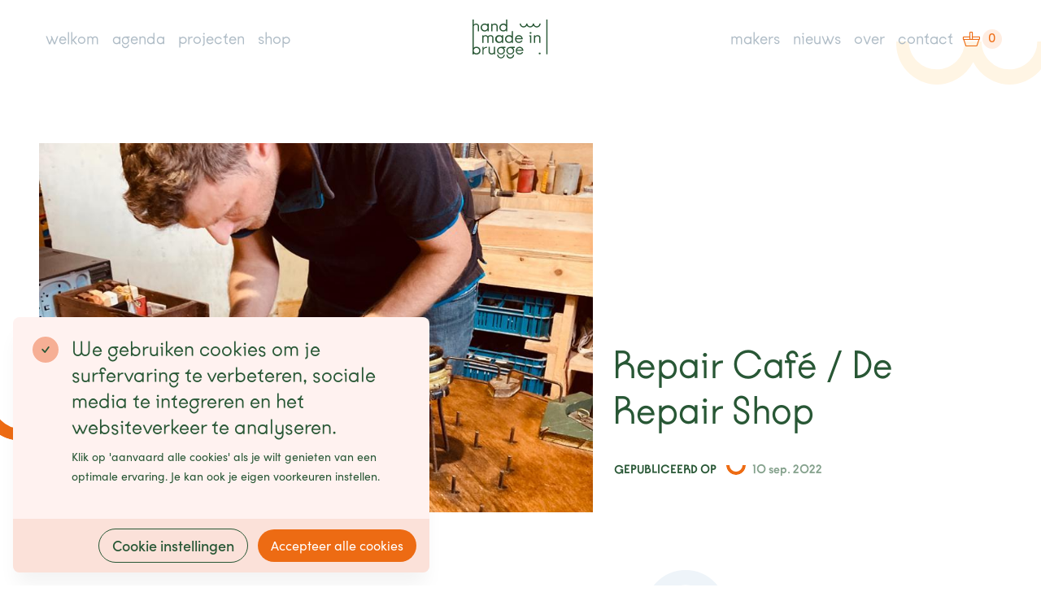

--- FILE ---
content_type: text/html; charset=UTF-8
request_url: https://www.handmadeinbrugge.be/nieuws/repair-caf%C3%A9
body_size: 9928
content:
<!DOCTYPE html><html
lang="nl" class="min-h-screen"><head><meta
charset="utf-8"><meta
name="viewport" content="width=device-width,minimum-scale=1"><link
rel="apple-touch-icon" sizes="180x180" href="https://www.handmadeinbrugge.be/resources/images/apple-touch-icon.[fullhash].png"><link
rel="icon" type="image/png" sizes="32x32" href="https://www.handmadeinbrugge.be/resources/images/favicon-32x32.[fullhash].png"><link
rel="icon" type="image/png" sizes="16x16" href="https://www.handmadeinbrugge.be/resources/images/favicon-16x16.[fullhash].png"><link
rel="manifest" href="https://www.handmadeinbrugge.be/resources/images/site.[fullhash].webmanifest"><link
rel="mask-icon" href="https://www.handmadeinbrugge.be/resources/images/safari-pinned-tab.[fullhash].svg" color="#285735"><link
rel="shortcut icon" href="https://www.handmadeinbrugge.be/resources/images/favicon.[fullhash].ico"><meta
name="msapplication-TileColor" content="#f6af95"><meta
name="msapplication-config" content="https://www.handmadeinbrugge.be/resources/images/browserconfig.[fullhash].xml"><meta
name="theme-color" content="#f6af95"><link
rel="stylesheet" href="https://use.typekit.net/ary2utr.css"><script src="https://www.handmadeinbrugge.be/resources/main.51b2edaee7129887a33b.js"></script><script src="https://www.handmadeinbrugge.be/resources/index.51b2edaee7129887a33b.js"></script><title>Handmade in Brugge | Repair Café / De Repair Shop</title>
<script>
</script>
<script>/* Google Tag Manager script did not render */
</script>
<script>
  </script><meta name="keywords" content="nieuws,Handmade in Brugge,Makers,informatie,Brugge,Handgemaakt">
<meta name="description" content="Afgelopen zaterdag kon je terecht in Hous of Time voor het Repair Café ! Allerhande gereedschap stond ter beschikking, zodat het publiek zelf aan de slag…">
<meta name="referrer" content="no-referrer-when-downgrade">
<meta name="robots" content="all">
<meta content="nl" property="og:locale">
<meta content="Handmade in Brugge" property="og:site_name">
<meta content="website" property="og:type">
<meta content="https://www.handmadeinbrugge.be/nieuws/repair-café" property="og:url">
<meta content="Repair Café / De Repair Shop" property="og:title">
<meta content="Afgelopen zaterdag kon je terecht in Hous of Time voor het Repair Café ! Allerhande gereedschap stond ter beschikking, zodat het publiek zelf aan de slag…" property="og:description">
<meta content="https://d31n1sgevnk3ph.cloudfront.net/content/_1200x630_crop_center-center_82_none/0ffe6162-fdae-4265-8551-12d0dd75c342_2022-09-12-131813_stns.JPG?mtime=1662988693" property="og:image">
<meta content="1200" property="og:image:width">
<meta content="630" property="og:image:height">
<meta content="Het Handmade in Brugge logo." property="og:image:alt">
<meta content="https://www.instagram.com/handmadeinbrugge/" property="og:see_also">
<meta content="https://www.facebook.com/HandmadeinBrugge" property="og:see_also">
<meta name="twitter:card" content="summary_large_image">
<meta name="twitter:creator" content="@">
<meta name="twitter:title" content="Repair Café / De Repair Shop">
<meta name="twitter:description" content="Afgelopen zaterdag kon je terecht in Hous of Time voor het Repair Café ! Allerhande gereedschap stond ter beschikking, zodat het publiek zelf aan de slag…">
<meta name="twitter:image" content="https://d31n1sgevnk3ph.cloudfront.net/content/_800x418_crop_center-center_82_none/0ffe6162-fdae-4265-8551-12d0dd75c342_2022-09-12-131813_stns.JPG?mtime=1662988693">
<meta name="twitter:image:width" content="800">
<meta name="twitter:image:height" content="418">
<meta name="twitter:image:alt" content="Het Handmade in Brugge logo.">
<link href="https://www.handmadeinbrugge.be/nieuws/repair-café" rel="canonical">
<link href="https://www.handmadeinbrugge.be/" rel="home">
<link type="text/plain" href="https://www.handmadeinbrugge.be/humans.txt" rel="author"></head><body
class="flex flex-col flex-auto min-h-screen overflow-x-hidden font-sans text-base text-gray-900 bg-center bg-repeat-y" style="background-image: url('https://www.handmadeinbrugge.be/resources/images/background.[fullhash].svg')" data-parallax="[&quot;background&quot;,0.01,0.05]">



<nav
class="container items-center justify-between hidden py-4 lg:flex"><div
class="flex items-center justify-center gap-6"><a
class="relative text-xl lg:px-2 lg:py-4 group font-display text-grey-300" href="https://www.handmadeinbrugge.be/"><span
class="">welkom</span><div
class="absolute h-4 transform -translate-x-1/2 left-1/2"><div
class="hidden group-hover:flex -space-x-[.1rem]"><div
class="relative bottom-0 overflow-hidden rotate-180 rounded-t-full h-[6px] w-[11px]"><div
class="w-[11px] h-[12px] border-[3px]  border-orange-500  rounded-full"></div></div><div
class="relative bottom-0 overflow-hidden rotate-180 rounded-t-full h-[6px] w-[11px]"><div
class="w-[11px] h-[12px] border-[3px]  border-orange-500  rounded-full"></div></div><div
class="relative bottom-0 overflow-hidden rotate-180 rounded-t-full h-[6px] w-[11px]"><div
class="w-[11px] h-[12px] border-[3px]  border-orange-500  rounded-full"></div></div><div
class="relative bottom-0 overflow-hidden rotate-180 rounded-t-full h-[6px] w-[11px]"><div
class="w-[11px] h-[12px] border-[3px]  border-orange-500  rounded-full"></div></div><div
class="relative bottom-0 overflow-hidden rotate-180 rounded-t-full h-[6px] w-[11px]"><div
class="w-[11px] h-[12px] border-[3px]  border-orange-500  rounded-full"></div></div><div
class="relative bottom-0 overflow-hidden rotate-180 rounded-t-full h-[6px] w-[11px]"><div
class="w-[11px] h-[12px] border-[3px]  border-orange-500  rounded-full"></div></div></div></div></a><a
class="relative text-xl lg:px-2 lg:py-4 group font-display text-grey-300" href="https://www.handmadeinbrugge.be/agenda"><span
class="">agenda</span><div
class="absolute h-4 transform -translate-x-1/2 left-1/2"><div
class="hidden group-hover:flex -space-x-[.1rem]"><div
class="relative bottom-0 overflow-hidden rotate-180 rounded-t-full h-[6px] w-[11px]"><div
class="w-[11px] h-[12px] border-[3px]  border-orange-500  rounded-full"></div></div><div
class="relative bottom-0 overflow-hidden rotate-180 rounded-t-full h-[6px] w-[11px]"><div
class="w-[11px] h-[12px] border-[3px]  border-orange-500  rounded-full"></div></div><div
class="relative bottom-0 overflow-hidden rotate-180 rounded-t-full h-[6px] w-[11px]"><div
class="w-[11px] h-[12px] border-[3px]  border-orange-500  rounded-full"></div></div><div
class="relative bottom-0 overflow-hidden rotate-180 rounded-t-full h-[6px] w-[11px]"><div
class="w-[11px] h-[12px] border-[3px]  border-orange-500  rounded-full"></div></div><div
class="relative bottom-0 overflow-hidden rotate-180 rounded-t-full h-[6px] w-[11px]"><div
class="w-[11px] h-[12px] border-[3px]  border-orange-500  rounded-full"></div></div><div
class="relative bottom-0 overflow-hidden rotate-180 rounded-t-full h-[6px] w-[11px]"><div
class="w-[11px] h-[12px] border-[3px]  border-orange-500  rounded-full"></div></div></div></div></a><a
class="relative text-xl lg:px-2 lg:py-4 group font-display text-grey-300" href="https://www.handmadeinbrugge.be/projecten"><span
class="">projecten</span><div
class="absolute h-4 transform -translate-x-1/2 left-1/2"><div
class="hidden group-hover:flex -space-x-[.1rem]"><div
class="relative bottom-0 overflow-hidden rotate-180 rounded-t-full h-[6px] w-[11px]"><div
class="w-[11px] h-[12px] border-[3px]  border-orange-500  rounded-full"></div></div><div
class="relative bottom-0 overflow-hidden rotate-180 rounded-t-full h-[6px] w-[11px]"><div
class="w-[11px] h-[12px] border-[3px]  border-orange-500  rounded-full"></div></div><div
class="relative bottom-0 overflow-hidden rotate-180 rounded-t-full h-[6px] w-[11px]"><div
class="w-[11px] h-[12px] border-[3px]  border-orange-500  rounded-full"></div></div><div
class="relative bottom-0 overflow-hidden rotate-180 rounded-t-full h-[6px] w-[11px]"><div
class="w-[11px] h-[12px] border-[3px]  border-orange-500  rounded-full"></div></div><div
class="relative bottom-0 overflow-hidden rotate-180 rounded-t-full h-[6px] w-[11px]"><div
class="w-[11px] h-[12px] border-[3px]  border-orange-500  rounded-full"></div></div><div
class="relative bottom-0 overflow-hidden rotate-180 rounded-t-full h-[6px] w-[11px]"><div
class="w-[11px] h-[12px] border-[3px]  border-orange-500  rounded-full"></div></div><div
class="relative bottom-0 overflow-hidden rotate-180 rounded-t-full h-[6px] w-[11px]"><div
class="w-[11px] h-[12px] border-[3px]  border-orange-500  rounded-full"></div></div><div
class="relative bottom-0 overflow-hidden rotate-180 rounded-t-full h-[6px] w-[11px]"><div
class="w-[11px] h-[12px] border-[3px]  border-orange-500  rounded-full"></div></div><div
class="relative bottom-0 overflow-hidden rotate-180 rounded-t-full h-[6px] w-[11px]"><div
class="w-[11px] h-[12px] border-[3px]  border-orange-500  rounded-full"></div></div></div></div></a><a
class="relative text-xl lg:px-2 lg:py-4 group font-display text-grey-300" href="https://www.handmadeinbrugge.be/sashuis"><span
class="">shop</span><div
class="absolute h-4 transform -translate-x-1/2 left-1/2"><div
class="hidden group-hover:flex -space-x-[.1rem]"><div
class="relative bottom-0 overflow-hidden rotate-180 rounded-t-full h-[6px] w-[11px]"><div
class="w-[11px] h-[12px] border-[3px]  border-orange-500  rounded-full"></div></div><div
class="relative bottom-0 overflow-hidden rotate-180 rounded-t-full h-[6px] w-[11px]"><div
class="w-[11px] h-[12px] border-[3px]  border-orange-500  rounded-full"></div></div><div
class="relative bottom-0 overflow-hidden rotate-180 rounded-t-full h-[6px] w-[11px]"><div
class="w-[11px] h-[12px] border-[3px]  border-orange-500  rounded-full"></div></div><div
class="relative bottom-0 overflow-hidden rotate-180 rounded-t-full h-[6px] w-[11px]"><div
class="w-[11px] h-[12px] border-[3px]  border-orange-500  rounded-full"></div></div></div></div></a></div><a
href="/"><img
src="https://www.handmadeinbrugge.be/resources/images/logo-hib.[fullhash].svg" alt="hib_ecommerce" class="w-auto h-10 lg:h-12" /></a><div
class="flex items-center gap-6"><a
class="relative text-xl lg:px-2 lg:py-4 group font-display text-grey-300" href="https://www.handmadeinbrugge.be/makers"><span
class="">makers</span><div
class="absolute h-4 transform -translate-x-1/2 left-1/2"><div
class="hidden group-hover:flex -space-x-[.1rem]"><div
class="relative bottom-0 overflow-hidden rotate-180 rounded-t-full h-[6px] w-[11px]"><div
class="w-[11px] h-[12px] border-[3px]  border-orange-500  rounded-full"></div></div><div
class="relative bottom-0 overflow-hidden rotate-180 rounded-t-full h-[6px] w-[11px]"><div
class="w-[11px] h-[12px] border-[3px]  border-orange-500  rounded-full"></div></div><div
class="relative bottom-0 overflow-hidden rotate-180 rounded-t-full h-[6px] w-[11px]"><div
class="w-[11px] h-[12px] border-[3px]  border-orange-500  rounded-full"></div></div><div
class="relative bottom-0 overflow-hidden rotate-180 rounded-t-full h-[6px] w-[11px]"><div
class="w-[11px] h-[12px] border-[3px]  border-orange-500  rounded-full"></div></div><div
class="relative bottom-0 overflow-hidden rotate-180 rounded-t-full h-[6px] w-[11px]"><div
class="w-[11px] h-[12px] border-[3px]  border-orange-500  rounded-full"></div></div><div
class="relative bottom-0 overflow-hidden rotate-180 rounded-t-full h-[6px] w-[11px]"><div
class="w-[11px] h-[12px] border-[3px]  border-orange-500  rounded-full"></div></div></div></div></a><a
class="relative text-xl lg:px-2 lg:py-4 group font-display text-grey-300" href="https://www.handmadeinbrugge.be/nieuws"><span
class="">nieuws</span><div
class="absolute h-4 transform -translate-x-1/2 left-1/2"><div
class="hidden group-hover:flex -space-x-[.1rem]"><div
class="relative bottom-0 overflow-hidden rotate-180 rounded-t-full h-[6px] w-[11px]"><div
class="w-[11px] h-[12px] border-[3px]  border-orange-500  rounded-full"></div></div><div
class="relative bottom-0 overflow-hidden rotate-180 rounded-t-full h-[6px] w-[11px]"><div
class="w-[11px] h-[12px] border-[3px]  border-orange-500  rounded-full"></div></div><div
class="relative bottom-0 overflow-hidden rotate-180 rounded-t-full h-[6px] w-[11px]"><div
class="w-[11px] h-[12px] border-[3px]  border-orange-500  rounded-full"></div></div><div
class="relative bottom-0 overflow-hidden rotate-180 rounded-t-full h-[6px] w-[11px]"><div
class="w-[11px] h-[12px] border-[3px]  border-orange-500  rounded-full"></div></div><div
class="relative bottom-0 overflow-hidden rotate-180 rounded-t-full h-[6px] w-[11px]"><div
class="w-[11px] h-[12px] border-[3px]  border-orange-500  rounded-full"></div></div><div
class="relative bottom-0 overflow-hidden rotate-180 rounded-t-full h-[6px] w-[11px]"><div
class="w-[11px] h-[12px] border-[3px]  border-orange-500  rounded-full"></div></div></div></div></a><a
class="relative text-xl lg:px-2 lg:py-4 group font-display text-grey-300" href="https://www.handmadeinbrugge.be/over"><span
class="">over</span><div
class="absolute h-4 transform -translate-x-1/2 left-1/2"><div
class="hidden group-hover:flex -space-x-[.1rem]"><div
class="relative bottom-0 overflow-hidden rotate-180 rounded-t-full h-[6px] w-[11px]"><div
class="w-[11px] h-[12px] border-[3px]  border-orange-500  rounded-full"></div></div><div
class="relative bottom-0 overflow-hidden rotate-180 rounded-t-full h-[6px] w-[11px]"><div
class="w-[11px] h-[12px] border-[3px]  border-orange-500  rounded-full"></div></div><div
class="relative bottom-0 overflow-hidden rotate-180 rounded-t-full h-[6px] w-[11px]"><div
class="w-[11px] h-[12px] border-[3px]  border-orange-500  rounded-full"></div></div><div
class="relative bottom-0 overflow-hidden rotate-180 rounded-t-full h-[6px] w-[11px]"><div
class="w-[11px] h-[12px] border-[3px]  border-orange-500  rounded-full"></div></div></div></div></a><a
class="relative text-xl lg:px-2 lg:py-4 group font-display text-grey-300" href="https://www.handmadeinbrugge.be/contact"><span
class="">contact</span><div
class="absolute h-4 transform -translate-x-1/2 left-1/2"><div
class="hidden group-hover:flex -space-x-[.1rem]"><div
class="relative bottom-0 overflow-hidden rotate-180 rounded-t-full h-[6px] w-[11px]"><div
class="w-[11px] h-[12px] border-[3px]  border-orange-500  rounded-full"></div></div><div
class="relative bottom-0 overflow-hidden rotate-180 rounded-t-full h-[6px] w-[11px]"><div
class="w-[11px] h-[12px] border-[3px]  border-orange-500  rounded-full"></div></div><div
class="relative bottom-0 overflow-hidden rotate-180 rounded-t-full h-[6px] w-[11px]"><div
class="w-[11px] h-[12px] border-[3px]  border-orange-500  rounded-full"></div></div><div
class="relative bottom-0 overflow-hidden rotate-180 rounded-t-full h-[6px] w-[11px]"><div
class="w-[11px] h-[12px] border-[3px]  border-orange-500  rounded-full"></div></div><div
class="relative bottom-0 overflow-hidden rotate-180 rounded-t-full h-[6px] w-[11px]"><div
class="w-[11px] h-[12px] border-[3px]  border-orange-500  rounded-full"></div></div><div
class="relative bottom-0 overflow-hidden rotate-180 rounded-t-full h-[6px] w-[11px]"><div
class="w-[11px] h-[12px] border-[3px]  border-orange-500  rounded-full"></div></div><div
class="relative bottom-0 overflow-hidden rotate-180 rounded-t-full h-[6px] w-[11px]"><div
class="w-[11px] h-[12px] border-[3px]  border-orange-500  rounded-full"></div></div></div></div></a><a
href="https://www.handmadeinbrugge.be/shop/cart" class="flex items-center gap-1 py-4 text-orange-500 "><i
class="text-2xl icon-hib-basket"></i><div
class="flex items-center justify-center w-6 h-6 bg-orange-100 rounded-full"><p
class="mb-1">0</p></div></a></div></nav><div
class="fixed w-full bg-white z-70"><nav
class="container z-<èà flex items-center justify-between py-4 bg-white lg:hidden"><i
class="text-3xl js_menu-trigger icon-hib-menu text-ecoGreen-500"></i><a
href="/"><img
src="https://www.handmadeinbrugge.be/resources/images/logo-hib.[fullhash].svg" alt="hib_ecommerce" class="w-auto h-10 lg:h-12" /></a><a
href="https://www.handmadeinbrugge.be/shop/cart" class="flex items-center gap-1 text-orange-500 "><i
class="text-2xl icon-hib-basket"></i><div
class="flex items-center justify-center w-6 h-6 bg-orange-100 rounded-full"><p
class="mb-1">0</p></div></a></nav></div><div
class="fixed top-0 w-full h-0 overflow-hidden transition-all duration-300 bg-white z-60 lg:hidden js_menu-container"><div
class="relative h-full mt-24 text-white bg-ecoGreen-500"><div
class="z-0 w-full overflow-hidden"><div
class="lg:hidden"><div
class="absolute flex items-center justify-center w-full overflow-hidden transform -top-5"><div
class="w-[50px] h-[50px] transform  bg-ecoGreen-500 rounded-full " style=""></div><div
class="w-[50px] h-[50px] transform  bg-ecoGreen-500 rounded-full " style=""></div><div
class="w-[50px] h-[50px] transform  bg-ecoGreen-500 rounded-full " style=""></div><div
class="w-[50px] h-[50px] transform  bg-ecoGreen-500 rounded-full " style=""></div><div
class="w-[50px] h-[50px] transform  bg-ecoGreen-500 rounded-full " style=""></div><div
class="w-[50px] h-[50px] transform  bg-ecoGreen-500 rounded-full " style=""></div><div
class="w-[50px] h-[50px] transform  bg-ecoGreen-500 rounded-full " style=""></div><div
class="w-[50px] h-[50px] transform  bg-ecoGreen-500 rounded-full " style=""></div><div
class="w-[50px] h-[50px] transform  bg-ecoGreen-500 rounded-full " style=""></div><div
class="w-[50px] h-[50px] transform  bg-ecoGreen-500 rounded-full " style=""></div><div
class="w-[50px] h-[50px] transform  bg-ecoGreen-500 rounded-full " style=""></div><div
class="w-[50px] h-[50px] transform  bg-ecoGreen-500 rounded-full " style=""></div><div
class="w-[50px] h-[50px] transform  bg-ecoGreen-500 rounded-full " style=""></div><div
class="w-[50px] h-[50px] transform  bg-ecoGreen-500 rounded-full " style=""></div><div
class="w-[50px] h-[50px] transform  bg-ecoGreen-500 rounded-full " style=""></div><div
class="w-[50px] h-[50px] transform  bg-ecoGreen-500 rounded-full " style=""></div><div
class="w-[50px] h-[50px] transform  bg-ecoGreen-500 rounded-full " style=""></div><div
class="w-[50px] h-[50px] transform  bg-ecoGreen-500 rounded-full " style=""></div><div
class="w-[50px] h-[50px] transform  bg-ecoGreen-500 rounded-full " style=""></div><div
class="w-[50px] h-[50px] transform  bg-ecoGreen-500 rounded-full " style=""></div></div></div><div
class="hidden lg:block"><div
class="absolute flex items-center justify-center w-full overflow-hidden transform -top-5"><div
class="w-[50px] h-[50px] transform  bg-ecoGreen-500 rounded-full " style=""></div><div
class="w-[50px] h-[50px] transform  bg-ecoGreen-500 rounded-full " style=""></div><div
class="w-[50px] h-[50px] transform  bg-ecoGreen-500 rounded-full " style=""></div><div
class="w-[50px] h-[50px] transform  bg-ecoGreen-500 rounded-full " style=""></div><div
class="w-[50px] h-[50px] transform  bg-ecoGreen-500 rounded-full " style=""></div><div
class="w-[50px] h-[50px] transform  bg-ecoGreen-500 rounded-full " style=""></div><div
class="w-[50px] h-[50px] transform  bg-ecoGreen-500 rounded-full " style=""></div><div
class="w-[50px] h-[50px] transform  bg-ecoGreen-500 rounded-full " style=""></div><div
class="w-[50px] h-[50px] transform  bg-ecoGreen-500 rounded-full " style=""></div><div
class="w-[50px] h-[50px] transform  bg-ecoGreen-500 rounded-full " style=""></div><div
class="w-[50px] h-[50px] transform  bg-ecoGreen-500 rounded-full " style=""></div><div
class="w-[50px] h-[50px] transform  bg-ecoGreen-500 rounded-full " style=""></div><div
class="w-[50px] h-[50px] transform  bg-ecoGreen-500 rounded-full " style=""></div><div
class="w-[50px] h-[50px] transform  bg-ecoGreen-500 rounded-full " style=""></div><div
class="w-[50px] h-[50px] transform  bg-ecoGreen-500 rounded-full " style=""></div><div
class="w-[50px] h-[50px] transform  bg-ecoGreen-500 rounded-full " style=""></div><div
class="w-[50px] h-[50px] transform  bg-ecoGreen-500 rounded-full " style=""></div><div
class="w-[50px] h-[50px] transform  bg-ecoGreen-500 rounded-full " style=""></div><div
class="w-[50px] h-[50px] transform  bg-ecoGreen-500 rounded-full " style=""></div><div
class="w-[50px] h-[50px] transform  bg-ecoGreen-500 rounded-full " style=""></div><div
class="w-[50px] h-[50px] transform  bg-ecoGreen-500 rounded-full " style=""></div><div
class="w-[50px] h-[50px] transform  bg-ecoGreen-500 rounded-full " style=""></div><div
class="w-[50px] h-[50px] transform  bg-ecoGreen-500 rounded-full " style=""></div><div
class="w-[50px] h-[50px] transform  bg-ecoGreen-500 rounded-full " style=""></div><div
class="w-[50px] h-[50px] transform  bg-ecoGreen-500 rounded-full " style=""></div><div
class="w-[50px] h-[50px] transform  bg-ecoGreen-500 rounded-full " style=""></div><div
class="w-[50px] h-[50px] transform  bg-ecoGreen-500 rounded-full " style=""></div><div
class="w-[50px] h-[50px] transform  bg-ecoGreen-500 rounded-full " style=""></div><div
class="w-[50px] h-[50px] transform  bg-ecoGreen-500 rounded-full " style=""></div><div
class="w-[50px] h-[50px] transform  bg-ecoGreen-500 rounded-full " style=""></div><div
class="w-[50px] h-[50px] transform  bg-ecoGreen-500 rounded-full " style=""></div><div
class="w-[50px] h-[50px] transform  bg-ecoGreen-500 rounded-full " style=""></div><div
class="w-[50px] h-[50px] transform  bg-ecoGreen-500 rounded-full " style=""></div><div
class="w-[50px] h-[50px] transform  bg-ecoGreen-500 rounded-full " style=""></div><div
class="w-[50px] h-[50px] transform  bg-ecoGreen-500 rounded-full " style=""></div><div
class="w-[50px] h-[50px] transform  bg-ecoGreen-500 rounded-full " style=""></div><div
class="w-[50px] h-[50px] transform  bg-ecoGreen-500 rounded-full " style=""></div><div
class="w-[50px] h-[50px] transform  bg-ecoGreen-500 rounded-full " style=""></div><div
class="w-[50px] h-[50px] transform  bg-ecoGreen-500 rounded-full " style=""></div><div
class="w-[50px] h-[50px] transform  bg-ecoGreen-500 rounded-full " style=""></div><div
class="w-[50px] h-[50px] transform  bg-ecoGreen-500 rounded-full " style=""></div><div
class="w-[50px] h-[50px] transform  bg-ecoGreen-500 rounded-full " style=""></div><div
class="w-[50px] h-[50px] transform  bg-ecoGreen-500 rounded-full " style=""></div><div
class="w-[50px] h-[50px] transform  bg-ecoGreen-500 rounded-full " style=""></div><div
class="w-[50px] h-[50px] transform  bg-ecoGreen-500 rounded-full " style=""></div><div
class="w-[50px] h-[50px] transform  bg-ecoGreen-500 rounded-full " style=""></div><div
class="w-[50px] h-[50px] transform  bg-ecoGreen-500 rounded-full " style=""></div><div
class="w-[50px] h-[50px] transform  bg-ecoGreen-500 rounded-full " style=""></div><div
class="w-[50px] h-[50px] transform  bg-ecoGreen-500 rounded-full " style=""></div><div
class="w-[50px] h-[50px] transform  bg-ecoGreen-500 rounded-full " style=""></div></div></div></div><ul
class="flex flex-col items-center h-full pt-8 space-y-8"><li><a
class="relative text-xl lg:px-2 lg:py-4 group font-display text-grey-300" href="https://www.handmadeinbrugge.be/"><span
class="">welkom</span><div
class="absolute h-4 transform -translate-x-1/2 left-1/2"><div
class="hidden group-hover:flex -space-x-[.1rem]"><div
class="relative bottom-0 overflow-hidden rotate-180 rounded-t-full h-[6px] w-[11px]"><div
class="w-[11px] h-[12px] border-[3px]  border-orange-500  rounded-full"></div></div><div
class="relative bottom-0 overflow-hidden rotate-180 rounded-t-full h-[6px] w-[11px]"><div
class="w-[11px] h-[12px] border-[3px]  border-orange-500  rounded-full"></div></div><div
class="relative bottom-0 overflow-hidden rotate-180 rounded-t-full h-[6px] w-[11px]"><div
class="w-[11px] h-[12px] border-[3px]  border-orange-500  rounded-full"></div></div><div
class="relative bottom-0 overflow-hidden rotate-180 rounded-t-full h-[6px] w-[11px]"><div
class="w-[11px] h-[12px] border-[3px]  border-orange-500  rounded-full"></div></div><div
class="relative bottom-0 overflow-hidden rotate-180 rounded-t-full h-[6px] w-[11px]"><div
class="w-[11px] h-[12px] border-[3px]  border-orange-500  rounded-full"></div></div><div
class="relative bottom-0 overflow-hidden rotate-180 rounded-t-full h-[6px] w-[11px]"><div
class="w-[11px] h-[12px] border-[3px]  border-orange-500  rounded-full"></div></div></div></div></a></li><li><a
class="relative text-xl lg:px-2 lg:py-4 group font-display text-grey-300" href="https://www.handmadeinbrugge.be/agenda"><span
class="">agenda</span><div
class="absolute h-4 transform -translate-x-1/2 left-1/2"><div
class="hidden group-hover:flex -space-x-[.1rem]"><div
class="relative bottom-0 overflow-hidden rotate-180 rounded-t-full h-[6px] w-[11px]"><div
class="w-[11px] h-[12px] border-[3px]  border-orange-500  rounded-full"></div></div><div
class="relative bottom-0 overflow-hidden rotate-180 rounded-t-full h-[6px] w-[11px]"><div
class="w-[11px] h-[12px] border-[3px]  border-orange-500  rounded-full"></div></div><div
class="relative bottom-0 overflow-hidden rotate-180 rounded-t-full h-[6px] w-[11px]"><div
class="w-[11px] h-[12px] border-[3px]  border-orange-500  rounded-full"></div></div><div
class="relative bottom-0 overflow-hidden rotate-180 rounded-t-full h-[6px] w-[11px]"><div
class="w-[11px] h-[12px] border-[3px]  border-orange-500  rounded-full"></div></div><div
class="relative bottom-0 overflow-hidden rotate-180 rounded-t-full h-[6px] w-[11px]"><div
class="w-[11px] h-[12px] border-[3px]  border-orange-500  rounded-full"></div></div><div
class="relative bottom-0 overflow-hidden rotate-180 rounded-t-full h-[6px] w-[11px]"><div
class="w-[11px] h-[12px] border-[3px]  border-orange-500  rounded-full"></div></div></div></div></a></li><li><a
class="relative text-xl lg:px-2 lg:py-4 group font-display text-grey-300" href="https://www.handmadeinbrugge.be/projecten"><span
class="">projecten</span><div
class="absolute h-4 transform -translate-x-1/2 left-1/2"><div
class="hidden group-hover:flex -space-x-[.1rem]"><div
class="relative bottom-0 overflow-hidden rotate-180 rounded-t-full h-[6px] w-[11px]"><div
class="w-[11px] h-[12px] border-[3px]  border-orange-500  rounded-full"></div></div><div
class="relative bottom-0 overflow-hidden rotate-180 rounded-t-full h-[6px] w-[11px]"><div
class="w-[11px] h-[12px] border-[3px]  border-orange-500  rounded-full"></div></div><div
class="relative bottom-0 overflow-hidden rotate-180 rounded-t-full h-[6px] w-[11px]"><div
class="w-[11px] h-[12px] border-[3px]  border-orange-500  rounded-full"></div></div><div
class="relative bottom-0 overflow-hidden rotate-180 rounded-t-full h-[6px] w-[11px]"><div
class="w-[11px] h-[12px] border-[3px]  border-orange-500  rounded-full"></div></div><div
class="relative bottom-0 overflow-hidden rotate-180 rounded-t-full h-[6px] w-[11px]"><div
class="w-[11px] h-[12px] border-[3px]  border-orange-500  rounded-full"></div></div><div
class="relative bottom-0 overflow-hidden rotate-180 rounded-t-full h-[6px] w-[11px]"><div
class="w-[11px] h-[12px] border-[3px]  border-orange-500  rounded-full"></div></div><div
class="relative bottom-0 overflow-hidden rotate-180 rounded-t-full h-[6px] w-[11px]"><div
class="w-[11px] h-[12px] border-[3px]  border-orange-500  rounded-full"></div></div><div
class="relative bottom-0 overflow-hidden rotate-180 rounded-t-full h-[6px] w-[11px]"><div
class="w-[11px] h-[12px] border-[3px]  border-orange-500  rounded-full"></div></div><div
class="relative bottom-0 overflow-hidden rotate-180 rounded-t-full h-[6px] w-[11px]"><div
class="w-[11px] h-[12px] border-[3px]  border-orange-500  rounded-full"></div></div></div></div></a></li><li><a
class="relative text-xl lg:px-2 lg:py-4 group font-display text-grey-300" href="https://www.handmadeinbrugge.be/sashuis"><span
class="">shop</span><div
class="absolute h-4 transform -translate-x-1/2 left-1/2"><div
class="hidden group-hover:flex -space-x-[.1rem]"><div
class="relative bottom-0 overflow-hidden rotate-180 rounded-t-full h-[6px] w-[11px]"><div
class="w-[11px] h-[12px] border-[3px]  border-orange-500  rounded-full"></div></div><div
class="relative bottom-0 overflow-hidden rotate-180 rounded-t-full h-[6px] w-[11px]"><div
class="w-[11px] h-[12px] border-[3px]  border-orange-500  rounded-full"></div></div><div
class="relative bottom-0 overflow-hidden rotate-180 rounded-t-full h-[6px] w-[11px]"><div
class="w-[11px] h-[12px] border-[3px]  border-orange-500  rounded-full"></div></div><div
class="relative bottom-0 overflow-hidden rotate-180 rounded-t-full h-[6px] w-[11px]"><div
class="w-[11px] h-[12px] border-[3px]  border-orange-500  rounded-full"></div></div></div></div></a></li><li><a
class="relative text-xl lg:px-2 lg:py-4 group font-display text-grey-300" href="https://www.handmadeinbrugge.be/makers"><span
class="">makers</span><div
class="absolute h-4 transform -translate-x-1/2 left-1/2"><div
class="hidden group-hover:flex -space-x-[.1rem]"><div
class="relative bottom-0 overflow-hidden rotate-180 rounded-t-full h-[6px] w-[11px]"><div
class="w-[11px] h-[12px] border-[3px]  border-orange-500  rounded-full"></div></div><div
class="relative bottom-0 overflow-hidden rotate-180 rounded-t-full h-[6px] w-[11px]"><div
class="w-[11px] h-[12px] border-[3px]  border-orange-500  rounded-full"></div></div><div
class="relative bottom-0 overflow-hidden rotate-180 rounded-t-full h-[6px] w-[11px]"><div
class="w-[11px] h-[12px] border-[3px]  border-orange-500  rounded-full"></div></div><div
class="relative bottom-0 overflow-hidden rotate-180 rounded-t-full h-[6px] w-[11px]"><div
class="w-[11px] h-[12px] border-[3px]  border-orange-500  rounded-full"></div></div><div
class="relative bottom-0 overflow-hidden rotate-180 rounded-t-full h-[6px] w-[11px]"><div
class="w-[11px] h-[12px] border-[3px]  border-orange-500  rounded-full"></div></div><div
class="relative bottom-0 overflow-hidden rotate-180 rounded-t-full h-[6px] w-[11px]"><div
class="w-[11px] h-[12px] border-[3px]  border-orange-500  rounded-full"></div></div></div></div></a></li><li><a
class="relative text-xl lg:px-2 lg:py-4 group font-display text-grey-300" href="https://www.handmadeinbrugge.be/nieuws"><span
class="">nieuws</span><div
class="absolute h-4 transform -translate-x-1/2 left-1/2"><div
class="hidden group-hover:flex -space-x-[.1rem]"><div
class="relative bottom-0 overflow-hidden rotate-180 rounded-t-full h-[6px] w-[11px]"><div
class="w-[11px] h-[12px] border-[3px]  border-orange-500  rounded-full"></div></div><div
class="relative bottom-0 overflow-hidden rotate-180 rounded-t-full h-[6px] w-[11px]"><div
class="w-[11px] h-[12px] border-[3px]  border-orange-500  rounded-full"></div></div><div
class="relative bottom-0 overflow-hidden rotate-180 rounded-t-full h-[6px] w-[11px]"><div
class="w-[11px] h-[12px] border-[3px]  border-orange-500  rounded-full"></div></div><div
class="relative bottom-0 overflow-hidden rotate-180 rounded-t-full h-[6px] w-[11px]"><div
class="w-[11px] h-[12px] border-[3px]  border-orange-500  rounded-full"></div></div><div
class="relative bottom-0 overflow-hidden rotate-180 rounded-t-full h-[6px] w-[11px]"><div
class="w-[11px] h-[12px] border-[3px]  border-orange-500  rounded-full"></div></div><div
class="relative bottom-0 overflow-hidden rotate-180 rounded-t-full h-[6px] w-[11px]"><div
class="w-[11px] h-[12px] border-[3px]  border-orange-500  rounded-full"></div></div></div></div></a></li><li><a
class="relative text-xl lg:px-2 lg:py-4 group font-display text-grey-300" href="https://www.handmadeinbrugge.be/over"><span
class="">over</span><div
class="absolute h-4 transform -translate-x-1/2 left-1/2"><div
class="hidden group-hover:flex -space-x-[.1rem]"><div
class="relative bottom-0 overflow-hidden rotate-180 rounded-t-full h-[6px] w-[11px]"><div
class="w-[11px] h-[12px] border-[3px]  border-orange-500  rounded-full"></div></div><div
class="relative bottom-0 overflow-hidden rotate-180 rounded-t-full h-[6px] w-[11px]"><div
class="w-[11px] h-[12px] border-[3px]  border-orange-500  rounded-full"></div></div><div
class="relative bottom-0 overflow-hidden rotate-180 rounded-t-full h-[6px] w-[11px]"><div
class="w-[11px] h-[12px] border-[3px]  border-orange-500  rounded-full"></div></div><div
class="relative bottom-0 overflow-hidden rotate-180 rounded-t-full h-[6px] w-[11px]"><div
class="w-[11px] h-[12px] border-[3px]  border-orange-500  rounded-full"></div></div></div></div></a></li><li><a
class="relative text-xl lg:px-2 lg:py-4 group font-display text-grey-300" href="https://www.handmadeinbrugge.be/contact"><span
class="">contact</span><div
class="absolute h-4 transform -translate-x-1/2 left-1/2"><div
class="hidden group-hover:flex -space-x-[.1rem]"><div
class="relative bottom-0 overflow-hidden rotate-180 rounded-t-full h-[6px] w-[11px]"><div
class="w-[11px] h-[12px] border-[3px]  border-orange-500  rounded-full"></div></div><div
class="relative bottom-0 overflow-hidden rotate-180 rounded-t-full h-[6px] w-[11px]"><div
class="w-[11px] h-[12px] border-[3px]  border-orange-500  rounded-full"></div></div><div
class="relative bottom-0 overflow-hidden rotate-180 rounded-t-full h-[6px] w-[11px]"><div
class="w-[11px] h-[12px] border-[3px]  border-orange-500  rounded-full"></div></div><div
class="relative bottom-0 overflow-hidden rotate-180 rounded-t-full h-[6px] w-[11px]"><div
class="w-[11px] h-[12px] border-[3px]  border-orange-500  rounded-full"></div></div><div
class="relative bottom-0 overflow-hidden rotate-180 rounded-t-full h-[6px] w-[11px]"><div
class="w-[11px] h-[12px] border-[3px]  border-orange-500  rounded-full"></div></div><div
class="relative bottom-0 overflow-hidden rotate-180 rounded-t-full h-[6px] w-[11px]"><div
class="w-[11px] h-[12px] border-[3px]  border-orange-500  rounded-full"></div></div><div
class="relative bottom-0 overflow-hidden rotate-180 rounded-t-full h-[6px] w-[11px]"><div
class="w-[11px] h-[12px] border-[3px]  border-orange-500  rounded-full"></div></div></div></div></a></li></ul></div></div><main
class="flex-auto pt-16 lg:pt-0"><section
class="relative pt-20 overflow-hidden pb-28"><div
class="container relative"><div
class="bol-grid"><div
class="relative col-span-12 lg:col-span-7 aspect-w-9 aspect-h-6"><picture
class="w-full h-full object-cover"><img
class="w-full h-full object-cover" src="https://d31n1sgevnk3ph.cloudfront.net/content/0ffe6162-fdae-4265-8551-12d0dd75c342_2022-09-12-131813_stns.JPG" alt="0ffe6162 fdae 4265 8551 12d0dd75c342" sizes="100vw" /></picture><div
class="flex pointer-events-none absolute -left-[24%] top-[70%] z-10" data=""><div
class="relative bottom-0 overflow-hidden rotate-180 rounded-t-full transfrom" style="transform: translate( -0rem, 0px) rotate(180deg); height: 3rem; width: 6rem"><div
class=" border-[15px] border-orange-500 rounded-full" style="height: 6rem;  width: 6rem"></div></div><div
class="relative bottom-0 overflow-hidden rotate-180 rounded-t-full transfrom" style="transform: translate( -0.25rem, 0px) rotate(180deg); height: 3rem; width: 6rem"><div
class=" border-[15px] border-orange-500 rounded-full" style="height: 6rem;  width: 6rem"></div></div><div
class="relative bottom-0 overflow-hidden rotate-180 rounded-t-full transfrom" style="transform: translate( -0.5rem, 0px) rotate(180deg); height: 3rem; width: 6rem"><div
class=" border-[15px] border-orange-500 rounded-full" style="height: 6rem;  width: 6rem"></div></div></div></div><div
class="flex flex-col justify-end col-span-12 mb-10 lg:col-span-5 "><h1 class="mb-8 text-4xl font-display text-ecoGreen-500">Repair Café / De Repair Shop</h1><div
class="ml-[2px]"><div
class="flex items-center space-x-2 font-bold font-display"><p
class="mr-1 uppercase text-ecoGreen-500">Gepubliceerd op</p><div
class="flex pointer-events-none" data=""><div
class="relative bottom-0 overflow-hidden rotate-180 rounded-t-full transfrom" style="transform: translate( -0rem, 0px) rotate(180deg); height: 0.75rem; width: 1.5rem"><div
class=" border-4 border-orange-500 rounded-full" style="height: 1.5rem;  width: 1.5rem"></div></div></div><p
class="text-ecoGreen-300">10 sep. 2022</p></div></div></div></div></div></div></section><div
class="relative "><div
class="relative mb-10"><div
class="container flex flex-col items-center justify-center mb-16 content-builder lg:w-1/2"><div
class="mb-5"><div
class="prose prose-headings:text-ecoGreen-500 prose-strong:text-ecoGreen-500 prose-a:text-ecoGreen-500 text-ecoGreen-500"><p>Afgelopen zaterdag kon je terecht in Hous of Time voor het <strong>Repair Café</strong>! Allerhande gereedschap stond ter beschikking, zodat het publiek zelf <strong>aan de slag</strong> kon met hun te herstellen apparaten, kledij, meubelstukken, enzovoort. Maar er waren ook voldoende <strong>experts</strong> aanwezig die hulp boden wanneer het even niet lukte.<br
/></p></div></div><div
class="mb-8"><div
data-portret="" class="relative  js_slideshow-container " ><div
class="relative "><div
class="js_images "><picture
class="lg:h-[480px] h-full w-auto"><source
srcset="https://d31n1sgevnk3ph.cloudfront.net/content/_640x480_crop_center-center_82_line/9019/91206176-1647-451c-bd44-0dc71ad0afcb_2022-09-12-131434_xflp.jpg.webp 640w, https://d31n1sgevnk3ph.cloudfront.net/content/_1280x960_crop_center-center_61_line/9019/91206176-1647-451c-bd44-0dc71ad0afcb_2022-09-12-131434_xflp.jpg.webp 1280w"
sizes="100vw"
type="image/webp"
/><img
class="lg:h-[480px] h-full w-auto" src="https://d31n1sgevnk3ph.cloudfront.net/content/_640x480_crop_center-center_82_line/9019/91206176-1647-451c-bd44-0dc71ad0afcb_2022-09-12-131434_xflp.jpg" alt="91206176 1647 451c bd44 0dc71ad0afcb" sizes="100vw" /></picture></div><div
class="js_images "><picture
class="lg:h-[480px] h-full w-auto"><source
srcset="https://d31n1sgevnk3ph.cloudfront.net/content/_640x853_crop_center-center_82_line/9020/49f804c7-9867-461f-890f-27fc634e74f2_2022-09-12-131456_unco.jpg.webp 640w, https://d31n1sgevnk3ph.cloudfront.net/content/_1280x1706_crop_center-center_61_line/9020/49f804c7-9867-461f-890f-27fc634e74f2_2022-09-12-131456_unco.jpg.webp 1280w"
sizes="100vw"
type="image/webp"
/><img
class="lg:h-[480px] h-full w-auto" src="https://d31n1sgevnk3ph.cloudfront.net/content/_640x853_crop_center-center_82_line/9020/49f804c7-9867-461f-890f-27fc634e74f2_2022-09-12-131456_unco.jpg" alt="49f804c7 9867 461f 890f 27fc634e74f2" sizes="100vw" /></picture></div></div><div
class=""><button
class="absolute js_next right-5 bottom-8"><i
class="text-2xl text-white transition-all duration-300 icon-hib-arrow-right hover:text-grey-100"></i></button><button
class="absolute js_prev left-5 bottom-8"><i
class="text-2xl text-white transition-all duration-300 icon-hib-arrow-left hover:text-grey-100"></i></button><div
class="absolute flex items-center justify-center w-full gap-4 bottom-8"><div
class="w-3 h-3 rounded-full bg-grey-100 js_dots"></div><div
class="w-3 h-3 rounded-full bg-grey-100 js_dots"></div></div></div></div></div><div
class="py-16 mb-5"><div
class="flex pointer-events-none mb-4" data=""><div
class="relative bottom-0 overflow-hidden rotate-180 rounded-t-full transfrom" style="transform: translate( -0rem, 0px) rotate(180deg); height: 0.75rem; width: 1.5rem"><div
class=" border-4 border-orange-500 rounded-full" style="height: 1.5rem;  width: 1.5rem"></div></div></div><p
class="text-2xl text-orange-500 font-display ">Enkele Handmade in Brugge makers hebben even ingebroken tijdens het Repair Café in House Of Time.</p></div><div
class="mb-5"><div
class="prose prose-headings:text-ecoGreen-500 prose-strong:text-ecoGreen-500 prose-a:text-ecoGreen-500 text-ecoGreen-500"><p>Een leuk extraatje was de aanwezigheid van makers <strong>Hannelore Maet</strong> van <a
href="https://www.handmadeinbrugge.be/makers/lorevlecht">LoreVlecht</a> en <strong>Bert Vertommen</strong> van <a
href="https://www.handmadeinbrugge.be/makers/volksspelen-madeleine">Volksspelen Madeleine</a>! Hannelore <strong>demonstreerde</strong> tijdens het Repair Café enkele technieken en vertelde over haar <strong>ambacht</strong>. Ze beoordeelde ook te herstellen vlechtwerk. Bert <strong>repareerde</strong> volksspelen die enkele aanwezigen hadden meegebracht, maar <strong>restaureerde</strong> ook een paar stuks uit zijn eigen collectie.</p><p><strong>Kortom</strong>: een hele fijne en gezellig namiddag in House Of Time, waar makers en bezoekers met elkaar in contact werden gebracht!<br
/></p></div></div><div
class="mb-8"><div
data-portret="" class="relative  js_slideshow-container " ><div
class="relative "><div
class="js_images "><picture
class="lg:h-[480px] h-full w-auto"><source
srcset="https://d31n1sgevnk3ph.cloudfront.net/content/_640x642_crop_center-center_82_line/9013/40e850f5-1c35-4a8e-aca2-19486e16609e_2022-09-12-131417_ntxl.jpg.webp 640w, https://d31n1sgevnk3ph.cloudfront.net/content/_1280x1285_crop_center-center_61_line/9013/40e850f5-1c35-4a8e-aca2-19486e16609e_2022-09-12-131417_ntxl.jpg.webp 1280w"
sizes="100vw"
type="image/webp"
/><img
class="lg:h-[480px] h-full w-auto" src="https://d31n1sgevnk3ph.cloudfront.net/content/_640x642_crop_center-center_82_line/9013/40e850f5-1c35-4a8e-aca2-19486e16609e_2022-09-12-131417_ntxl.jpg" alt="40e850f5 1c35 4a8e aca2 19486e16609e" sizes="100vw" /></picture></div><div
class="js_images "><picture
class="lg:h-[480px] h-full w-auto"><source
srcset="https://d31n1sgevnk3ph.cloudfront.net/content/_640x480_crop_center-center_82_line/9056/8e9c3e0d-8386-4219-ba57-ea64ba3daf03_2022-09-12-131904_oltn.jpg.webp 640w, https://d31n1sgevnk3ph.cloudfront.net/content/_1280x960_crop_center-center_61_line/9056/8e9c3e0d-8386-4219-ba57-ea64ba3daf03_2022-09-12-131904_oltn.jpg.webp 1280w"
sizes="100vw"
type="image/webp"
/><img
class="lg:h-[480px] h-full w-auto" src="https://d31n1sgevnk3ph.cloudfront.net/content/_640x480_crop_center-center_82_line/9056/8e9c3e0d-8386-4219-ba57-ea64ba3daf03_2022-09-12-131904_oltn.jpg" alt="8e9c3e0d 8386 4219 ba57 ea64ba3daf03" sizes="100vw" /></picture></div><div
class="js_images "><picture
class="lg:h-[480px] h-full w-auto"><source
srcset="https://d31n1sgevnk3ph.cloudfront.net/content/_640x853_crop_center-center_82_line/9015/88a47a15-4579-407e-9ea2-851f7acc2cbd.jpg.webp 640w, https://d31n1sgevnk3ph.cloudfront.net/content/_1280x1706_crop_center-center_61_line/9015/88a47a15-4579-407e-9ea2-851f7acc2cbd.jpg.webp 1280w"
sizes="100vw"
type="image/webp"
/><img
class="lg:h-[480px] h-full w-auto" src="https://d31n1sgevnk3ph.cloudfront.net/content/_640x853_crop_center-center_82_line/9015/88a47a15-4579-407e-9ea2-851f7acc2cbd.jpg" alt="88a47a15 4579 407e 9ea2 851f7acc2cbd" sizes="100vw" /></picture></div><div
class="js_images "><picture
class="lg:h-[480px] h-full w-auto"><source
srcset="https://d31n1sgevnk3ph.cloudfront.net/content/_640x853_crop_center-center_82_line/9016/6283f706-119a-4e46-b2ff-9a63589e3342.jpg.webp 640w, https://d31n1sgevnk3ph.cloudfront.net/content/_1280x1706_crop_center-center_61_line/9016/6283f706-119a-4e46-b2ff-9a63589e3342.jpg.webp 1280w"
sizes="100vw"
type="image/webp"
/><img
class="lg:h-[480px] h-full w-auto" src="https://d31n1sgevnk3ph.cloudfront.net/content/_640x853_crop_center-center_82_line/9016/6283f706-119a-4e46-b2ff-9a63589e3342.jpg" alt="6283f706 119a 4e46 b2ff 9a63589e3342" sizes="100vw" /></picture></div><div
class="js_images "><picture
class="lg:h-[480px] h-full w-auto"><source
srcset="https://d31n1sgevnk3ph.cloudfront.net/content/_640x853_crop_center-center_82_line/9018/dd877980-223b-400c-a551-7ddd62410370.jpg.webp 640w, https://d31n1sgevnk3ph.cloudfront.net/content/_1280x1706_crop_center-center_61_line/9018/dd877980-223b-400c-a551-7ddd62410370.jpg.webp 1280w"
sizes="100vw"
type="image/webp"
/><img
class="lg:h-[480px] h-full w-auto" src="https://d31n1sgevnk3ph.cloudfront.net/content/_640x853_crop_center-center_82_line/9018/dd877980-223b-400c-a551-7ddd62410370.jpg" alt="Dd877980 223b 400c a551 7ddd62410370" sizes="100vw" /></picture></div><div
class="js_images "><picture
class="lg:h-[480px] h-full w-auto"><source
srcset="https://d31n1sgevnk3ph.cloudfront.net/content/_640x754_crop_center-center_82_line/9010/0ffe6162-fdae-4265-8551-12d0dd75c342.jpg.webp 640w, https://d31n1sgevnk3ph.cloudfront.net/content/_1280x1508_crop_center-center_61_line/9010/0ffe6162-fdae-4265-8551-12d0dd75c342.jpg.webp 1280w"
sizes="100vw"
type="image/webp"
/><img
class="lg:h-[480px] h-full w-auto" src="https://d31n1sgevnk3ph.cloudfront.net/content/_640x754_crop_center-center_82_line/9010/0ffe6162-fdae-4265-8551-12d0dd75c342.jpg" alt="0ffe6162 fdae 4265 8551 12d0dd75c342" sizes="100vw" /></picture></div><div
class="js_images "><picture
class="lg:h-[480px] h-full w-auto"><source
srcset="https://d31n1sgevnk3ph.cloudfront.net/content/_640x853_crop_center-center_82_line/9011/05a73896-a91e-4ffb-8302-fbe4c8fcdef9.jpg.webp 640w, https://d31n1sgevnk3ph.cloudfront.net/content/_1280x1706_crop_center-center_61_line/9011/05a73896-a91e-4ffb-8302-fbe4c8fcdef9.jpg.webp 1280w"
sizes="100vw"
type="image/webp"
/><img
class="lg:h-[480px] h-full w-auto" src="https://d31n1sgevnk3ph.cloudfront.net/content/_640x853_crop_center-center_82_line/9011/05a73896-a91e-4ffb-8302-fbe4c8fcdef9.jpg" alt="05a73896 a91e 4ffb 8302 fbe4c8fcdef9" sizes="100vw" /></picture></div></div><div
class=""><button
class="absolute js_next right-5 bottom-8"><i
class="text-2xl text-white transition-all duration-300 icon-hib-arrow-right hover:text-grey-100"></i></button><button
class="absolute js_prev left-5 bottom-8"><i
class="text-2xl text-white transition-all duration-300 icon-hib-arrow-left hover:text-grey-100"></i></button><div
class="absolute flex items-center justify-center w-full gap-4 bottom-8"><div
class="w-3 h-3 rounded-full bg-grey-100 js_dots"></div><div
class="w-3 h-3 rounded-full bg-grey-100 js_dots"></div><div
class="w-3 h-3 rounded-full bg-grey-100 js_dots"></div><div
class="w-3 h-3 rounded-full bg-grey-100 js_dots"></div><div
class="w-3 h-3 rounded-full bg-grey-100 js_dots"></div><div
class="w-3 h-3 rounded-full bg-grey-100 js_dots"></div><div
class="w-3 h-3 rounded-full bg-grey-100 js_dots"></div></div></div></div></div><div
class="mb-5"><div
class="prose prose-headings:text-ecoGreen-500 prose-strong:text-ecoGreen-500 prose-a:text-ecoGreen-500 text-ecoGreen-500"><p><strong>Repair Café</strong> is een initiatief van Netwerk Bewust Verbruiken, in samenwerking met LETS Vlaanderen, Transitie Vlaanderen, KOMOSIE, Netwerk Tegen Armoede en Stichting Repair Café.</p><p>Lees op <a
href="http://www.repaircafe.be/">www.repaircafe.be</a> meer over het ontstaan, de filosofie en de werking van Repair Cafés en bekijk de kalender met toekomstige evenementen.</p></div></div><div
class="py-16 mb-5"><div
class="flex pointer-events-none mb-4" data=""><div
class="relative bottom-0 overflow-hidden rotate-180 rounded-t-full transfrom" style="transform: translate( -0rem, 0px) rotate(180deg); height: 0.75rem; width: 1.5rem"><div
class=" border-4 border-orange-500 rounded-full" style="height: 1.5rem;  width: 1.5rem"></div></div></div><p
class="text-2xl text-orange-500 font-display ">Bert Vertommen in De Repair Shop op Één</p></div><div
class="mb-5"><div
class="prose prose-headings:text-ecoGreen-500 prose-strong:text-ecoGreen-500 prose-a:text-ecoGreen-500 text-ecoGreen-500"><p>Een team van gepassioneerde vakmensen en ambachtslieden brengt in De Repair Shop gebroken maar geliefde voorwerpen vol verhalen en familiegeschiedenis weer tot leven. Op maandag 19 september mocht ook restaurateur van oude volksspelen Bert Vertommen van <a
href="https://www.handmadeinbrugge.be/makers/volksspelen-madeleine" target="_blank" rel="noreferrer noopener">Volksspelen Madeleine</a> zijn talenten bovenhalen.</p></div></div><div
class="py-16 mb-5"><div
class="flex pointer-events-none mb-4" data=""><div
class="relative bottom-0 overflow-hidden rotate-180 rounded-t-full transfrom" style="transform: translate( -0rem, 0px) rotate(180deg); height: 0.75rem; width: 1.5rem"><div
class=" border-4 border-orange-500 rounded-full" style="height: 1.5rem;  width: 1.5rem"></div></div></div><p
class="text-2xl text-orange-500 font-display ">Het was een toffe en intensieve ervaring. Achter de schermen werd goed gelachen! Onder andere met een blooper van mezelf. Ik had een fles beits uit mijn handen laten vallen, gelukkig enkel op mezelf en niet op een spel. Ook professionals maken al eens fouten.</p></div><div
class="mb-8"><div
data-portret="" class="relative  js_slideshow-container " ><div
class="relative "><div
class="js_images "><picture
class="lg:h-[480px] h-full w-auto"><source
srcset="https://d31n1sgevnk3ph.cloudfront.net/content/_640x468_crop_center-center_82_line/9147/IMG_6918.jpg.webp 640w, https://d31n1sgevnk3ph.cloudfront.net/content/_1280x936_crop_center-center_61_line/9147/IMG_6918.jpg.webp 1280w"
sizes="100vw"
type="image/webp"
/><img
class="lg:h-[480px] h-full w-auto" src="https://d31n1sgevnk3ph.cloudfront.net/content/_640x468_crop_center-center_82_line/9147/IMG_6918.jpg" alt="IMG 6918" sizes="100vw" /></picture></div><div
class="js_images "><picture
class="lg:h-[480px] h-full w-auto"><source
srcset="https://d31n1sgevnk3ph.cloudfront.net/content/_640x426_crop_center-center_82_line/9148/IMG_7417.jpg.webp 640w, https://d31n1sgevnk3ph.cloudfront.net/content/_1280x853_crop_center-center_61_line/9148/IMG_7417.jpg.webp 1280w"
sizes="100vw"
type="image/webp"
/><img
class="lg:h-[480px] h-full w-auto" src="https://d31n1sgevnk3ph.cloudfront.net/content/_640x426_crop_center-center_82_line/9148/IMG_7417.jpg" alt="IMG 7417" sizes="100vw" /></picture></div><div
class="js_images "><picture
class="lg:h-[480px] h-full w-auto"><source
srcset="https://d31n1sgevnk3ph.cloudfront.net/content/_640x605_crop_center-center_82_line/9149/ebbf6716-014d-4121-82d5-7ba690fdf2df.jpg.webp 640w, https://d31n1sgevnk3ph.cloudfront.net/content/_1280x1211_crop_center-center_61_line/9149/ebbf6716-014d-4121-82d5-7ba690fdf2df.jpg.webp 1280w"
sizes="100vw"
type="image/webp"
/><img
class="lg:h-[480px] h-full w-auto" src="https://d31n1sgevnk3ph.cloudfront.net/content/_640x605_crop_center-center_82_line/9149/ebbf6716-014d-4121-82d5-7ba690fdf2df.jpg" alt="Ebbf6716 014d 4121 82d5 7ba690fdf2df" sizes="100vw" /></picture></div></div><div
class=""><button
class="absolute js_next right-5 bottom-8"><i
class="text-2xl text-white transition-all duration-300 icon-hib-arrow-right hover:text-grey-100"></i></button><button
class="absolute js_prev left-5 bottom-8"><i
class="text-2xl text-white transition-all duration-300 icon-hib-arrow-left hover:text-grey-100"></i></button><div
class="absolute flex items-center justify-center w-full gap-4 bottom-8"><div
class="w-3 h-3 rounded-full bg-grey-100 js_dots"></div><div
class="w-3 h-3 rounded-full bg-grey-100 js_dots"></div><div
class="w-3 h-3 rounded-full bg-grey-100 js_dots"></div></div></div></div></div><div
class="mb-5"><div
class="prose prose-headings:text-ecoGreen-500 prose-strong:text-ecoGreen-500 prose-a:text-ecoGreen-500 text-ecoGreen-500"><p>Heb je de aflevering gemist? Je kan het herbekijken via <a
href="https://www.vrt.be/vrtnu/a-z/de-repair-shop/1/de-repair-shop-s1a4/" target="_blank" rel="noreferrer noopener">VRT MAX</a>!</p></div></div></div></div><div
class="flex pointer-events-none absolute transform rotate-180 bottom-1/2 z-10" data-parallax="[&quot;transform&quot;,0.06,0.3]"><div
class="relative bottom-0 overflow-hidden rotate-180 rounded-t-full transfrom" style="transform: translate( -0rem, 0px) rotate(180deg); height: 3rem; width: 6rem"><div
class=" border-[15px] border-yellow-500 rounded-full" style="height: 6rem;  width: 6rem"></div></div><div
class="relative bottom-0 overflow-hidden rotate-180 rounded-t-full transfrom" style="transform: translate( -0.25rem, 0px) rotate(180deg); height: 3rem; width: 6rem"><div
class=" border-[15px] border-yellow-500 rounded-full" style="height: 6rem;  width: 6rem"></div></div><div
class="relative bottom-0 overflow-hidden rotate-180 rounded-t-full transfrom" style="transform: translate( -0.5rem, 0px) rotate(180deg); height: 3rem; width: 6rem"><div
class=" border-[15px] border-yellow-500 rounded-full" style="height: 6rem;  width: 6rem"></div></div></div></div><section
class="relative overflow-hidden "><div
class=" relative mx-auto bol-grid  lg:py-36 py-20 container "><div
class="flex items-center justify-center col-span-12 text-white lg:col-span-6 lg:col-start-5"><div
class="flex flex-col items-center justify-center py-8 text-center bg-pink-500 rounded-b-full md:w-[640px] md:min-h-[315px]  overflow-hidden "><p
class="w-3/4 mb-8 text-3xl font-display">Bij Handmade in Brugge zitten we niet stil!</p><div
class="w-3/4 mb-8 prose prose-p:text-white"><p>Wij hebben altijd nieuwe plannen en nodigen jullie graag uit.</p></div><div
class="flex justify-center"><a
type="" class="max-w-[200px] lg:max-w-none text-white text-lg font-medium bg-ecoGreen-500 rounded-full py-3 px-6 hover:bg-ecoGreen-300 transition-all duration-300 flex items-center" href="https://www.handmadeinbrugge.be/agenda" target=""><p
class=" ">Benieuwd?</p></a></div></div></div></div><div
class="flex pointer-events-none absolute transform rotate-180 -right-14 bottom-10" data-parallax="[&quot;transform&quot;,0.06,0.3]"><div
class="relative bottom-0 overflow-hidden rotate-180 rounded-t-full transfrom" style="transform: translate( -0rem, 0px) rotate(180deg); height: 3rem; width: 6rem"><div
class=" border-[15px] border-orange-500 rounded-full" style="height: 6rem;  width: 6rem"></div></div><div
class="relative bottom-0 overflow-hidden rotate-180 rounded-t-full transfrom" style="transform: translate( -0.25rem, 0px) rotate(180deg); height: 3rem; width: 6rem"><div
class=" border-[15px] border-orange-500 rounded-full" style="height: 6rem;  width: 6rem"></div></div><div
class="relative bottom-0 overflow-hidden rotate-180 rounded-t-full transfrom" style="transform: translate( -0.5rem, 0px) rotate(180deg); height: 3rem; width: 6rem"><div
class=" border-[15px] border-orange-500 rounded-full" style="height: 6rem;  width: 6rem"></div></div></div></section></main><section
class=" bg-ecoGreen-500 z-40"><div
class="relative z-10 w-full"><div
class="md:hidden"><div
class="absolute flex items-center justify-center w-full overflow-hidden transform -top-5"><div
class="w-[50px] h-[50px] transform  bg-ecoGreen-500 z-40 rounded-full"></div><div
class="w-[50px] h-[50px] transform  bg-ecoGreen-500 z-40 rounded-full"></div><div
class="w-[50px] h-[50px] transform  bg-ecoGreen-500 z-40 rounded-full"></div><div
class="w-[50px] h-[50px] transform  bg-ecoGreen-500 z-40 rounded-full"></div><div
class="w-[50px] h-[50px] transform  bg-ecoGreen-500 z-40 rounded-full"></div><div
class="w-[50px] h-[50px] transform  bg-ecoGreen-500 z-40 rounded-full"></div><div
class="w-[50px] h-[50px] transform  bg-ecoGreen-500 z-40 rounded-full"></div><div
class="w-[50px] h-[50px] transform  bg-ecoGreen-500 z-40 rounded-full"></div><div
class="w-[50px] h-[50px] transform  bg-ecoGreen-500 z-40 rounded-full"></div><div
class="w-[50px] h-[50px] transform  bg-ecoGreen-500 z-40 rounded-full"></div><div
class="w-[50px] h-[50px] transform  bg-ecoGreen-500 z-40 rounded-full"></div><div
class="w-[50px] h-[50px] transform  bg-ecoGreen-500 z-40 rounded-full"></div><div
class="w-[50px] h-[50px] transform  bg-ecoGreen-500 z-40 rounded-full"></div><div
class="w-[50px] h-[50px] transform  bg-ecoGreen-500 z-40 rounded-full"></div><div
class="w-[50px] h-[50px] transform  bg-ecoGreen-500 z-40 rounded-full"></div><div
class="w-[50px] h-[50px] transform  bg-ecoGreen-500 z-40 rounded-full"></div><div
class="w-[50px] h-[50px] transform  bg-ecoGreen-500 z-40 rounded-full"></div><div
class="w-[50px] h-[50px] transform  bg-ecoGreen-500 z-40 rounded-full"></div><div
class="w-[50px] h-[50px] transform  bg-ecoGreen-500 z-40 rounded-full"></div><div
class="w-[50px] h-[50px] transform  bg-ecoGreen-500 z-40 rounded-full"></div></div></div><div
class="hidden md:block"><div
class="absolute flex items-center justify-center w-full overflow-hidden transform -top-5"><div
class="w-[50px] h-[50px] transform  bg-ecoGreen-500 z-40 rounded-full"></div><div
class="w-[50px] h-[50px] transform  bg-ecoGreen-500 z-40 rounded-full"></div><div
class="w-[50px] h-[50px] transform  bg-ecoGreen-500 z-40 rounded-full"></div><div
class="w-[50px] h-[50px] transform  bg-ecoGreen-500 z-40 rounded-full"></div><div
class="w-[50px] h-[50px] transform  bg-ecoGreen-500 z-40 rounded-full"></div><div
class="w-[50px] h-[50px] transform  bg-ecoGreen-500 z-40 rounded-full"></div><div
class="w-[50px] h-[50px] transform  bg-ecoGreen-500 z-40 rounded-full"></div><div
class="w-[50px] h-[50px] transform  bg-ecoGreen-500 z-40 rounded-full"></div><div
class="w-[50px] h-[50px] transform  bg-ecoGreen-500 z-40 rounded-full"></div><div
class="w-[50px] h-[50px] transform  bg-ecoGreen-500 z-40 rounded-full"></div><div
class="w-[50px] h-[50px] transform  bg-ecoGreen-500 z-40 rounded-full"></div><div
class="w-[50px] h-[50px] transform  bg-ecoGreen-500 z-40 rounded-full"></div><div
class="w-[50px] h-[50px] transform  bg-ecoGreen-500 z-40 rounded-full"></div><div
class="w-[50px] h-[50px] transform  bg-ecoGreen-500 z-40 rounded-full"></div><div
class="w-[50px] h-[50px] transform  bg-ecoGreen-500 z-40 rounded-full"></div><div
class="w-[50px] h-[50px] transform  bg-ecoGreen-500 z-40 rounded-full"></div><div
class="w-[50px] h-[50px] transform  bg-ecoGreen-500 z-40 rounded-full"></div><div
class="w-[50px] h-[50px] transform  bg-ecoGreen-500 z-40 rounded-full"></div><div
class="w-[50px] h-[50px] transform  bg-ecoGreen-500 z-40 rounded-full"></div><div
class="w-[50px] h-[50px] transform  bg-ecoGreen-500 z-40 rounded-full"></div><div
class="w-[50px] h-[50px] transform  bg-ecoGreen-500 z-40 rounded-full"></div><div
class="w-[50px] h-[50px] transform  bg-ecoGreen-500 z-40 rounded-full"></div><div
class="w-[50px] h-[50px] transform  bg-ecoGreen-500 z-40 rounded-full"></div><div
class="w-[50px] h-[50px] transform  bg-ecoGreen-500 z-40 rounded-full"></div><div
class="w-[50px] h-[50px] transform  bg-ecoGreen-500 z-40 rounded-full"></div><div
class="w-[50px] h-[50px] transform  bg-ecoGreen-500 z-40 rounded-full"></div><div
class="w-[50px] h-[50px] transform  bg-ecoGreen-500 z-40 rounded-full"></div><div
class="w-[50px] h-[50px] transform  bg-ecoGreen-500 z-40 rounded-full"></div><div
class="w-[50px] h-[50px] transform  bg-ecoGreen-500 z-40 rounded-full"></div><div
class="w-[50px] h-[50px] transform  bg-ecoGreen-500 z-40 rounded-full"></div><div
class="w-[50px] h-[50px] transform  bg-ecoGreen-500 z-40 rounded-full"></div><div
class="w-[50px] h-[50px] transform  bg-ecoGreen-500 z-40 rounded-full"></div><div
class="w-[50px] h-[50px] transform  bg-ecoGreen-500 z-40 rounded-full"></div><div
class="w-[50px] h-[50px] transform  bg-ecoGreen-500 z-40 rounded-full"></div><div
class="w-[50px] h-[50px] transform  bg-ecoGreen-500 z-40 rounded-full"></div><div
class="w-[50px] h-[50px] transform  bg-ecoGreen-500 z-40 rounded-full"></div><div
class="w-[50px] h-[50px] transform  bg-ecoGreen-500 z-40 rounded-full"></div><div
class="w-[50px] h-[50px] transform  bg-ecoGreen-500 z-40 rounded-full"></div><div
class="w-[50px] h-[50px] transform  bg-ecoGreen-500 z-40 rounded-full"></div><div
class="w-[50px] h-[50px] transform  bg-ecoGreen-500 z-40 rounded-full"></div><div
class="w-[50px] h-[50px] transform  bg-ecoGreen-500 z-40 rounded-full"></div><div
class="w-[50px] h-[50px] transform  bg-ecoGreen-500 z-40 rounded-full"></div><div
class="w-[50px] h-[50px] transform  bg-ecoGreen-500 z-40 rounded-full"></div><div
class="w-[50px] h-[50px] transform  bg-ecoGreen-500 z-40 rounded-full"></div><div
class="w-[50px] h-[50px] transform  bg-ecoGreen-500 z-40 rounded-full"></div><div
class="w-[50px] h-[50px] transform  bg-ecoGreen-500 z-40 rounded-full"></div><div
class="w-[50px] h-[50px] transform  bg-ecoGreen-500 z-40 rounded-full"></div><div
class="w-[50px] h-[50px] transform  bg-ecoGreen-500 z-40 rounded-full"></div><div
class="w-[50px] h-[50px] transform  bg-ecoGreen-500 z-40 rounded-full"></div><div
class="w-[50px] h-[50px] transform  bg-ecoGreen-500 z-40 rounded-full"></div></div></div></div><div
class="relative z-30"><footer
class="py-8 text-white bg-ecoGreen-500"><div
class="container"><div
class="grid grid-cols-12 lg:gap-12"><div
class="col-span-12 mb-8 xl:col-span-6 lg:mb-0"><div
class="flex items-center justify-between"><h6 class="mb-3 text-xl font-medium">Sitemap</h6><div
class="flex pointer-events-none" data=""><div
class="relative bottom-0 overflow-hidden rotate-180 rounded-t-full transfrom" style="transform: translate( -0rem, 0px) rotate(180deg); height: 0.5rem; width: 1rem"><div
class=" border-4 border-orange-500 rounded-full" style="height: 1rem;  width: 1rem"></div></div><div
class="relative bottom-0 overflow-hidden rotate-180 rounded-t-full transfrom" style="transform: translate( -0.25rem, 0px) rotate(180deg); height: 0.5rem; width: 1rem"><div
class=" border-4 border-orange-500 rounded-full" style="height: 1rem;  width: 1rem"></div></div><div
class="relative bottom-0 overflow-hidden rotate-180 rounded-t-full transfrom" style="transform: translate( -0.5rem, 0px) rotate(180deg); height: 0.5rem; width: 1rem"><div
class=" border-4 border-orange-500 rounded-full" style="height: 1rem;  width: 1rem"></div></div><div
class="relative bottom-0 overflow-hidden rotate-180 rounded-t-full transfrom" style="transform: translate( -0.75rem, 0px) rotate(180deg); height: 0.5rem; width: 1rem"><div
class=" border-4 border-orange-500 rounded-full" style="height: 1rem;  width: 1rem"></div></div><div
class="relative bottom-0 overflow-hidden rotate-180 rounded-t-full transfrom" style="transform: translate( -1rem, 0px) rotate(180deg); height: 0.5rem; width: 1rem"><div
class=" border-4 border-orange-500 rounded-full" style="height: 1rem;  width: 1rem"></div></div><div
class="relative bottom-0 overflow-hidden rotate-180 rounded-t-full transfrom" style="transform: translate( -1.25rem, 0px) rotate(180deg); height: 0.5rem; width: 1rem"><div
class=" border-4 border-orange-500 rounded-full" style="height: 1rem;  width: 1rem"></div></div><div
class="relative bottom-0 overflow-hidden rotate-180 rounded-t-full transfrom" style="transform: translate( -1.5rem, 0px) rotate(180deg); height: 0.5rem; width: 1rem"><div
class=" border-4 border-orange-500 rounded-full" style="height: 1rem;  width: 1rem"></div></div><div
class="relative bottom-0 overflow-hidden rotate-180 rounded-t-full transfrom" style="transform: translate( -1.75rem, 0px) rotate(180deg); height: 0.5rem; width: 1rem"><div
class=" border-4 border-orange-500 rounded-full" style="height: 1rem;  width: 1rem"></div></div><div
class="relative bottom-0 overflow-hidden rotate-180 rounded-t-full transfrom" style="transform: translate( -2rem, 0px) rotate(180deg); height: 0.5rem; width: 1rem"><div
class=" border-4 border-orange-500 rounded-full" style="height: 1rem;  width: 1rem"></div></div><div
class="relative bottom-0 overflow-hidden rotate-180 rounded-t-full transfrom" style="transform: translate( -2.25rem, 0px) rotate(180deg); height: 0.5rem; width: 1rem"><div
class=" border-4 border-orange-500 rounded-full" style="height: 1rem;  width: 1rem"></div></div></div></div><ul
class="grid items-center grid-cols-2 gap-2 md:grid-cols-3 lg:grid-cols-6auto"><li
class=""><a
href="https://www.handmadeinbrugge.be/">Home</a></li><li
class=""><a
href="https://www.handmadeinbrugge.be/makers">Makers</a></li><li
class=""><a
href="https://www.handmadeinbrugge.be/projecten">Projecten</a></li><li
class=""><a
href="https://www.handmadeinbrugge.be/publicaties">Publicaties</a></li><li
class=""><a
href="https://www.handmadeinbrugge.be/contact">Contact</a></li><li
class=""><a
href="https://www.handmadeinbrugge.be/shop">Workshops</a></li><li
class=""><a
href="https://www.handmadeinbrugge.be/agenda">Agenda</a></li><li
class=""><a
href="https://www.handmadeinbrugge.be/nieuws">Nieuws</a></li><li
class=""><a
href="https://www.handmadeinbrugge.be/over">Over</a></li><li
class=""><a
href="https://www.handmadeinbrugge.be/sashuis">Shop</a></li><li
class=""><a
href="https://www.handmadeinbrugge.be/brugoh">BRUGOH!</a></li><li
class=""><a
href="https://www.handmadeinbrugge.be/handmade-in-brugge-stad-van-inspirerende-makers">Missie</a></li><li
class=""><a
href="https://www.handmadeinbrugge.be/handmade-in-brugge-city-of-inspiring-makers">EN</a></li><li
class=""><a
href="https://www.handmadeinbrugge.be/handmade-in-brugge-ville-de-creation-et-dinspiration">FR</a></li><li
class=""><a
href="https://www.handmadeinbrugge.be/handmade-in-brugge-stadt-der-inspirierenden-kunsthandwerker">DE</a></li><li
class=""><a
href="https://www.handmadeinbrugge.be/onmisbare-makerstool">Makerstool</a></li><li
class=""><a
href="https://www.handmadeinbrugge.be/care-en-repair">Care &amp; Repair</a></li><li
class=""><a
href="https://www.handmadeinbrugge.be/blikvanger">Onze blikvangers</a></li><div
class="flex items-center gap-2"><a
href="https://www.facebook.com/HandmadeinBrugge" class="flex items-center justify-center w-8 h-8 rounded-full bg-ecoGreen-300"><i
class="icon-hib-facebook"></i></a><a
href="https://www.instagram.com/handmadeinbrugge/" class="flex items-center justify-center w-8 h-8 rounded-full bg-ecoGreen-300"><i
class="icon-hib-instagram"></i></a></div><ul></div><div
class="col-span-12 mb-8 lg:col-span-6 xl:col-span-4 lg:mb-0"><a
href="/klanten-service" class="inline-block"><h6 class="mb-3 text-xl font-medium">Klantenservice</h6></a><ul
class="grid gap-4 grid-cols-2auto "><li><a
href="https://www.handmadeinbrugge.be/klanten-service#Bestellen%20en%20ophalen">Bestellen en ophalen</a></li><li><a
href="https://www.handmadeinbrugge.be/klanten-service#Betalingen">Betalingen</a></li><li><a
href="https://www.handmadeinbrugge.be/klanten-service#Retourneren%20en%20garantie">Retourneren en garantie</a></li><li><a
href="https://www.handmadeinbrugge.be/klanten-service#Contact%20opnemen">Contact opnemen</a></li></ul></div><div
class="relative flex col-span-12 mb-8 lg:justify-end lg:col-span-2 lg:col-end-13 lg:mb-0"><div
class="relative"><h6 class="mb-3 text-xl font-medium">Betaalmogelijkheden</h6><div
class="flex items-center space-x-4 lg:mb-6"><div
class="w-10 border-2 rounded-md border-ecoGreen-300"><picture
class=""><img
class="" src="https://d31n1sgevnk3ph.cloudfront.net/merchants/bancontact@2x.png" alt="Bancontact 2x" sizes="100vw" /></picture></div><div
class="w-10 border-2 rounded-md border-ecoGreen-300"><picture
class=""><img
class="" src="https://d31n1sgevnk3ph.cloudfront.net/merchants/belfius@2x.png" alt="Belfius 2x" sizes="100vw" /></picture></div><div
class="w-10 border-2 rounded-md border-ecoGreen-300"><picture
class=""><img
class="" src="https://d31n1sgevnk3ph.cloudfront.net/merchants/creditcard@2x.png" alt="Creditcard 2x" sizes="100vw" /></picture></div><div
class="w-10 border-2 rounded-md border-ecoGreen-300"><picture
class=""><img
class="" src="https://d31n1sgevnk3ph.cloudfront.net/merchants/kbc@2x.png" alt="Kbc 2x" sizes="100vw" /></picture></div></div><div
class="absolute items-end hidden transform rotate-180 -left-10 lg:flex"><div
class="flex pointer-events-none" data=""><div
class="relative bottom-0 overflow-hidden rotate-180 rounded-t-full transfrom" style="transform: translate( -0rem, 0px) rotate(180deg); height: 0.75rem; width: 1.5rem"><div
class=" border-4 border-ecoGreen-400 rounded-full" style="height: 1.5rem;  width: 1.5rem"></div></div><div
class="relative bottom-0 overflow-hidden rotate-180 rounded-t-full transfrom" style="transform: translate( -0.25rem, 0px) rotate(180deg); height: 0.75rem; width: 1.5rem"><div
class=" border-4 border-ecoGreen-400 rounded-full" style="height: 1.5rem;  width: 1.5rem"></div></div><div
class="relative bottom-0 overflow-hidden rotate-180 rounded-t-full transfrom" style="transform: translate( -0.5rem, 0px) rotate(180deg); height: 0.75rem; width: 1.5rem"><div
class=" border-4 border-ecoGreen-400 rounded-full" style="height: 1.5rem;  width: 1.5rem"></div></div><div
class="relative bottom-0 overflow-hidden rotate-180 rounded-t-full transfrom" style="transform: translate( -0.75rem, 0px) rotate(180deg); height: 0.75rem; width: 1.5rem"><div
class=" border-4 border-ecoGreen-400 rounded-full" style="height: 1.5rem;  width: 1.5rem"></div></div><div
class="relative bottom-0 overflow-hidden rotate-180 rounded-t-full transfrom" style="transform: translate( -1rem, 0px) rotate(180deg); height: 0.75rem; width: 1.5rem"><div
class=" border-4 border-ecoGreen-400 rounded-full" style="height: 1.5rem;  width: 1.5rem"></div></div><div
class="relative bottom-0 overflow-hidden rotate-180 rounded-t-full transfrom" style="transform: translate( -1.25rem, 0px) rotate(180deg); height: 0.75rem; width: 1.5rem"><div
class=" border-4 border-ecoGreen-400 rounded-full" style="height: 1.5rem;  width: 1.5rem"></div></div><div
class="relative bottom-0 overflow-hidden rotate-180 rounded-t-full transfrom" style="transform: translate( -1.5rem, 0px) rotate(180deg); height: 0.75rem; width: 1.5rem"><div
class=" border-4 border-ecoGreen-400 rounded-full" style="height: 1.5rem;  width: 1.5rem"></div></div><div
class="relative bottom-0 overflow-hidden rotate-180 rounded-t-full transfrom" style="transform: translate( -1.75rem, 0px) rotate(180deg); height: 0.75rem; width: 1.5rem"><div
class=" border-4 border-ecoGreen-400 rounded-full" style="height: 1.5rem;  width: 1.5rem"></div></div><div
class="relative bottom-0 overflow-hidden rotate-180 rounded-t-full transfrom" style="transform: translate( -2rem, 0px) rotate(180deg); height: 0.75rem; width: 1.5rem"><div
class=" border-4 border-ecoGreen-400 rounded-full" style="height: 1.5rem;  width: 1.5rem"></div></div><div
class="relative bottom-0 overflow-hidden rotate-180 rounded-t-full transfrom" style="transform: translate( -2.25rem, 0px) rotate(180deg); height: 0.75rem; width: 1.5rem"><div
class=" border-4 border-ecoGreen-400 rounded-full" style="height: 1.5rem;  width: 1.5rem"></div></div></div></div></div></div><div
class="col-span-12 mb-8 lg:col-span-7 lg:mb-0"><h6 class="mb-2 text-xl font-medium">Schrijf je in voor onze nieuwsbrief</h6><p
class="hidden form-success">Thanks for subscribing to our newsletter</p><form
method="post" novalidate class="needs-validation" data-recaptcha="v2_invisible" data-recaptcha-key="6Lc5oYogAAAAAMTqLOSaCkkoRvMs6Tf8-Ak6HO53" data-recaptcha-lazy-load data-freeform data-id="f5964c-form-rvjQ1KE38-2gWyr1Vrp-zs4eAGM42Nu38KKFRbndmgyClsLw8BDKWNEDSohY" data-handle="newsletter" data-ajax data-auto-scroll data-success-message="Form has been submitted successfully!" data-error-message="Sorry, there was an error submitting the form. Please try again." ><div
class="freeform_form_handle" style="position: absolute !important; width: 0 !important; height: 0 !important; overflow: hidden !important;" aria-hidden="true" tabindex="-1"><label
aria-hidden="true" tabindex="-1" for="freeform_form_handle">Leave this field blank</label><input
type="text" value="" name="freeform_form_handle" id="freeform_form_handle" aria-hidden="true" autocomplete="off" tabindex="-1" /></div><input
type="hidden" name="formReturnUrl" value="38799eb95e63cabfbc88c33f16ddf028e8f846300cafd841a3cfa1b3edaf23ce/nieuws/repair-caf%C3%A9?newsletterSubmit=true" /><div
id="f5964c-form-rvjQ1KE38-2gWyr1Vrp-zs4eAGM42Nu38KKFRbndmgyClsLw8BDKWNEDSohY" data-scroll-anchor style="display: none;"></div><input
type="hidden" name="CRAFT_CSRF_TOKEN" value="5dGAd5wpRIJqEMX8pxM9tTgyrz5RHNe-ugEiJXdJwXu_CcVplhhfErOUsD7aECXtECa9zN59SthqfvAHFmitxNVqbH0tfLMX_F-sLKR3bSo=" /><input
type="hidden" name="freeform-action" value="submit" /><input
type="hidden" name="action" value="freeform/submit" /><input
type="hidden" name="freeform_payload" value="[base64]/P/ctL4TCEtjuLY/ewBrv5gT/L4Hj8fHHVFbe8kuNRwe4eBL2m/UuycjVpCNO5CxwXYU0npl6TjA3LG5rzvc1BDPIpG/Hv2L/Hcmjk+UAlzxnp2FUDP2NXpKasW0KD9O1NpUbDvytR+iNLAap/U0CFo7mPeGKsbSQrpAZIePxMMxOpBbKanC1Wv1PTuVr63IJPYqx+vUNBz0qhWslU52l8IWP3wgVi6WjYpLgIiH+V0P8vM0LctlrV9Iz9V0x+v37fFv/yWI9udynxNHHx8qthQixuKY29M9PiRewvMFY9A4GexC0u0mHpHnNWwpRDjLBO0zSxnlM1mjJVaKHtvViSD7Lvz6Q==" /><input
type="hidden" name="formHash" value="rvjQ1KE38-2gWyr1Vrp-zs4eAGM42Nu38KKFRbndmgyClsLw8BDKWNEDSohY" /><div
class="text-orange-500"></div><div
class="bol-grid gap-y-2"><input
type="email" name="email" placeholder="Vul je e-mailadres in" required class="w-full col-span-9 pl-4 text-white border border-white rounded-full placeholder-ecoGreen-300 bg-ecoGreen-500 focus:outline-none focus:border-0" /><div
class="col-span-3"><button
type="submit" class="hidden bg-pink-500 lg:flex items-center justify-center w-full text-white text-lg font-medium bg-ecoGreen-500 rounded-full py-3 px-6 hover:bg-ecoGreen-300 transition-all duration-300 flex items-center" href="" target=""><p
class=" text-ecoGreen-500">Schrijf je in</p></button><div
class="flex items-center justify-center h-14 w-14 lg:hidden"><button
type="tag" class="bg-pink-500 w-full h-full pr-4 flex justify-center items-center text-white text-lg font-medium bg-ecoGreen-500 rounded-full py-3 px-6 hover:bg-ecoGreen-300 transition-all duration-300 flex items-center" href="" target=""><i
class="icon-hib-check mr-2 text-xl text-ecoGreen-500"></i><p
class=" "></p></button></div></div></div></form></div><div
class="flex items-end justify-end col-span-12 lg:col-span-5"><div
class="flex space-x-8 h-[43px] xl:h-[54px]"><a
href="" class="h-full"><picture
class="h-full"><img
class="h-full" src="https://d31n1sgevnk3ph.cloudfront.net/content/index/brugge-logo.png" alt="Brugge logo" sizes="100vw" /></picture></a><a
href="" class="h-full"><picture
class="h-full"><img
class="h-full" src="https://d31n1sgevnk3ph.cloudfront.net/content/index/hib-republiek-logo.png" alt="Hib republiek logo" sizes="100vw" /></picture></a></div></div></div></div></footer><script>(function(){'use strict';window.addEventListener('load',function(){var forms=document.getElementsByClassName('needs-validation');var validation=Array.prototype.filter.call(forms,function(form){form.addEventListener('submit',function(event){console.log(form.checkValidity());if(form.checkValidity()===false){event.preventDefault();event.stopPropagation();}},false);});},false);})();</script></div></section><div
class="text-sm bg-pink-500 "><div
class="container flex flex-col items-center justify-center lg:flex-row lg:space-x-9 lg:justify-between"><div
class=""><a
href="https://www.bitsoflove.be/" class="credits-footer" target="_blank"><span>Made by</span><div
class="credits-footer-heart"><div
class="bar1"></div><div
class="bar2"></div><div
class="bar3"></div><div
class="bar4"></div><div
class="bar5"></div><div
class="bar6"></div><div
class="bar7"></div></div><span>Bits of Love</span></a></div><div
class="flex items-center space-x-4 text-white text-[12px]"><a
href="/algemene-voorwaarden">Algemene voorwaarden</a><a
href="/cookie-en-privacy">Cookie policy</a></div></div></div><div
id="CookieConsent-1921897278"></div><script>(window.renderQueue=window.renderQueue||[]).push({"id":"CookieConsent-1921897278","component":"CookieConsent","data":{"cccSiteUrl":"https:\/\/www.handmadeinbrugge.be\/","translations":{"acceptAllCookies":"Accepteer alle cookies","showPreferences":"Cookie instellingen","preferencesTitle":"Cookie instellingen","preferencesText":"Duid de cookies aan die u wilt accepteren"}}});</script><div
id="ccc"><cookie-banner></cookie-banner></div><script type="application/ld+json">{"@context":"http://schema.org","@graph":[{"@type":"WebSite","author":{"@id":"http://www.handmadeinbrugge.be/#identity"},"copyrightHolder":{"@id":"http://www.handmadeinbrugge.be/#identity"},"copyrightYear":"2022","creator":{"@id":"http://www.handmadeinbrugge.be/#creator"},"dateModified":"2022-09-28T11:00:28+02:00","datePublished":"2022-09-10T14:57:00+02:00","description":"Afgelopen zaterdag kon je terecht in Hous of Time voor het Repair Café ! Allerhande gereedschap stond ter beschikking, zodat het publiek zelf aan de slag kon met hun te herstellen apparaten, kledij, meubelstukken, enzovoort. Maar er waren ook voldoende experts aanwezig die hulp boden wanneer het even niet lukte.  Enkele Handmade in Brugge makers hebben even ingebroken tijdens het Repair Café in House Of Time.  Een leuk extraatje was de aanwezigheid van makers Hannelore Maet van LoreVlecht en Bert Vertommen van Volksspelen Madeleine ! Hannelore demonstreerde tijdens het Repair Café enkele technieken en vertelde over haar ambacht . Ze beoordeelde ook te herstellen vlechtwerk. Bert repareerde volksspelen die enkele aanwezigen hadden meegebracht, maar restaureerde ook een paar stuks uit zijn eigen collectie.  Kortom : een hele fijne en gezellig namiddag in House Of Time, waar makers en bezoekers met elkaar in contact werden gebracht!   Repair Café is een initiatief van Netwerk Bewust Verbruiken, in samenwerking met LETS Vlaanderen, Transitie Vlaanderen, KOMOSIE, Netwerk Tegen Armoede en Stichting Repair Café.  Lees op www.repaircafe.be meer over het ontstaan, de filosofie en de werking van Repair Cafés en bekijk de kalender met toekomstige evenementen.  Bert Vertommen in De Repair Shop op Één  Een team van gepassioneerde vakmensen en ambachtslieden brengt in De Repair Shop gebroken maar geliefde voorwerpen vol verhalen en familiegeschiedenis weer tot leven. Op maandag 19 september mocht ook restaurateur van oude volksspelen Bert Vertommen van Volksspelen Madeleine zijn talenten bovenhalen.  Het was een toffe en intensieve ervaring. Achter de schermen werd goed gelachen! Onder andere met een blooper van mezelf. Ik had een fles beits uit mijn handen laten vallen, gelukkig enkel op mezelf en niet op een spel. Ook professionals maken al eens fouten.  Heb je de aflevering gemist? Je kan het herbekijken via VRT MAX !","headline":"Repair Café / De Repair Shop","image":{"@type":"ImageObject","url":"https://d31n1sgevnk3ph.cloudfront.net/content/_1200x630_crop_center-center_82_none/0ffe6162-fdae-4265-8551-12d0dd75c342_2022-09-12-131813_stns.JPG?mtime=1662988693"},"inLanguage":"nl","mainEntityOfPage":"https://www.handmadeinbrugge.be/nieuws/repair-café","name":"Repair Café / De Repair Shop","publisher":{"@id":"http://www.handmadeinbrugge.be/#creator"},"url":"https://www.handmadeinbrugge.be/nieuws/repair-café"},{"@id":"http://www.handmadeinbrugge.be/#identity","@type":"Organization","address":{"@type":"PostalAddress","addressLocality":"Brugge","postalCode":"8000","streetAddress":"Wijngaardplein 14"},"alternateName":"HiB","description":"Handmade in Brugge zet Brugge op de kaart als stad waar het ambachtelijke maken een toekomst krijgt.","email":"shop@handmadeinbrugge.be","image":{"@type":"ImageObject","height":"379","url":"https://d31n1sgevnk3ph.cloudfront.net/content/index/logohib.png","width":"731"},"logo":{"@type":"ImageObject","height":"60","url":"https://d31n1sgevnk3ph.cloudfront.net/content/index/_600x60_fit_center-center_82_none/logohib.png?mtime=1655298376","width":"116"},"name":"Handmade in Brugge","sameAs":["https://www.facebook.com/HandmadeinBrugge","https://www.instagram.com/handmadeinbrugge/"],"telephone":"0474/50 83 88","url":"http://www.handmadeinbrugge.be/"},{"@id":"www.bitsoflove.be#creator","@type":"CreativeWork","description":"Digital agency","image":{"@type":"ImageObject","height":"648","url":"https://d5aiq93gc6yi6.cloudfront.net/merchants/bol_logo_square.jpg?mtime=20201208182059&focal=none","width":"648"},"inLanguage":"nl","name":"Bits of Love","url":"https://www.handmadeinbrugge.be/www.bitsoflove.be"},{"@type":"BreadcrumbList","description":"Breadcrumbs list","itemListElement":[{"@type":"ListItem","item":"https://www.handmadeinbrugge.be/","name":"Brugge - stad van inspirerende makers","position":1},{"@type":"ListItem","item":"https://www.handmadeinbrugge.be/nieuws","name":"Hier is leven in de brouwerij","position":2},{"@type":"ListItem","item":"https://www.handmadeinbrugge.be/nieuws/repair-café","name":"Repair Café / De Repair Shop","position":3}],"name":"Breadcrumbs"}]}</script><script src="https://www.handmadeinbrugge.be/freeform/plugin.js?v=871bab620ead4c3081bcad87b8e067e8d003708a"></script></body></html>

--- FILE ---
content_type: application/javascript; charset=utf-8
request_url: https://www.handmadeinbrugge.be/resources/index.51b2edaee7129887a33b.js
body_size: 81972
content:
/*! For license information please see index.51b2edaee7129887a33b.js.LICENSE.txt */
(()=>{var e={336:(e,t,n)=>{e.exports=function(e){var t={};function n(r){if(t[r])return t[r].exports;var a=t[r]={i:r,l:!1,exports:{}};return e[r].call(a.exports,a,a.exports,n),a.l=!0,a.exports}return n.m=e,n.c=t,n.d=function(e,t,r){n.o(e,t)||Object.defineProperty(e,t,{enumerable:!0,get:r})},n.r=function(e){"undefined"!=typeof Symbol&&Symbol.toStringTag&&Object.defineProperty(e,Symbol.toStringTag,{value:"Module"}),Object.defineProperty(e,"__esModule",{value:!0})},n.t=function(e,t){if(1&t&&(e=n(e)),8&t)return e;if(4&t&&"object"==typeof e&&e&&e.__esModule)return e;var r=Object.create(null);if(n.r(r),Object.defineProperty(r,"default",{enumerable:!0,value:e}),2&t&&"string"!=typeof e)for(var a in e)n.d(r,a,function(t){return e[t]}.bind(null,a));return r},n.n=function(e){var t=e&&e.__esModule?function(){return e.default}:function(){return e};return n.d(t,"a",t),t},n.o=function(e,t){return Object.prototype.hasOwnProperty.call(e,t)},n.p="",n(n.s=4)}([function(e,t){e.exports=n(294)},function(e,t,n){"use strict";var r=this&&this.__createBinding||(Object.create?function(e,t,n,r){void 0===r&&(r=n),Object.defineProperty(e,r,{enumerable:!0,get:function(){return t[n]}})}:function(e,t,n,r){void 0===r&&(r=n),e[r]=t[n]}),a=this&&this.__setModuleDefault||(Object.create?function(e,t){Object.defineProperty(e,"default",{enumerable:!0,value:t})}:function(e,t){e.default=t}),o=this&&this.__importStar||function(e){if(e&&e.__esModule)return e;var t={};if(null!=e)for(var n in e)"default"!==n&&Object.hasOwnProperty.call(e,n)&&r(t,e,n);return a(t,e),t};Object.defineProperty(t,"__esModule",{value:!0}),t.FilterProvider=t.FilterContext=void 0;const i=o(n(0)),l=n(2);t.FilterContext=i.createContext({filters:{}}),t.FilterProvider=({children:e})=>{const[n,r]=i.useState(l.parseFilters()),a=i.useRef(!0);return i.useEffect((()=>{a.current?l.replaceQueryString(l.stringifyFilters(n)):l.pushQueryString(l.stringifyFilters(n)),a.current=!1}),[n]),i.useEffect((()=>{const e=()=>{const e=l.parseFilters();r(Object.assign({},e))};return window.addEventListener("popstate",e),()=>window.removeEventListener("popstate",e)}),[]),i.default.createElement(t.FilterContext.Provider,{value:{filters:n,setFilters:r}},e)},t.default=t.FilterContext},function(e,t,n){"use strict";Object.defineProperty(t,"__esModule",{value:!0}),t.parseFilters=t.removeArrayBrackets=t.isKeyArray=t.stringifyFilters=t.replaceQueryString=t.pushQueryString=void 0;const r=n(5);t.pushQueryString=e=>window.history.pushState({},"",e),t.replaceQueryString=e=>window.history.replaceState({},"",e),t.stringifyFilters=e=>{const t=r.stringify(e,{arrayFormat:"comma",encode:!1});return t?`${window.location.pathname}?${t}`:window.location.pathname},t.isKeyArray=e=>e.endsWith("[]"),t.removeArrayBrackets=e=>e.replace(/\[\]$/,""),t.parseFilters=()=>r.parse(decodeURI(window.location.search),{arrayFormat:"comma",parseBooleans:!0,parseNumbers:!0})},function(e,t,n){"use strict";var r=this&&this.__rest||function(e,t){var n={};for(var r in e)Object.prototype.hasOwnProperty.call(e,r)&&t.indexOf(r)<0&&(n[r]=e[r]);if(null!=e&&"function"==typeof Object.getOwnPropertySymbols){var a=0;for(r=Object.getOwnPropertySymbols(e);a<r.length;a++)t.indexOf(r[a])<0&&Object.prototype.propertyIsEnumerable.call(e,r[a])&&(n[r[a]]=e[r[a]])}return n};Object.defineProperty(t,"__esModule",{value:!0});const a=n(0),o=n(2),i=n(11),l=n(12),u=n(1);t.default=({onChange:e,defaultValues:t={}}={})=>{const{filters:n,setFilters:s}=a.useContext(u.FilterContext),c=t=>{s(t),e&&e(t)};return{handleChange:e=>{const{target:t}=e;let{name:r}=t;const{value:a,type:u,checked:s}=t;if(!r)return void l.warn("One of the filters that called the `handleChange` method is missing the name attribute");let f=a;if("checkbox"===u&&o.isKeyArray(r)){const e=o.removeArrayBrackets(r);let t=n[e]||[];Array.isArray(t)||(t=[t]),t=s?[...t,a]:i.removeStringFromArray(t,a),r=e,f=t}else"checkbox"===u&&(f=s);c(Object.assign(Object.assign({},n),{[r]:f}))},setValue:(e,t)=>{c(Object.assign(Object.assign({},n),{[e]:t}))},setValues:e=>{c(Object.assign(Object.assign({},n),e))},clearValue:e=>{const t=n,a=e,o=(t[a],r(t,["symbol"==typeof a?a:a+""]));c(o)},handleClear:()=>{c({})},values:Object.assign(Object.assign({},t),n)}}},function(e,t,n){"use strict";Object.defineProperty(t,"__esModule",{value:!0});var r=n(1);Object.defineProperty(t,"FilterContext",{enumerable:!0,get:function(){return r.default}}),Object.defineProperty(t,"FilterProvider",{enumerable:!0,get:function(){return r.FilterProvider}});var a=n(10);Object.defineProperty(t,"FilterContainer",{enumerable:!0,get:function(){return a.default}});var o=n(3);Object.defineProperty(t,"useFilter",{enumerable:!0,get:function(){return o.default}})},function(e,t,n){"use strict";const r=n(6),a=n(7),o=n(8),i=n(9);function l(e){if("string"!=typeof e||1!==e.length)throw new TypeError("arrayFormatSeparator must be single character string")}function u(e,t){return t.encode?t.strict?r(e):encodeURIComponent(e):e}function s(e,t){return t.decode?a(e):e}function c(e){const t=e.indexOf("#");return-1!==t&&(e=e.slice(0,t)),e}function f(e){const t=(e=c(e)).indexOf("?");return-1===t?"":e.slice(t+1)}function d(e,t){return t.parseNumbers&&!Number.isNaN(Number(e))&&"string"==typeof e&&""!==e.trim()?e=Number(e):!t.parseBooleans||null===e||"true"!==e.toLowerCase()&&"false"!==e.toLowerCase()||(e="true"===e.toLowerCase()),e}function p(e,t){l((t=Object.assign({decode:!0,sort:!0,arrayFormat:"none",arrayFormatSeparator:",",parseNumbers:!1,parseBooleans:!1},t)).arrayFormatSeparator);const n=function(e){let t;switch(e.arrayFormat){case"index":return(e,n,r)=>{t=/\[(\d*)\]$/.exec(e),e=e.replace(/\[\d*\]$/,""),t?(void 0===r[e]&&(r[e]={}),r[e][t[1]]=n):r[e]=n};case"bracket":return(e,n,r)=>{t=/(\[\])$/.exec(e),e=e.replace(/\[\]$/,""),t?void 0!==r[e]?r[e]=[].concat(r[e],n):r[e]=[n]:r[e]=n};case"comma":case"separator":return(t,n,r)=>{const a="string"==typeof n&&n.includes(e.arrayFormatSeparator),o="string"==typeof n&&!a&&s(n,e).includes(e.arrayFormatSeparator);n=o?s(n,e):n;const i=a||o?n.split(e.arrayFormatSeparator).map((t=>s(t,e))):null===n?n:s(n,e);r[t]=i};default:return(e,t,n)=>{void 0!==n[e]?n[e]=[].concat(n[e],t):n[e]=t}}}(t),r=Object.create(null);if("string"!=typeof e)return r;if(!(e=e.trim().replace(/^[?#&]/,"")))return r;for(const a of e.split("&")){if(""===a)continue;let[e,i]=o(t.decode?a.replace(/\+/g," "):a,"=");i=void 0===i?null:["comma","separator"].includes(t.arrayFormat)?i:s(i,t),n(s(e,t),i,r)}for(const e of Object.keys(r)){const n=r[e];if("object"==typeof n&&null!==n)for(const e of Object.keys(n))n[e]=d(n[e],t);else r[e]=d(n,t)}return!1===t.sort?r:(!0===t.sort?Object.keys(r).sort():Object.keys(r).sort(t.sort)).reduce(((e,t)=>{const n=r[t];return Boolean(n)&&"object"==typeof n&&!Array.isArray(n)?e[t]=function e(t){return Array.isArray(t)?t.sort():"object"==typeof t?e(Object.keys(t)).sort(((e,t)=>Number(e)-Number(t))).map((e=>t[e])):t}(n):e[t]=n,e}),Object.create(null))}t.extract=f,t.parse=p,t.stringify=(e,t)=>{if(!e)return"";l((t=Object.assign({encode:!0,strict:!0,arrayFormat:"none",arrayFormatSeparator:","},t)).arrayFormatSeparator);const n=n=>t.skipNull&&null==e[n]||t.skipEmptyString&&""===e[n],r=function(e){switch(e.arrayFormat){case"index":return t=>(n,r)=>{const a=n.length;return void 0===r||e.skipNull&&null===r||e.skipEmptyString&&""===r?n:null===r?[...n,[u(t,e),"[",a,"]"].join("")]:[...n,[u(t,e),"[",u(a,e),"]=",u(r,e)].join("")]};case"bracket":return t=>(n,r)=>void 0===r||e.skipNull&&null===r||e.skipEmptyString&&""===r?n:null===r?[...n,[u(t,e),"[]"].join("")]:[...n,[u(t,e),"[]=",u(r,e)].join("")];case"comma":case"separator":return t=>(n,r)=>null==r||0===r.length?n:0===n.length?[[u(t,e),"=",u(r,e)].join("")]:[[n,u(r,e)].join(e.arrayFormatSeparator)];default:return t=>(n,r)=>void 0===r||e.skipNull&&null===r||e.skipEmptyString&&""===r?n:null===r?[...n,u(t,e)]:[...n,[u(t,e),"=",u(r,e)].join("")]}}(t),a={};for(const t of Object.keys(e))n(t)||(a[t]=e[t]);const o=Object.keys(a);return!1!==t.sort&&o.sort(t.sort),o.map((n=>{const a=e[n];return void 0===a?"":null===a?u(n,t):Array.isArray(a)?a.reduce(r(n),[]).join("&"):u(n,t)+"="+u(a,t)})).filter((e=>e.length>0)).join("&")},t.parseUrl=(e,t)=>{t=Object.assign({decode:!0},t);const[n,r]=o(e,"#");return Object.assign({url:n.split("?")[0]||"",query:p(f(e),t)},t&&t.parseFragmentIdentifier&&r?{fragmentIdentifier:s(r,t)}:{})},t.stringifyUrl=(e,n)=>{n=Object.assign({encode:!0,strict:!0},n);const r=c(e.url).split("?")[0]||"",a=t.extract(e.url),o=t.parse(a,{sort:!1}),i=Object.assign(o,e.query);let l=t.stringify(i,n);l&&(l="?"+l);let s=function(e){let t="";const n=e.indexOf("#");return-1!==n&&(t=e.slice(n)),t}(e.url);return e.fragmentIdentifier&&(s="#"+u(e.fragmentIdentifier,n)),`${r}${l}${s}`},t.pick=(e,n,r)=>{r=Object.assign({parseFragmentIdentifier:!0},r);const{url:a,query:o,fragmentIdentifier:l}=t.parseUrl(e,r);return t.stringifyUrl({url:a,query:i(o,n),fragmentIdentifier:l},r)},t.exclude=(e,n,r)=>{const a=Array.isArray(n)?e=>!n.includes(e):(e,t)=>!n(e,t);return t.pick(e,a,r)}},function(e,t,n){"use strict";e.exports=e=>encodeURIComponent(e).replace(/[!'()*]/g,(e=>"%"+e.charCodeAt(0).toString(16).toUpperCase()))},function(e,t,n){"use strict";var r=new RegExp("%[a-f0-9]{2}","gi"),a=new RegExp("(%[a-f0-9]{2})+","gi");function o(e,t){try{return decodeURIComponent(e.join(""))}catch(e){}if(1===e.length)return e;t=t||1;var n=e.slice(0,t),r=e.slice(t);return Array.prototype.concat.call([],o(n),o(r))}function i(e){try{return decodeURIComponent(e)}catch(a){for(var t=e.match(r),n=1;n<t.length;n++)t=(e=o(t,n).join("")).match(r);return e}}e.exports=function(e){if("string"!=typeof e)throw new TypeError("Expected `encodedURI` to be of type `string`, got `"+typeof e+"`");try{return e=e.replace(/\+/g," "),decodeURIComponent(e)}catch(t){return function(e){for(var t={"%FE%FF":"��","%FF%FE":"��"},n=a.exec(e);n;){try{t[n[0]]=decodeURIComponent(n[0])}catch(e){var r=i(n[0]);r!==n[0]&&(t[n[0]]=r)}n=a.exec(e)}t["%C2"]="�";for(var o=Object.keys(t),l=0;l<o.length;l++){var u=o[l];e=e.replace(new RegExp(u,"g"),t[u])}return e}(e)}}},function(e,t,n){"use strict";e.exports=(e,t)=>{if("string"!=typeof e||"string"!=typeof t)throw new TypeError("Expected the arguments to be of type `string`");if(""===t)return[e];const n=e.indexOf(t);return-1===n?[e]:[e.slice(0,n),e.slice(n+t.length)]}},function(e,t,n){"use strict";e.exports=function(e,t){for(var n={},r=Object.keys(e),a=Array.isArray(t),o=0;o<r.length;o++){var i=r[o],l=e[i];(a?-1!==t.indexOf(i):t(i,l,e))&&(n[i]=l)}return n}},function(e,t,n){"use strict";var r=this&&this.__importDefault||function(e){return e&&e.__esModule?e:{default:e}};Object.defineProperty(t,"__esModule",{value:!0});const a=r(n(0)),o=r(n(3));t.default=({children:e,onChange:t,defaultValues:n={}})=>{const r=o.default({onChange:t,defaultValues:n});return a.default.createElement(a.default.Fragment,null,e(r))}},function(e,t,n){"use strict";Object.defineProperty(t,"__esModule",{value:!0}),t.removeStringFromArray=void 0,t.removeStringFromArray=(e,t)=>{const n=e.findIndex((e=>""+e===t));return-1===n?e:[...e.slice(0,n),...e.slice(n+1)]},t.default={removeStringFromArray:t.removeStringFromArray}},function(e,t,n){"use strict";Object.defineProperty(t,"__esModule",{value:!0}),t.warn=void 0,t.warn=e=>console.warn("@bitsoflove/react-list: "+e),t.default=t.warn}])},57:(e,t,n)=>{"use strict";n.d(t,{x:()=>d});var r,a=n(294),o=n(809);function i(e){return function(e){if(Array.isArray(e))return u(e)}(e)||function(e){if("undefined"!=typeof Symbol&&null!=e[Symbol.iterator]||null!=e["@@iterator"])return Array.from(e)}(e)||l(e)||function(){throw new TypeError("Invalid attempt to spread non-iterable instance.\nIn order to be iterable, non-array objects must have a [Symbol.iterator]() method.")}()}function l(e,t){if(e){if("string"==typeof e)return u(e,t);var n=Object.prototype.toString.call(e).slice(8,-1);return"Object"===n&&e.constructor&&(n=e.constructor.name),"Map"===n||"Set"===n?Array.from(e):"Arguments"===n||/^(?:Ui|I)nt(?:8|16|32)(?:Clamped)?Array$/.test(n)?u(e,t):void 0}}function u(e,t){(null==t||t>e.length)&&(t=e.length);for(var n=0,r=new Array(t);n<t;n++)r[n]=e[n];return r}e=n.hmd(e),(r="undefined"!=typeof reactHotLoaderGlobal?reactHotLoaderGlobal.enterModule:void 0)&&r(e);var s,c,f="undefined"!=typeof reactHotLoaderGlobal?reactHotLoaderGlobal.default.signature:function(e){return e},d=function(e){var t,n,r=e.categories,u=(e.onChange,e.onCategory),s=e.onSort,c=(t=(0,a.useState)([]),n=2,function(e){if(Array.isArray(e))return e}(t)||function(e,t){var n=null==e?null:"undefined"!=typeof Symbol&&e[Symbol.iterator]||e["@@iterator"];if(null!=n){var r,a,o=[],i=!0,l=!1;try{for(n=n.call(e);!(i=(r=n.next()).done)&&(o.push(r.value),!t||o.length!==t);i=!0);}catch(e){l=!0,a=e}finally{try{i||null==n.return||n.return()}finally{if(l)throw a}}return o}}(t,n)||l(t,n)||function(){throw new TypeError("Invalid attempt to destructure non-iterable instance.\nIn order to be iterable, non-array objects must have a [Symbol.iterator]() method.")}()),f=c[0],d=c[1];return a.createElement("div",{className:"flex flex-col items-center justify-center gap-4 mb-14"},a.createElement("div",{className:"flex flex-wrap justify-center md:w-3/4 xl:w-1/2 space-x-2 "},r.map((function(e){return a.createElement("div",{key:e.slug,className:"px-4 py-1 text-sm mb-2 font-medium rounded-full cursor-pointer text-ecoGreen-500 flex items-center space-x-2   ".concat(f.includes(e.slug)?"bg-ecoGreen-200":"bg-ecoGreen-100"),onClick:function(){f.includes(e.slug)?(d(f.filter((function(t){return t!==e.slug}))),u(f.filter((function(t){return t!==e.slug})))):(d((function(t){return[].concat(i(t),[e.slug])})),u([].concat(i(f),[e.slug])))}},a.createElement("i",{className:"text-xl icon-",dangerouslySetInnerHTML:{__html:e.icon}}),a.createElement("p",null,e.title))}))),a.createElement(o.P,{sortValue:function(e){return s(e)}}))};f(d,"useState{[filters, setFilters]([])}"),(s="undefined"!=typeof reactHotLoaderGlobal?reactHotLoaderGlobal.default:void 0)&&s.register(d,"Filters","/tmp/bol/app/resources/javascript/components/Filters.tsx"),(c="undefined"!=typeof reactHotLoaderGlobal?reactHotLoaderGlobal.leaveModule:void 0)&&c(e)},914:(e,t,n)=>{"use strict";n.d(t,{u:()=>s});var r,a=n(294);function o(e,t){(null==t||t>e.length)&&(t=e.length);for(var n=0,r=new Array(t);n<t;n++)r[n]=e[n];return r}e=n.hmd(e),(r="undefined"!=typeof reactHotLoaderGlobal?reactHotLoaderGlobal.enterModule:void 0)&&r(e);var i,l,u="undefined"!=typeof reactHotLoaderGlobal?reactHotLoaderGlobal.default.signature:function(e){return e},s=function(e){var t,n,r=e.currentPage,i=e.totalPages,l=e.setCurrentPage,u=(t=(0,a.useState)(r),n=2,function(e){if(Array.isArray(e))return e}(t)||function(e,t){var n=null==e?null:"undefined"!=typeof Symbol&&e[Symbol.iterator]||e["@@iterator"];if(null!=n){var r,a,o=[],i=!0,l=!1;try{for(n=n.call(e);!(i=(r=n.next()).done)&&(o.push(r.value),!t||o.length!==t);i=!0);}catch(e){l=!0,a=e}finally{try{i||null==n.return||n.return()}finally{if(l)throw a}}return o}}(t,n)||function(e,t){if(e){if("string"==typeof e)return o(e,t);var n=Object.prototype.toString.call(e).slice(8,-1);return"Object"===n&&e.constructor&&(n=e.constructor.name),"Map"===n||"Set"===n?Array.from(e):"Arguments"===n||/^(?:Ui|I)nt(?:8|16|32)(?:Clamped)?Array$/.test(n)?o(e,t):void 0}}(t,n)||function(){throw new TypeError("Invalid attempt to destructure non-iterable instance.\nIn order to be iterable, non-array objects must have a [Symbol.iterator]() method.")}()),s=u[0],c=u[1];return a.createElement("div",{className:"flex items-center justify-center col-span-12 m-12 mt-10 space-x-4"},a.createElement("div",{className:"flex items-center justify-center w-8 h-8 border-2 rounded-full cursor-pointer ".concat(1!==r?"border-orange-500 text-orange-500":"border-orange-200 text-orange-200"," "),onClick:function(){1!==r&&(c(s-1),l(s-1),console.log(s-1))}},a.createElement("i",{className:" icon-hib-arrow-left"})),a.createElement("div",{className:"flex items-center justify-center"},a.createElement("p",null,r),a.createElement("p",null,"/"),a.createElement("p",null,i)),a.createElement("div",{className:"flex items-center justify-center w-8 h-8 border-2 ".concat(r!==i?"border-orange-500 text-orange-500":"text-orange-200 border-orange-200"," rounded-full cursor-pointer"),onClick:function(){i!==r&&(c(s+1),l(s+1),console.log(s+1))}},a.createElement("i",{className:"icon-hib-arrow-right"})))};u(s,"useState{[page, setPage](currentPage)}"),(i="undefined"!=typeof reactHotLoaderGlobal?reactHotLoaderGlobal.default:void 0)&&i.register(s,"Pager","/tmp/bol/app/resources/javascript/components/Pager.tsx"),(l="undefined"!=typeof reactHotLoaderGlobal?reactHotLoaderGlobal.leaveModule:void 0)&&l(e)},809:(e,t,n)=>{"use strict";n.d(t,{P:()=>c});var r,a=n(294);function o(e,t){return function(e){if(Array.isArray(e))return e}(e)||function(e,t){var n=null==e?null:"undefined"!=typeof Symbol&&e[Symbol.iterator]||e["@@iterator"];if(null!=n){var r,a,o=[],i=!0,l=!1;try{for(n=n.call(e);!(i=(r=n.next()).done)&&(o.push(r.value),!t||o.length!==t);i=!0);}catch(e){l=!0,a=e}finally{try{i||null==n.return||n.return()}finally{if(l)throw a}}return o}}(e,t)||function(e,t){if(e){if("string"==typeof e)return i(e,t);var n=Object.prototype.toString.call(e).slice(8,-1);return"Object"===n&&e.constructor&&(n=e.constructor.name),"Map"===n||"Set"===n?Array.from(e):"Arguments"===n||/^(?:Ui|I)nt(?:8|16|32)(?:Clamped)?Array$/.test(n)?i(e,t):void 0}}(e,t)||function(){throw new TypeError("Invalid attempt to destructure non-iterable instance.\nIn order to be iterable, non-array objects must have a [Symbol.iterator]() method.")}()}function i(e,t){(null==t||t>e.length)&&(t=e.length);for(var n=0,r=new Array(t);n<t;n++)r[n]=e[n];return r}e=n.hmd(e),(r="undefined"!=typeof reactHotLoaderGlobal?reactHotLoaderGlobal.enterModule:void 0)&&r(e);var l,u,s="undefined"!=typeof reactHotLoaderGlobal?reactHotLoaderGlobal.default.signature:function(e){return e},c=function(e){var t=e.sortValue,n=[{title:"Sorteer alfabetisch a-z",value:"a-z"},{title:"Sorteer alfabetisch z-a",value:"z-a"},{title:"Sorteer op nieuwste",value:"new"},{title:"Sorteer op oudste",value:"old"}],r=o((0,a.useState)(!1),2),i=r[0],l=r[1],u=o((0,a.useState)(n[0]),2),s=u[0],c=u[1];return a.createElement("div",{className:"flex flex-col items-center space-y-8"},a.createElement("div",{className:"flex items-center gap-2 text-sm text-orange-500 cursor-pointer",onClick:function(){return l(!i)}},a.createElement("p",{className:"underline"},s.title),a.createElement("i",{className:"icon-hib-chevron-down"})),a.createElement("ul",{className:" ".concat(i?"h-auto border":"h-0"," absolute z-20 flex flex-col mt-2 overflow-hidden transition-all text-sm duration-300 bg-white text-orange-500  border-grey-100 rounded-xl shadow-basic ")},n.map((function(e){return a.createElement("li",{onClick:function(){c(e),l(!1),t(e.value)},className:"p-3 transition-all duration-300 cursor-pointer js_form-input hover:bg-orange-200 border-grey-100"},e.title)}))))};s(c,"useState{[open, setOpen](false)}\nuseState{[value, setValue](options[0])}"),(l="undefined"!=typeof reactHotLoaderGlobal?reactHotLoaderGlobal.default:void 0)&&l.register(c,"Sort","/tmp/bol/app/resources/javascript/components/Sort.tsx"),(u="undefined"!=typeof reactHotLoaderGlobal?reactHotLoaderGlobal.leaveModule:void 0)&&u(e)},483:(e,t,n)=>{"use strict";n.d(t,{G:()=>u});var r,a=n(294),o=n(697);function i(e,t){return function(e){if(Array.isArray(e))return e}(e)||function(e,t){var n=null==e?null:"undefined"!=typeof Symbol&&e[Symbol.iterator]||e["@@iterator"];if(null!=n){var r,a,o=[],i=!0,l=!1;try{for(n=n.call(e);!(i=(r=n.next()).done)&&(o.push(r.value),!t||o.length!==t);i=!0);}catch(e){l=!0,a=e}finally{try{i||null==n.return||n.return()}finally{if(l)throw a}}return o}}(e,t)||function(e,t){if(e){if("string"==typeof e)return l(e,t);var n=Object.prototype.toString.call(e).slice(8,-1);return"Object"===n&&e.constructor&&(n=e.constructor.name),"Map"===n||"Set"===n?Array.from(e):"Arguments"===n||/^(?:Ui|I)nt(?:8|16|32)(?:Clamped)?Array$/.test(n)?l(e,t):void 0}}(e,t)||function(){throw new TypeError("Invalid attempt to destructure non-iterable instance.\nIn order to be iterable, non-array objects must have a [Symbol.iterator]() method.")}()}function l(e,t){(null==t||t>e.length)&&(t=e.length);for(var n=0,r=new Array(t);n<t;n++)r[n]=e[n];return r}function u(e){var t=e.cccSiteUrl,n=e.translations,r=i((0,a.useState)(null),2),o=r[0],l=r[1],u=i((0,a.useState)(!1),2),s=u[0],c=u[1],f=o||{},d=f.pluginSettings,p=f.isFirstVisit,h=f.bannerShouldBeShown,m=f.csrfTokenName,g=f.csrfTokenValue,v=f.hashedRedirectUrl,y=f.consentInfo;return(0,a.useEffect)((function(){var e=i(t.split("?"),2),n=e[0],r=e[1];fetch("".concat(n.replace(/\/*$/,""),"/actions/complete-cookie-consent/consent/banner-info").concat(r?"?".concat(r):"")).then((function(e){return e.json()})).then((function(e){window.ccc=e.consentInfo,l(e);var t=new Event("ccc.loaded");window.dispatchEvent(t)})).catch((function(){console.error("Unable to fetch cookie consent info")}))}),[]),o&&h&&(y.consentImplied&&p||!y.consentImplied&&y.consentNeeded&&!y.consentSubmitted)?a.createElement("div",{className:"fixed max-w-lg overflow-hidden bg-pink-100 rounded-lg z-110 left-4 right-4 bottom-4 shadow-modal"},a.createElement("div",{className:"p-6 pb-0"},s?a.createElement(a.Fragment,null,a.createElement("div",null,a.createElement("div",null,a.createElement("h3",{className:"text-2xl font-display text-ecoGreen-500"},a.createElement("button",{type:"button",className:"",onClick:function(){return c(!1)}}),n.preferencesTitle),a.createElement("p",{className:"mb-4 text-ecoGreen-500"},n.preferencesText)))):a.createElement(a.Fragment,null,a.createElement("div",{className:"flex space-x-4"},a.createElement("div",null,a.createElement("div",{className:"flex items-center justify-center w-8 h-8 bg-pink-500 rounded-full"},a.createElement("i",{className:"icon-hib-check text-ecoGreen-500"}))),a.createElement("div",null,d.bannerTitle&&a.createElement("h3",{className:"mb-2 text-2xl font-display text-ecoGreen-500"},d.bannerTitle),a.createElement("p",{className:"mb-4 prose-sm prose text-ecoGreen-500"},d.bannerText))),d.showSecondaryButton&&a.createElement("a",{href:d.secondaryButtonHref,className:"inline-block text-sm hover:underline text-ecoGreen-500",target:d.secondaryButtonOpenInNewTab?"_blank":"_self",rel:"noopener nofollow noreferrer"},d.secondaryButtonText))),a.createElement("form",{method:"POST"},a.createElement("input",{type:"hidden",name:m,value:g}),a.createElement("input",{type:"hidden",name:"action",value:"complete-cookie-consent/consent/submit"}),v&&a.createElement("input",{type:"hidden",name:"redirect",value:v}),s?a.createElement("div",{className:"px-6 mb-2"},d.cookieTypes.map((function(e){return a.createElement(a.Fragment,{key:e.handle},a.createElement("input",{id:"cookieType-".concat(e.handle),type:"checkbox",name:"cookieTypes[]",value:e.handle,defaultChecked:e.defaultOn,disabled:e.required,className:"hidden mr-2 bg-transparent rounded cursor-pointer cookieCheckbox text-ecoGreen-500 focus:outline-none disabled:opacity-50 focus:ring-ecoGreen-500"}),a.createElement("label",{className:"flex items-center space-x-2 text-sm text-gray-700 cursor-pointer cookie-label",htmlFor:"cookieType-".concat(e.handle)},a.createElement("i",{className:"text-lg icon-hib-checkbox-empty"}),e.required&&a.createElement("input",{type:"hidden",name:"cookieTypes[]",value:e.handle}),a.createElement("span",null,e.name)),e.description&&a.createElement("p",{className:"block mb-2 text-xs"},e.description))}))):d.cookieTypes.map((function(e){return a.createElement("input",{key:e.handle,type:"hidden",name:"cookieTypes[]",value:e.handle})})),a.createElement("div",{className:"flex items-center justify-end px-4 py-3 mt-6 space-x-3 bg-gray-100 bg-pink-200"},!s&&a.createElement("button",{type:"button",className:"px-4 py-2 text-lg font-medium border rounded-full text-ecoGreen-500 border-ecoGreen-500 hover:text-ecoGreen-300 hover:border-ecoGreen-300",onClick:function(){return c(!0)}},n.showPreferences||"Update cookie preferences"),s&&a.createElement("button",{type:"submit",className:"px-4 py-2 text-white bg-orange-500 rounded-full"},d.primaryButtonText),!s&&a.createElement("button",{type:"submit",className:"px-4 py-2 text-white transition duration-300 bg-orange-500 rounded-full hover:bg-orange-200"},n.acceptAllCookies||"Accept all cookies")))):null}e=n.hmd(e),(r="undefined"!=typeof reactHotLoaderGlobal?reactHotLoaderGlobal.enterModule:void 0)&&r(e),("undefined"!=typeof reactHotLoaderGlobal?reactHotLoaderGlobal.default.signature:function(e){return e})(u,"useState{[settings, setSettings](null)}\nuseState{[showPreferences, setShowPreferences](false)}\nuseEffect{}"),u.propTypes={cccSiteUrl:o.string.isRequired,translations:(0,o.shape)({updatePreferences:o.string,acceptAllCookies:o.string})},u.defaultProps={translations:{}};var s,c,f=u;(s="undefined"!=typeof reactHotLoaderGlobal?reactHotLoaderGlobal.default:void 0)&&(s.register("transition-colors text-ecoGreen-500 text-center cursor-pointer font-semibold disabled:cursor-not-allowed inline-flex items-center justify-center  border border-transparent bg-gray-900 text-gray-50 hover:bg-gray-800 active:bg-gray-900 disabled:bg-gray-200 disabled:text-gray-400 px-3 py-2 text-xs gap-1","buttonClass","/tmp/bol/app/resources/javascript/components/cookieConsent.tsx"),s.register(u,"CookieConsent","/tmp/bol/app/resources/javascript/components/cookieConsent.tsx"),s.register(f,"default","/tmp/bol/app/resources/javascript/components/cookieConsent.tsx")),(c="undefined"!=typeof reactHotLoaderGlobal?reactHotLoaderGlobal.leaveModule:void 0)&&c(e)},826:(e,t,n)=>{"use strict";n.d(t,{G:()=>l});var r,a=n(294);e=n.hmd(e),(r="undefined"!=typeof reactHotLoaderGlobal?reactHotLoaderGlobal.enterModule:void 0)&&r(e),"undefined"!=typeof reactHotLoaderGlobal&&reactHotLoaderGlobal.default.signature;var o,i,l=function(e){for(var t=e.merchant,n=t.title,r=t.url,o=t.portret,i=t.categories,l=[],u=0;u<7;u++)l.push(a.createElement("div",{className:"transform bg-orange-500 rounded-full ",style:"width: 14.285714285714%; height: 14px"}));return a.createElement("a",{href:r,className:"relative flex flex-col items-center justify-end w-full col-span-12 mb-5 md:col-span-6 lg:col-span-4"},o&&a.createElement(a.Fragment,null,a.createElement("picture",{className:"overflow-hidden rounded-t-full object-top h-[500px] relative mb-4 w-full"},a.createElement("div",{className:"absolute top-0 left-0 flex items-center justify-center w-full h-full overflow-hidden transition-all duration-300 rounded-t-full opacity-0 group hover:opacity-100"},a.createElement("div",{className:"absolute top-0 left-0 w-full h-full overflow-hidden transition-all duration-300 bg-orange-500 rounded-t-full opacity-75"}),a.createElement("i",{className:"absolute text-4xl text-white left-50 top-50 icon-hib-arrow-right"})),(null==o?void 0:o.optimizedImages)&&a.createElement("source",{srcSet:Object.keys(o.optimizedImages.optimizedWebPImageUrls).map((function(e){return"".concat(o.optimizedImages.optimizedWebPImageUrls[e]," ").concat(e,"w")})).join(","),sizes:"420px"}),a.createElement("img",{alt:null==o?void 0:o.title,src:null==o?void 0:o.url,className:"object-cover object-top w-full h-full"}),t.new&&a.createElement(a.Fragment,null,a.createElement("div",{className:"absolute bottom-0 p-2 text-white transform -translate-x-1/2 bg-orange-500 left-1/2"},a.createElement("div",{className:"absolute left-0 z-10 flex items-center justify-center w-full overflow-hidden transform -top-1"},l.map((function(){return a.createElement(a.Fragment,null,a.createElement("div",{className:"transform bg-orange-500 rounded-full w-[14.2%] h-[14px] "}))}))),a.createElement("p",{className:"text-center"},"nieuwe ",a.createElement("br",null)," maker"))))),a.createElement("p",{className:"mb-2 text-xl font-medium text-center capitalize text-ecoGreen-500"},n),i&&a.createElement("div",{className:"flex items-center justify-center gap-2"},i.map((function(e){return a.createElement(a.Fragment,null,a.createElement("div",{className:"flex items-center gap-2 px-2 py-1 text-sm font-medium rounded-full text-ecoGreen-500 bg-ecoGreen-100"},a.createElement("i",{className:"text-xl icon-",dangerouslySetInnerHTML:{__html:e.icon}}),a.createElement("p",null,e.title)))}))))};(o="undefined"!=typeof reactHotLoaderGlobal?reactHotLoaderGlobal.default:void 0)&&o.register(l,"MerchantThumbnail","/tmp/bol/app/resources/javascript/features/MerchantsOverview/MerchantThumbnail.tsx"),(i="undefined"!=typeof reactHotLoaderGlobal?reactHotLoaderGlobal.leaveModule:void 0)&&i(e)},532:(e,t,n)=>{"use strict";n.d(t,{o:()=>l});var r,a=n(294);e=n.hmd(e),(r="undefined"!=typeof reactHotLoaderGlobal?reactHotLoaderGlobal.enterModule:void 0)&&r(e),"undefined"!=typeof reactHotLoaderGlobal&&reactHotLoaderGlobal.default.signature;var o,i,l=function(e){var t=e.cta;return a.createElement(a.Fragment,null,null!==t&&a.createElement(a.Fragment,null,a.createElement("div",{className:"flex items-end justify-end col-span-12 md:col-span-6 lg:col-span-4"},a.createElement("div",{className:"flex justify-center items-center  mb-5 overflow-hidden text-center text-white bg-pink-500 rounded-b-full h-[500px] "},a.createElement("div",{className:"flex flex-col items-center justify-center w-3/4"},a.createElement("p",{className:"mb-8 text-3xl font-display"},t.title),a.createElement("div",{dangerouslySetInnerHTML:{__html:t.body},className:"mb-8 prose prose-p:text-white"}),a.createElement("a",{href:t.link.url,className:"px-6 py-3 text-lg font-medium text-white transition-all duration-300 rounded-full bg-ecoGreen-500 hover:bg-ecoGreen-300"},a.createElement("p",null,t.link.text)))))))};(o="undefined"!=typeof reactHotLoaderGlobal?reactHotLoaderGlobal.default:void 0)&&o.register(l,"MerchantsCta","/tmp/bol/app/resources/javascript/features/MerchantsOverview/MerchantsCta.tsx"),(i="undefined"!=typeof reactHotLoaderGlobal?reactHotLoaderGlobal.leaveModule:void 0)&&i(e)},185:(e,t,n)=>{"use strict";n.d(t,{y:()=>d});var r,a=n(294),o=n(532),i=n(826);function l(e,t){return function(e){if(Array.isArray(e))return e}(e)||function(e,t){var n=null==e?null:"undefined"!=typeof Symbol&&e[Symbol.iterator]||e["@@iterator"];if(null!=n){var r,a,o=[],i=!0,l=!1;try{for(n=n.call(e);!(i=(r=n.next()).done)&&(o.push(r.value),!t||o.length!==t);i=!0);}catch(e){l=!0,a=e}finally{try{i||null==n.return||n.return()}finally{if(l)throw a}}return o}}(e,t)||function(e,t){if(e){if("string"==typeof e)return u(e,t);var n=Object.prototype.toString.call(e).slice(8,-1);return"Object"===n&&e.constructor&&(n=e.constructor.name),"Map"===n||"Set"===n?Array.from(e):"Arguments"===n||/^(?:Ui|I)nt(?:8|16|32)(?:Clamped)?Array$/.test(n)?u(e,t):void 0}}(e,t)||function(){throw new TypeError("Invalid attempt to destructure non-iterable instance.\nIn order to be iterable, non-array objects must have a [Symbol.iterator]() method.")}()}function u(e,t){(null==t||t>e.length)&&(t=e.length);for(var n=0,r=new Array(t);n<t;n++)r[n]=e[n];return r}e=n.hmd(e),(r="undefined"!=typeof reactHotLoaderGlobal?reactHotLoaderGlobal.enterModule:void 0)&&r(e);var s,c,f="undefined"!=typeof reactHotLoaderGlobal?reactHotLoaderGlobal.default.signature:function(e){return e},d=function(e){var t=e.filters,n=e.cta,r=e.page,u=e.setPageInfo,s=e.setHidePager,c=l((0,a.useState)([]),2),f=c[0],d=c[1],p=l((0,a.useState)(1),2),h=p[0],m=p[1],g=l((0,a.useState)(),2),v=g[0],y=g[1];(0,a.useEffect)((function(){b()}),[]);var b=function(){void 0!==t.category&&0===t.category.length&&(t.category=void 0);var e="".concat(document.location.origin).concat("/api/merchants","?limit=").concat(14,"&filters=").concat(t.category,"&page=").concat(r,"&sort=").concat(t.sort);fetch(e).then((function(e){return e.json()})).then((function(e){d(e),u(e.pageInfo),1===e.pageInfo.totalPages&&e.entries.length<=14&&(s(!0),console.log("hidePager",!0)),window.scrollTo({top:0,left:0,behavior:"smooth"})}))};return v!==t&&(y(t),b()),r!==h&&(m(r),b()),a.createElement(a.Fragment,null,a.createElement("div",{className:"items-start bol-grid"},Array.isArray(f.entries)?a.createElement(a.Fragment,null,f.entries.map((function(e,t){return a.createElement(a.Fragment,null,t%7==0&&0!==t&&a.createElement(o.o,{cta:n}),a.createElement(i.G,{merchant:e}))}))):a.createElement("p",{className:"flex items-center justify-center col-span-12 text-xl font-medium text-orange-500 font-display"},"Loading")))};f(d,"useState{[results, setResults]([])}\nuseState{[currentPage, setCurrentPage](1)}\nuseState{[categoryFilters, setCategoryFilters]}\nuseEffect{}"),(s="undefined"!=typeof reactHotLoaderGlobal?reactHotLoaderGlobal.default:void 0)&&s.register(d,"MerchantsListing","/tmp/bol/app/resources/javascript/features/MerchantsOverview/MerchantsListing.tsx"),(c="undefined"!=typeof reactHotLoaderGlobal?reactHotLoaderGlobal.leaveModule:void 0)&&c(e)},17:(e,t,n)=>{"use strict";n.d(t,{H:()=>h});var r,a=n(294),o=n(185),i=n(336),l=n(57),u=n(914);function s(e,t){return function(e){if(Array.isArray(e))return e}(e)||function(e,t){var n=null==e?null:"undefined"!=typeof Symbol&&e[Symbol.iterator]||e["@@iterator"];if(null!=n){var r,a,o=[],i=!0,l=!1;try{for(n=n.call(e);!(i=(r=n.next()).done)&&(o.push(r.value),!t||o.length!==t);i=!0);}catch(e){l=!0,a=e}finally{try{i||null==n.return||n.return()}finally{if(l)throw a}}return o}}(e,t)||function(e,t){if(e){if("string"==typeof e)return c(e,t);var n=Object.prototype.toString.call(e).slice(8,-1);return"Object"===n&&e.constructor&&(n=e.constructor.name),"Map"===n||"Set"===n?Array.from(e):"Arguments"===n||/^(?:Ui|I)nt(?:8|16|32)(?:Clamped)?Array$/.test(n)?c(e,t):void 0}}(e,t)||function(){throw new TypeError("Invalid attempt to destructure non-iterable instance.\nIn order to be iterable, non-array objects must have a [Symbol.iterator]() method.")}()}function c(e,t){(null==t||t>e.length)&&(t=e.length);for(var n=0,r=new Array(t);n<t;n++)r[n]=e[n];return r}e=n.hmd(e),(r="undefined"!=typeof reactHotLoaderGlobal?reactHotLoaderGlobal.enterModule:void 0)&&r(e);var f,d,p="undefined"!=typeof reactHotLoaderGlobal?reactHotLoaderGlobal.default.signature:function(e){return e},h=function(e){var t=e.categories,n=e.cta,r=s((0,a.useState)({category:void 0,sort:"a-z"}),2),c=r[0],f=r[1],d=s((0,a.useState)(1),2),p=d[0],h=d[1],m=s((0,a.useState)({currentPage:void 0,totalPages:void 0}),2),g=m[0],v=m[1],y=s((0,a.useState)(!1),2),b=y[0],_=y[1];return a.createElement("div",{className:"pb-20"},a.createElement(i.FilterProvider,null,a.createElement(l.x,{categories:t,onChange:function(e){return f(e)},onCategory:function(e){Array.isArray(e)?f({category:e,sort:c.sort}):f({category:void 0,sort:c.sort})},onSort:function(e){return f({category:c.category,sort:e})}}),a.createElement(o.y,{filters:c,cta:n,page:p,setPageInfo:function(e){return v(e)},setHidePager:function(e){return _(e)}}),g.currentPage&&g.totalPages&&0!==g.totalPages&&void 0!==g.totalPages&&!b?a.createElement(a.Fragment,null,a.createElement(u.u,{currentPage:null==g?void 0:g.currentPage,totalPages:null==g?void 0:g.totalPages,setCurrentPage:function(e){h(e)}})):a.createElement(a.Fragment,null)))};p(h,"useState{[filters, setFilters]({ category: undefined, sort: 'a-z' })}\nuseState{[page, setPage](1)}\nuseState{[pageInfo, setPageInfo]({ currentPage: undefined, totalPages: undefined })}\nuseState{[hidePager, setHidePager](false)}"),(f="undefined"!=typeof reactHotLoaderGlobal?reactHotLoaderGlobal.default:void 0)&&f.register(h,"MerchantsOverview","/tmp/bol/app/resources/javascript/features/MerchantsOverview/index.tsx"),(d="undefined"!=typeof reactHotLoaderGlobal?reactHotLoaderGlobal.leaveModule:void 0)&&d(e)},140:(e,t,n)=>{"use strict";n.d(t,{H:()=>l});var r,a=n(294);e=n.hmd(e),(r="undefined"!=typeof reactHotLoaderGlobal?reactHotLoaderGlobal.enterModule:void 0)&&r(e),"undefined"!=typeof reactHotLoaderGlobal&&reactHotLoaderGlobal.default.signature;var o,i,l=function(e){var t=e.cta;return a.createElement(a.Fragment,null,null!==t&&a.createElement(a.Fragment,null,a.createElement("div",{className:"col-span-12 py-10 mx-auto bol-grid"},a.createElement("div",{className:"flex flex-col items-center col-span-12 py-12 text-white bg-pink-500 rounded-b-full lg:col-span-6 lg:col-end-13"},a.createElement("div",{className:"flex flex-col items-center w-3/4 text-center"},a.createElement("h2",{className:"mb-8 text-3xl font-display"},t.title),a.createElement("div",{dangerouslySetInnerHTML:{__html:t.body},className:"mb-8 prose prose-p:text-white"})),a.createElement("a",{href:t.link.url,className:"px-6 py-3 text-lg font-medium text-white transition-all duration-300 rounded-full bg-ecoGreen-500 hover:bg-ecoGreen-300 "},a.createElement("p",null,t.link.text))))))};(o="undefined"!=typeof reactHotLoaderGlobal?reactHotLoaderGlobal.default:void 0)&&o.register(l,"ProductsCta","/tmp/bol/app/resources/javascript/features/ProductsOverview/ProductsCta.tsx"),(i="undefined"!=typeof reactHotLoaderGlobal?reactHotLoaderGlobal.leaveModule:void 0)&&i(e)},412:(e,t,n)=>{"use strict";n.d(t,{X:()=>d});var r,a=n(294),o=n(236),i=n(140);function l(e,t){return function(e){if(Array.isArray(e))return e}(e)||function(e,t){var n=null==e?null:"undefined"!=typeof Symbol&&e[Symbol.iterator]||e["@@iterator"];if(null!=n){var r,a,o=[],i=!0,l=!1;try{for(n=n.call(e);!(i=(r=n.next()).done)&&(o.push(r.value),!t||o.length!==t);i=!0);}catch(e){l=!0,a=e}finally{try{i||null==n.return||n.return()}finally{if(l)throw a}}return o}}(e,t)||function(e,t){if(e){if("string"==typeof e)return u(e,t);var n=Object.prototype.toString.call(e).slice(8,-1);return"Object"===n&&e.constructor&&(n=e.constructor.name),"Map"===n||"Set"===n?Array.from(e):"Arguments"===n||/^(?:Ui|I)nt(?:8|16|32)(?:Clamped)?Array$/.test(n)?u(e,t):void 0}}(e,t)||function(){throw new TypeError("Invalid attempt to destructure non-iterable instance.\nIn order to be iterable, non-array objects must have a [Symbol.iterator]() method.")}()}function u(e,t){(null==t||t>e.length)&&(t=e.length);for(var n=0,r=new Array(t);n<t;n++)r[n]=e[n];return r}e=n.hmd(e),(r="undefined"!=typeof reactHotLoaderGlobal?reactHotLoaderGlobal.enterModule:void 0)&&r(e);var s,c,f="undefined"!=typeof reactHotLoaderGlobal?reactHotLoaderGlobal.default.signature:function(e){return e},d=function(e){var t=e.filters,n=e.cta,r=e.page,u=e.setPageInfo,s=e.setHidePager,c=l((0,a.useState)([]),2),f=c[0],d=c[1],p=l((0,a.useState)(1),2),h=p[0],m=p[1],g=l((0,a.useState)(),2),v=g[0],y=g[1];(0,a.useEffect)((function(){b()}),[]);var b=function(){void 0!==t.category&&0===t.category.length&&(t.category=void 0);var e="".concat(document.location.origin).concat("/api/products","?limit=").concat(24,"&filters=").concat(t.category,"&page=").concat(r,"&sort=").concat(t.sort);fetch(e).then((function(e){return e.json()})).then((function(e){d(e),u(e.pageInfo),1===e.pageInfo.totalPages&&e.entries.length<=14&&(s(!0),console.log("hidePager",!0)),window.scrollTo({top:0,left:0,behavior:"smooth"})}))};return v!==t&&(y(t),b()),r!==h&&(m(r),b()),a.createElement(a.Fragment,null,a.createElement("div",{className:"items-start bol-grid"},Array.isArray(f.entries)?a.createElement(a.Fragment,null,f.entries.length>0?a.createElement(a.Fragment,null,f.entries.map((function(e,t){return a.createElement(a.Fragment,null,12===t&&a.createElement(i.H,{cta:n}),a.createElement(o.P,{product:e}))}))):a.createElement(a.Fragment,null,a.createElement("p",{className:"col-span-12 text-xl text-center font-display"},"Geen producten gevonden."))):a.createElement("p",{className:"flex items-center justify-center col-span-12 text-xl font-medium text-orange-500 font-display"},"Loading")))};f(d,"useState{[results, setResults]([])}\nuseState{[currentPage, setCurrentPage](1)}\nuseState{[categoryFilters, setCategoryFilters]}\nuseEffect{}"),(s="undefined"!=typeof reactHotLoaderGlobal?reactHotLoaderGlobal.default:void 0)&&s.register(d,"ProductsListing","/tmp/bol/app/resources/javascript/features/ProductsOverview/ProductsListing.tsx"),(c="undefined"!=typeof reactHotLoaderGlobal?reactHotLoaderGlobal.leaveModule:void 0)&&c(e)},236:(e,t,n)=>{"use strict";n.d(t,{P:()=>l});var r,a=n(294);e=n.hmd(e),(r="undefined"!=typeof reactHotLoaderGlobal?reactHotLoaderGlobal.enterModule:void 0)&&r(e),"undefined"!=typeof reactHotLoaderGlobal&&reactHotLoaderGlobal.default.signature;var o,i,l=function(e){var t=e.product,n=t.title,r=t.image,o=t.price,i=t.url;return a.createElement("a",{href:i,className:"relative flex flex-col items-center justify-end w-full col-span-12 mb-5 md:col-span-6 lg:col-span-3"},r&&a.createElement("picture",{className:"overflow-hidden rounded-t-full h-[400px] lg:h-[280px] xl:h-[400px] mb-4 relative w-full"},a.createElement("div",{className:"absolute top-0 left-0 flex items-center justify-center w-full h-full overflow-hidden transition-all duration-300 rounded-t-full opacity-0 group hover:opacity-100"},a.createElement("div",{className:"absolute top-0 left-0 w-full h-full overflow-hidden transition-all duration-300 bg-orange-500 rounded-t-full opacity-75"}),a.createElement("i",{className:"absolute text-4xl text-white left-50 top-50 icon-hib-arrow-right"})),(null==r?void 0:r.optimizedImages)&&a.createElement("source",{srcSet:Object.keys(r.optimizedImages.optimizedWebPImageUrls).map((function(e){return"".concat(r.optimizedImages.optimizedWebPImageUrls[e]," ").concat(e,"w")})).join(","),sizes:"420px"}),a.createElement("img",{alt:null==r?void 0:r.title,src:null==r?void 0:r.url,className:"block object-cover w-full h-full mb-4"})),a.createElement("p",{className:"mb-2 text-xl font-medium text-center capitalize text-ecoGreen-500"},n),a.createElement("p",{className:"text-lg font-medium text-orange-500"},o))};(o="undefined"!=typeof reactHotLoaderGlobal?reactHotLoaderGlobal.default:void 0)&&o.register(l,"ProductsThumbnail","/tmp/bol/app/resources/javascript/features/ProductsOverview/ProductsThumbnail.tsx"),(i="undefined"!=typeof reactHotLoaderGlobal?reactHotLoaderGlobal.leaveModule:void 0)&&i(e)},40:(e,t,n)=>{"use strict";n.d(t,{h:()=>h});var r,a=n(294),o=n(336),i=n(57),l=n(412),u=n(914);function s(e,t){return function(e){if(Array.isArray(e))return e}(e)||function(e,t){var n=null==e?null:"undefined"!=typeof Symbol&&e[Symbol.iterator]||e["@@iterator"];if(null!=n){var r,a,o=[],i=!0,l=!1;try{for(n=n.call(e);!(i=(r=n.next()).done)&&(o.push(r.value),!t||o.length!==t);i=!0);}catch(e){l=!0,a=e}finally{try{i||null==n.return||n.return()}finally{if(l)throw a}}return o}}(e,t)||function(e,t){if(e){if("string"==typeof e)return c(e,t);var n=Object.prototype.toString.call(e).slice(8,-1);return"Object"===n&&e.constructor&&(n=e.constructor.name),"Map"===n||"Set"===n?Array.from(e):"Arguments"===n||/^(?:Ui|I)nt(?:8|16|32)(?:Clamped)?Array$/.test(n)?c(e,t):void 0}}(e,t)||function(){throw new TypeError("Invalid attempt to destructure non-iterable instance.\nIn order to be iterable, non-array objects must have a [Symbol.iterator]() method.")}()}function c(e,t){(null==t||t>e.length)&&(t=e.length);for(var n=0,r=new Array(t);n<t;n++)r[n]=e[n];return r}e=n.hmd(e),(r="undefined"!=typeof reactHotLoaderGlobal?reactHotLoaderGlobal.enterModule:void 0)&&r(e);var f,d,p="undefined"!=typeof reactHotLoaderGlobal?reactHotLoaderGlobal.default.signature:function(e){return e},h=function(e){var t=e.categories,n=e.cta,r=s((0,a.useState)({category:void 0,sort:"a-z"}),2),c=r[0],f=r[1],d=s((0,a.useState)(1),2),p=d[0],h=d[1],m=s((0,a.useState)({currentPage:void 0,totalPages:void 0}),2),g=m[0],v=m[1],y=s((0,a.useState)(!1),2),b=y[0],_=y[1];return a.createElement(a.Fragment,null,a.createElement("div",{className:"pb-20"},a.createElement(o.FilterProvider,null,a.createElement(i.x,{categories:t,onChange:function(e){return f(e)},onCategory:function(e){Array.isArray(e)?f({category:e,sort:c.sort}):f({category:void 0,sort:c.sort})},onSort:function(e){return f({category:c.category,sort:e})}}),a.createElement(l.X,{filters:c,page:p,cta:n,setPageInfo:function(e){return v(e)},setHidePager:function(e){return _(e)}}),g.currentPage&&g.totalPages&&0!==g.totalPages&&void 0!==g.totalPages&&!b?a.createElement(a.Fragment,null,a.createElement(u.u,{currentPage:null==g?void 0:g.currentPage,totalPages:null==g?void 0:g.totalPages,setCurrentPage:function(e){h(e)}})):a.createElement(a.Fragment,null))))};p(h,"useState{[filters, setFilters]({ category: undefined, sort: 'a-z' })}\nuseState{[page, setPage](1)}\nuseState{[pageInfo, setPageInfo]({ currentPage: undefined, totalPages: undefined })}\nuseState{[hidePager, setHidePager](false)}"),(f="undefined"!=typeof reactHotLoaderGlobal?reactHotLoaderGlobal.default:void 0)&&f.register(h,"ProductsOverview","/tmp/bol/app/resources/javascript/features/ProductsOverview/index.tsx"),(d="undefined"!=typeof reactHotLoaderGlobal?reactHotLoaderGlobal.leaveModule:void 0)&&d(e)},123:(e,t,n)=>{"use strict";var r;n.d(t,{L:()=>i}),e=n.hmd(e),(r="undefined"!=typeof reactHotLoaderGlobal?reactHotLoaderGlobal.enterModule:void 0)&&r(e),"undefined"!=typeof reactHotLoaderGlobal&&reactHotLoaderGlobal.default.signature;var a,o,i=function(){document.querySelectorAll(".js_dropdown-container").forEach((function(e){var t=e.querySelector(".js_dropdown-head"),n=e.querySelector(".js_dropdown-list"),r=e.querySelector(".js_dropdown-title"),a=e.querySelectorAll(".js_dropdown-item"),o=e.querySelector(".js_dropdown-input");t.addEventListener("click",(function(){n.classList.contains("h-0")?(n.classList.remove("h-0"),n.classList.add("h-auto"),n.classList.add("border"),t.classList.add("bg-ecoGreen-200")):(t.classList.remove("bg-ecoGreen-200"),n.classList.add("h-0"),n.classList.remove("h-auto"),n.classList.remove("border"))})),a.forEach((function(a){a.addEventListener("click",(function(){t.classList.remove("bg-ecoGreen-200"),n.classList.add("h-0"),n.classList.remove("h-auto"),n.classList.remove("border"),r.innerHTML=a.innerHTML,o.setAttribute("value",a.dataset.value),1==e.dataset.autosubmit&&o.closest("form").submit()}))}))}))};(a="undefined"!=typeof reactHotLoaderGlobal?reactHotLoaderGlobal.default:void 0)&&a.register(i,"Dropdown","/tmp/bol/app/resources/javascript/features/dropdown.ts"),(o="undefined"!=typeof reactHotLoaderGlobal?reactHotLoaderGlobal.leaveModule:void 0)&&o(e)},199:(e,t,n)=>{"use strict";var r;n.d(t,{k:()=>i}),e=n.hmd(e),(r="undefined"!=typeof reactHotLoaderGlobal?reactHotLoaderGlobal.enterModule:void 0)&&r(e),"undefined"!=typeof reactHotLoaderGlobal&&reactHotLoaderGlobal.default.signature;var a,o,i=function(){l(),u()},l=function(){var e=document.querySelectorAll(".js_checkboxContainer"),t=document.querySelector(".js-input js-input-agreeToTerms");t&&(t.setAttribute("required",""),console.log(t)),e&&e.forEach((function(e){e.addEventListener("click",(function(){var t=e.querySelector(".js_inputIcon");t.classList.contains("icon-hib-checkbox-empty")?(t.classList.remove("icon-hib-checkbox-empty"),t.classList.add("icon-hib-checkbox-full")):(t.classList.remove("icon-hib-checkbox-full"),t.classList.add("icon-hib-checkbox-empty"))}))}))},u=function(){var e=document.querySelector(".js_radioContainer");if(e){var t=e.querySelectorAll(".js_input");t.forEach((function(e){e.addEventListener("change",(function(){t.forEach((function(e){e.checked?(e.nextSibling.classList.remove("icon-hib-radiobutton-empty"),e.nextSibling.classList.add("icon-hib-radiobutton-full")):(e.nextSibling.classList.remove("icon-hib-radiobutton-full"),e.nextSibling.classList.add("icon-hib-radiobutton-empty"))}))}))}))}};(a="undefined"!=typeof reactHotLoaderGlobal?reactHotLoaderGlobal.default:void 0)&&(a.register(i,"Inputs","/tmp/bol/app/resources/javascript/features/inputs.ts"),a.register(l,"checkbox","/tmp/bol/app/resources/javascript/features/inputs.ts"),a.register(u,"radiobutton","/tmp/bol/app/resources/javascript/features/inputs.ts")),(o="undefined"!=typeof reactHotLoaderGlobal?reactHotLoaderGlobal.leaveModule:void 0)&&o(e)},588:(e,t,n)=>{"use strict";var r;n.d(t,{Q:()=>i}),e=n.hmd(e),(r="undefined"!=typeof reactHotLoaderGlobal?reactHotLoaderGlobal.enterModule:void 0)&&r(e),"undefined"!=typeof reactHotLoaderGlobal&&reactHotLoaderGlobal.default.signature;var a,o,i=function(){var e=document.querySelector(".js_lanes-container"),t=document.querySelectorAll(".js_lanes-elements"),n=document.querySelector(".js_lanes-lastElement"),r=document.querySelector(".js_lanes-nextButton"),a=document.querySelector(".js_lanes-prevButton");if(e){var o=0,i=0,l=0;if(null!==t&&(o=e.clientWidth),null!==n){var u=getComputedStyle(n);i=parseInt(u.marginLeft)+parseInt(u.marginRight)}var s=t[0].clientWidth+i,c=Math.round(e.clientWidth/s),f=c;null!==r&&r.addEventListener("click",(function(){f<t.length&&(++f===t.length?l+=c*s-o+s:l+=s,e.style.transform="translateX(-".concat(l,"px)"))})),null!==a&&a.addEventListener("click",(function(){f>c&&(f===c+1?l=0:l-=s,f--,e.style.transform="translateX(-".concat(l,"px)"))}))}};(a="undefined"!=typeof reactHotLoaderGlobal?reactHotLoaderGlobal.default:void 0)&&a.register(i,"Lanes","/tmp/bol/app/resources/javascript/features/lanes.ts"),(o="undefined"!=typeof reactHotLoaderGlobal?reactHotLoaderGlobal.leaveModule:void 0)&&o(e)},547:(e,t,n)=>{"use strict";n.d(t,{W:()=>v});var r=!1;if("undefined"!=typeof window){var a={get passive(){r=!0}};window.addEventListener("testPassive",null,a),window.removeEventListener("testPassive",null,a)}var o,i="undefined"!=typeof window&&window.navigator&&window.navigator.platform&&(/iP(ad|hone|od)/.test(window.navigator.platform)||"MacIntel"===window.navigator.platform&&window.navigator.maxTouchPoints>1),l=[],u=!1,s=-1,c=void 0,f=void 0,d=void 0,p=function(e){return l.some((function(t){return!(!t.options.allowTouchMove||!t.options.allowTouchMove(e))}))},h=function(e){var t=e||window.event;return!!p(t.target)||t.touches.length>1||(t.preventDefault&&t.preventDefault(),!1)};e=n.hmd(e),(o="undefined"!=typeof reactHotLoaderGlobal?reactHotLoaderGlobal.enterModule:void 0)&&o(e),"undefined"!=typeof reactHotLoaderGlobal&&reactHotLoaderGlobal.default.signature;var m,g,v=function(){var e=document.querySelector(".js_menu-trigger"),t=document.querySelector(".js_menu-container");e&&e.addEventListener("click",(function(){var n;t.classList.contains("h-0")?(t.classList.remove("h-0"),t.classList.add("h-screen"),e.classList.remove("icon-hib-menu"),e.classList.add("icon-hib-close"),function(e,t){if(e){if(!l.some((function(t){return t.targetElement===e}))){var n={targetElement:e,options:t||{}};l=[].concat(function(e){if(Array.isArray(e)){for(var t=0,n=Array(e.length);t<e.length;t++)n[t]=e[t];return n}return Array.from(e)}(l),[n]),i?window.requestAnimationFrame((function(){if(void 0===f){f={position:document.body.style.position,top:document.body.style.top,left:document.body.style.left};var e=window,t=e.scrollY,n=e.scrollX,r=e.innerHeight;document.body.style.position="fixed",document.body.style.top=-t,document.body.style.left=-n,setTimeout((function(){return window.requestAnimationFrame((function(){var e=r-window.innerHeight;e&&t>=r&&(document.body.style.top=-(t+e))}))}),300)}})):function(e){if(void 0===d){var t=!!e&&!0===e.reserveScrollBarGap,n=window.innerWidth-document.documentElement.clientWidth;if(t&&n>0){var r=parseInt(window.getComputedStyle(document.body).getPropertyValue("padding-right"),10);d=document.body.style.paddingRight,document.body.style.paddingRight=r+n+"px"}}void 0===c&&(c=document.body.style.overflow,document.body.style.overflow="hidden")}(t),i&&(e.ontouchstart=function(e){1===e.targetTouches.length&&(s=e.targetTouches[0].clientY)},e.ontouchmove=function(t){1===t.targetTouches.length&&function(e,t){var n=e.targetTouches[0].clientY-s;!p(e.target)&&(t&&0===t.scrollTop&&n>0||function(e){return!!e&&e.scrollHeight-e.scrollTop<=e.clientHeight}(t)&&n<0?h(e):e.stopPropagation())}(t,e)},u||(document.addEventListener("touchmove",h,r?{passive:!1}:void 0),u=!0))}}else console.error("disableBodyScroll unsuccessful - targetElement must be provided when calling disableBodyScroll on IOS devices.")}(t)):(t.classList.add("h-0"),t.classList.remove("h-screen"),e.classList.add("icon-hib-menu"),e.classList.remove("icon-hib-close"),(n=t)?(l=l.filter((function(e){return e.targetElement!==n})),i&&(n.ontouchstart=null,n.ontouchmove=null,u&&0===l.length&&(document.removeEventListener("touchmove",h,r?{passive:!1}:void 0),u=!1)),i?function(){if(void 0!==f){var e=-parseInt(document.body.style.top,10),t=-parseInt(document.body.style.left,10);document.body.style.position=f.position,document.body.style.top=f.top,document.body.style.left=f.left,window.scrollTo(t,e),f=void 0}}():(void 0!==d&&(document.body.style.paddingRight=d,d=void 0),void 0!==c&&(document.body.style.overflow=c,c=void 0))):console.error("enableBodyScroll unsuccessful - targetElement must be provided when calling enableBodyScroll on IOS devices."))}))};(m="undefined"!=typeof reactHotLoaderGlobal?reactHotLoaderGlobal.default:void 0)&&m.register(v,"Navigation","/tmp/bol/app/resources/javascript/features/navigation.ts"),(g="undefined"!=typeof reactHotLoaderGlobal?reactHotLoaderGlobal.leaveModule:void 0)&&g(e)},739:(e,t,n)=>{"use strict";function r(e){if(void 0===e)throw new ReferenceError("this hasn't been initialised - super() hasn't been called");return e}function a(e,t){e.prototype=Object.create(t.prototype),e.prototype.constructor=e,e.__proto__=t}n.d(t,{V:()=>$r});var o,i,l,u,s,c,f,d,p,h,m,g,v,y,b,_,w,x,k,S,E,C,L,T,P,O,N,M,z={autoSleep:120,force3D:"auto",nullTargetWarn:1,units:{lineHeight:""}},F={duration:.5,overwrite:!1,delay:0},A=1e8,j=1e-8,I=2*Math.PI,H=I/4,R=0,D=Math.sqrt,G=Math.cos,U=Math.sin,B=function(e){return"string"==typeof e},V=function(e){return"function"==typeof e},$=function(e){return"number"==typeof e},W=function(e){return void 0===e},q=function(e){return"object"==typeof e},Q=function(e){return!1!==e},Y=function(){return"undefined"!=typeof window},X=function(e){return V(e)||B(e)},K="function"==typeof ArrayBuffer&&ArrayBuffer.isView||function(){},Z=Array.isArray,J=/(?:-?\.?\d|\.)+/gi,ee=/[-+=.]*\d+[.e\-+]*\d*[e\-+]*\d*/g,te=/[-+=.]*\d+[.e-]*\d*[a-z%]*/g,ne=/[-+=.]*\d+\.?\d*(?:e-|e\+)?\d*/gi,re=/[+-]=-?[.\d]+/,ae=/[^,'"\[\]\s]+/gi,oe=/^[+\-=e\s\d]*\d+[.\d]*([a-z]*|%)\s*$/i,ie={},le={},ue=function(e){return(le=Fe(e,ie))&&Sn},se=function(e,t){return console.warn("Invalid property",e,"set to",t,"Missing plugin? gsap.registerPlugin()")},ce=function(e,t){return!t&&console.warn(e)},fe=function(e,t){return e&&(ie[e]=t)&&le&&(le[e]=t)||ie},de=function(){return 0},pe={},he=[],me={},ge={},ve={},ye=30,be=[],_e="",we=function(e){var t,n,r=e[0];if(q(r)||V(r)||(e=[e]),!(t=(r._gsap||{}).harness)){for(n=be.length;n--&&!be[n].targetTest(r););t=be[n]}for(n=e.length;n--;)e[n]&&(e[n]._gsap||(e[n]._gsap=new Wt(e[n],t)))||e.splice(n,1);return e},xe=function(e){return e._gsap||we(ft(e))[0]._gsap},ke=function(e,t,n){return(n=e[t])&&V(n)?e[t]():W(n)&&e.getAttribute&&e.getAttribute(t)||n},Se=function(e,t){return(e=e.split(",")).forEach(t)||e},Ee=function(e){return Math.round(1e5*e)/1e5||0},Ce=function(e){return Math.round(1e7*e)/1e7||0},Le=function(e,t){var n=t.charAt(0),r=parseFloat(t.substr(2));return e=parseFloat(e),"+"===n?e+r:"-"===n?e-r:"*"===n?e*r:e/r},Te=function(e,t){for(var n=t.length,r=0;e.indexOf(t[r])<0&&++r<n;);return r<n},Pe=function(){var e,t,n=he.length,r=he.slice(0);for(me={},he.length=0,e=0;e<n;e++)(t=r[e])&&t._lazy&&(t.render(t._lazy[0],t._lazy[1],!0)._lazy=0)},Oe=function(e,t,n,r){he.length&&Pe(),e.render(t,n,r),he.length&&Pe()},Ne=function(e){var t=parseFloat(e);return(t||0===t)&&(e+"").match(ae).length<2?t:B(e)?e.trim():e},Me=function(e){return e},ze=function(e,t){for(var n in t)n in e||(e[n]=t[n]);return e},Fe=function(e,t){for(var n in t)e[n]=t[n];return e},Ae=function e(t,n){for(var r in n)"__proto__"!==r&&"constructor"!==r&&"prototype"!==r&&(t[r]=q(n[r])?e(t[r]||(t[r]={}),n[r]):n[r]);return t},je=function(e,t){var n,r={};for(n in e)n in t||(r[n]=e[n]);return r},Ie=function(e){var t,n=e.parent||i,r=e.keyframes?(t=Z(e.keyframes),function(e,n){for(var r in n)r in e||"duration"===r&&t||"ease"===r||(e[r]=n[r])}):ze;if(Q(e.inherit))for(;n;)r(e,n.vars.defaults),n=n.parent||n._dp;return e},He=function(e,t,n,r,a){void 0===n&&(n="_first"),void 0===r&&(r="_last");var o,i=e[r];if(a)for(o=t[a];i&&i[a]>o;)i=i._prev;return i?(t._next=i._next,i._next=t):(t._next=e[n],e[n]=t),t._next?t._next._prev=t:e[r]=t,t._prev=i,t.parent=t._dp=e,t},Re=function(e,t,n,r){void 0===n&&(n="_first"),void 0===r&&(r="_last");var a=t._prev,o=t._next;a?a._next=o:e[n]===t&&(e[n]=o),o?o._prev=a:e[r]===t&&(e[r]=a),t._next=t._prev=t.parent=null},De=function(e,t){e.parent&&(!t||e.parent.autoRemoveChildren)&&e.parent.remove(e),e._act=0},Ge=function(e,t){if(e&&(!t||t._end>e._dur||t._start<0))for(var n=e;n;)n._dirty=1,n=n.parent;return e},Ue=function(e){for(var t=e.parent;t&&t.parent;)t._dirty=1,t.totalDuration(),t=t.parent;return e},Be=function e(t){return!t||t._ts&&e(t.parent)},Ve=function(e){return e._repeat?$e(e._tTime,e=e.duration()+e._rDelay)*e:0},$e=function(e,t){var n=Math.floor(e/=t);return e&&n===e?n-1:n},We=function(e,t){return(e-t._start)*t._ts+(t._ts>=0?0:t._dirty?t.totalDuration():t._tDur)},qe=function(e){return e._end=Ce(e._start+(e._tDur/Math.abs(e._ts||e._rts||j)||0))},Qe=function(e,t){var n=e._dp;return n&&n.smoothChildTiming&&e._ts&&(e._start=Ce(n._time-(e._ts>0?t/e._ts:((e._dirty?e.totalDuration():e._tDur)-t)/-e._ts)),qe(e),n._dirty||Ge(n,e)),e},Ye=function(e,t){var n;if((t._time||t._initted&&!t._dur)&&(n=We(e.rawTime(),t),(!t._dur||lt(0,t.totalDuration(),n)-t._tTime>j)&&t.render(n,!0)),Ge(e,t)._dp&&e._initted&&e._time>=e._dur&&e._ts){if(e._dur<e.duration())for(n=e;n._dp;)n.rawTime()>=0&&n.totalTime(n._tTime),n=n._dp;e._zTime=-1e-8}},Xe=function(e,t,n,r){return t.parent&&De(t),t._start=Ce(($(n)?n:n||e!==i?at(e,n,t):e._time)+t._delay),t._end=Ce(t._start+(t.totalDuration()/Math.abs(t.timeScale())||0)),He(e,t,"_first","_last",e._sort?"_start":0),et(t)||(e._recent=t),r||Ye(e,t),e},Ke=function(e,t){return(ie.ScrollTrigger||se("scrollTrigger",t))&&ie.ScrollTrigger.create(t,e)},Ze=function(e,t,n,r){return en(e,t),e._initted?!n&&e._pt&&(e._dur&&!1!==e.vars.lazy||!e._dur&&e.vars.lazy)&&f!==zt.frame?(he.push(e),e._lazy=[t,r],1):void 0:1},Je=function e(t){var n=t.parent;return n&&n._ts&&n._initted&&!n._lock&&(n.rawTime()<0||e(n))},et=function(e){var t=e.data;return"isFromStart"===t||"isStart"===t},tt=function(e,t,n,r){var a=e._repeat,o=Ce(t)||0,i=e._tTime/e._tDur;return i&&!r&&(e._time*=o/e._dur),e._dur=o,e._tDur=a?a<0?1e10:Ce(o*(a+1)+e._rDelay*a):o,i>0&&!r?Qe(e,e._tTime=e._tDur*i):e.parent&&qe(e),n||Ge(e.parent,e),e},nt=function(e){return e instanceof Qt?Ge(e):tt(e,e._dur)},rt={_start:0,endTime:de,totalDuration:de},at=function e(t,n,r){var a,o,i,l=t.labels,u=t._recent||rt,s=t.duration()>=A?u.endTime(!1):t._dur;return B(n)&&(isNaN(n)||n in l)?(o=n.charAt(0),i="%"===n.substr(-1),a=n.indexOf("="),"<"===o||">"===o?(a>=0&&(n=n.replace(/=/,"")),("<"===o?u._start:u.endTime(u._repeat>=0))+(parseFloat(n.substr(1))||0)*(i?(a<0?u:r).totalDuration()/100:1)):a<0?(n in l||(l[n]=s),l[n]):(o=parseFloat(n.charAt(a-1)+n.substr(a+1)),i&&r&&(o=o/100*(Z(r)?r[0]:r).totalDuration()),a>1?e(t,n.substr(0,a-1),r)+o:s+o)):null==n?s:+n},ot=function(e,t,n){var r,a,o=$(t[1]),i=(o?2:1)+(e<2?0:1),l=t[i];if(o&&(l.duration=t[1]),l.parent=n,e){for(r=l,a=n;a&&!("immediateRender"in r);)r=a.vars.defaults||{},a=Q(a.vars.inherit)&&a.parent;l.immediateRender=Q(r.immediateRender),e<2?l.runBackwards=1:l.startAt=t[i-1]}return new on(t[0],l,t[i+1])},it=function(e,t){return e||0===e?t(e):t},lt=function(e,t,n){return n<e?e:n>t?t:n},ut=function(e,t){return B(e)&&(t=oe.exec(e))?t[1]:""},st=[].slice,ct=function(e,t){return e&&q(e)&&"length"in e&&(!t&&!e.length||e.length-1 in e&&q(e[0]))&&!e.nodeType&&e!==l},ft=function(e,t,n){return!B(e)||n||!u&&Ft()?Z(e)?function(e,t,n){return void 0===n&&(n=[]),e.forEach((function(e){var r;return B(e)&&!t||ct(e,1)?(r=n).push.apply(r,ft(e)):n.push(e)}))||n}(e,n):ct(e)?st.call(e,0):e?[e]:[]:st.call((t||s).querySelectorAll(e),0)},dt=function(e){return e.sort((function(){return.5-Math.random()}))},pt=function(e){if(V(e))return e;var t=q(e)?e:{each:e},n=Gt(t.ease),r=t.from||0,a=parseFloat(t.base)||0,o={},i=r>0&&r<1,l=isNaN(r)||i,u=t.axis,s=r,c=r;return B(r)?s=c={center:.5,edges:.5,end:1}[r]||0:!i&&l&&(s=r[0],c=r[1]),function(e,i,f){var d,p,h,m,g,v,y,b,_,w=(f||t).length,x=o[w];if(!x){if(!(_="auto"===t.grid?0:(t.grid||[1,A])[1])){for(y=-A;y<(y=f[_++].getBoundingClientRect().left)&&_<w;);_--}for(x=o[w]=[],d=l?Math.min(_,w)*s-.5:r%_,p=_===A?0:l?w*c/_-.5:r/_|0,y=0,b=A,v=0;v<w;v++)h=v%_-d,m=p-(v/_|0),x[v]=g=u?Math.abs("y"===u?m:h):D(h*h+m*m),g>y&&(y=g),g<b&&(b=g);"random"===r&&dt(x),x.max=y-b,x.min=b,x.v=w=(parseFloat(t.amount)||parseFloat(t.each)*(_>w?w-1:u?"y"===u?w/_:_:Math.max(_,w/_))||0)*("edges"===r?-1:1),x.b=w<0?a-w:a,x.u=ut(t.amount||t.each)||0,n=n&&w<0?Rt(n):n}return w=(x[e]-x.min)/x.max||0,Ce(x.b+(n?n(w):w)*x.v)+x.u}},ht=function(e){var t=Math.pow(10,((e+"").split(".")[1]||"").length);return function(n){var r=Math.round(parseFloat(n)/e)*e*t;return(r-r%1)/t+($(n)?0:ut(n))}},mt=function(e,t){var n,r,a=Z(e);return!a&&q(e)&&(n=a=e.radius||A,e.values?(e=ft(e.values),(r=!$(e[0]))&&(n*=n)):e=ht(e.increment)),it(t,a?V(e)?function(t){return r=e(t),Math.abs(r-t)<=n?r:t}:function(t){for(var a,o,i=parseFloat(r?t.x:t),l=parseFloat(r?t.y:0),u=A,s=0,c=e.length;c--;)(a=r?(a=e[c].x-i)*a+(o=e[c].y-l)*o:Math.abs(e[c]-i))<u&&(u=a,s=c);return s=!n||u<=n?e[s]:t,r||s===t||$(t)?s:s+ut(t)}:ht(e))},gt=function(e,t,n,r){return it(Z(e)?!t:!0===n?!!(n=0):!r,(function(){return Z(e)?e[~~(Math.random()*e.length)]:(n=n||1e-5)&&(r=n<1?Math.pow(10,(n+"").length-2):1)&&Math.floor(Math.round((e-n/2+Math.random()*(t-e+.99*n))/n)*n*r)/r}))},vt=function(e,t,n){return it(n,(function(n){return e[~~t(n)]}))},yt=function(e){for(var t,n,r,a,o=0,i="";~(t=e.indexOf("random(",o));)r=e.indexOf(")",t),a="["===e.charAt(t+7),n=e.substr(t+7,r-t-7).match(a?ae:J),i+=e.substr(o,t-o)+gt(a?n:+n[0],a?0:+n[1],+n[2]||1e-5),o=r+1;return i+e.substr(o,e.length-o)},bt=function(e,t,n,r,a){var o=t-e,i=r-n;return it(a,(function(t){return n+((t-e)/o*i||0)}))},_t=function(e,t,n){var r,a,o,i=e.labels,l=A;for(r in i)(a=i[r]-t)<0==!!n&&a&&l>(a=Math.abs(a))&&(o=r,l=a);return o},wt=function(e,t,n){var r,a,o=e.vars,i=o[t];if(i)return r=o[t+"Params"],a=o.callbackScope||e,n&&he.length&&Pe(),r?i.apply(a,r):i.call(a)},xt=function(e){return De(e),e.scrollTrigger&&e.scrollTrigger.kill(!1),e.progress()<1&&wt(e,"onInterrupt"),e},kt=function(e){var t=(e=!e.name&&e.default||e).name,n=V(e),r=t&&!n&&e.init?function(){this._props=[]}:e,a={init:de,render:mn,add:Zt,kill:vn,modifier:gn,rawVars:0},o={targetTest:0,get:0,getSetter:fn,aliases:{},register:0};if(Ft(),e!==r){if(ge[t])return;ze(r,ze(je(e,a),o)),Fe(r.prototype,Fe(a,je(e,o))),ge[r.prop=t]=r,e.targetTest&&(be.push(r),pe[t]=1),t=("css"===t?"CSS":t.charAt(0).toUpperCase()+t.substr(1))+"Plugin"}fe(t,r),e.register&&e.register(Sn,r,_n)},St=255,Et={aqua:[0,St,St],lime:[0,St,0],silver:[192,192,192],black:[0,0,0],maroon:[128,0,0],teal:[0,128,128],blue:[0,0,St],navy:[0,0,128],white:[St,St,St],olive:[128,128,0],yellow:[St,St,0],orange:[St,165,0],gray:[128,128,128],purple:[128,0,128],green:[0,128,0],red:[St,0,0],pink:[St,192,203],cyan:[0,St,St],transparent:[St,St,St,0]},Ct=function(e,t,n){return(6*(e+=e<0?1:e>1?-1:0)<1?t+(n-t)*e*6:e<.5?n:3*e<2?t+(n-t)*(2/3-e)*6:t)*St+.5|0},Lt=function(e,t,n){var r,a,o,i,l,u,s,c,f,d,p=e?$(e)?[e>>16,e>>8&St,e&St]:0:Et.black;if(!p){if(","===e.substr(-1)&&(e=e.substr(0,e.length-1)),Et[e])p=Et[e];else if("#"===e.charAt(0)){if(e.length<6&&(r=e.charAt(1),a=e.charAt(2),o=e.charAt(3),e="#"+r+r+a+a+o+o+(5===e.length?e.charAt(4)+e.charAt(4):"")),9===e.length)return[(p=parseInt(e.substr(1,6),16))>>16,p>>8&St,p&St,parseInt(e.substr(7),16)/255];p=[(e=parseInt(e.substr(1),16))>>16,e>>8&St,e&St]}else if("hsl"===e.substr(0,3))if(p=d=e.match(J),t){if(~e.indexOf("="))return p=e.match(ee),n&&p.length<4&&(p[3]=1),p}else i=+p[0]%360/360,l=+p[1]/100,r=2*(u=+p[2]/100)-(a=u<=.5?u*(l+1):u+l-u*l),p.length>3&&(p[3]*=1),p[0]=Ct(i+1/3,r,a),p[1]=Ct(i,r,a),p[2]=Ct(i-1/3,r,a);else p=e.match(J)||Et.transparent;p=p.map(Number)}return t&&!d&&(r=p[0]/St,a=p[1]/St,o=p[2]/St,u=((s=Math.max(r,a,o))+(c=Math.min(r,a,o)))/2,s===c?i=l=0:(f=s-c,l=u>.5?f/(2-s-c):f/(s+c),i=s===r?(a-o)/f+(a<o?6:0):s===a?(o-r)/f+2:(r-a)/f+4,i*=60),p[0]=~~(i+.5),p[1]=~~(100*l+.5),p[2]=~~(100*u+.5)),n&&p.length<4&&(p[3]=1),p},Tt=function(e){var t=[],n=[],r=-1;return e.split(Ot).forEach((function(e){var a=e.match(te)||[];t.push.apply(t,a),n.push(r+=a.length+1)})),t.c=n,t},Pt=function(e,t,n){var r,a,o,i,l="",u=(e+l).match(Ot),s=t?"hsla(":"rgba(",c=0;if(!u)return e;if(u=u.map((function(e){return(e=Lt(e,t,1))&&s+(t?e[0]+","+e[1]+"%,"+e[2]+"%,"+e[3]:e.join(","))+")"})),n&&(o=Tt(e),(r=n.c).join(l)!==o.c.join(l)))for(i=(a=e.replace(Ot,"1").split(te)).length-1;c<i;c++)l+=a[c]+(~r.indexOf(c)?u.shift()||s+"0,0,0,0)":(o.length?o:u.length?u:n).shift());if(!a)for(i=(a=e.split(Ot)).length-1;c<i;c++)l+=a[c]+u[c];return l+a[i]},Ot=function(){var e,t="(?:\\b(?:(?:rgb|rgba|hsl|hsla)\\(.+?\\))|\\B#(?:[0-9a-f]{3,4}){1,2}\\b";for(e in Et)t+="|"+e+"\\b";return new RegExp(t+")","gi")}(),Nt=/hsl[a]?\(/,Mt=function(e){var t,n=e.join(" ");if(Ot.lastIndex=0,Ot.test(n))return t=Nt.test(n),e[1]=Pt(e[1],t),e[0]=Pt(e[0],t,Tt(e[1])),!0},zt=(_=Date.now,w=500,x=33,k=_(),S=k,C=E=1e3/240,T=function e(t){var n,r,a,o,i=_()-S,l=!0===t;if(i>w&&(k+=i-x),((n=(a=(S+=i)-k)-C)>0||l)&&(o=++v.frame,y=a-1e3*v.time,v.time=a/=1e3,C+=n+(n>=E?4:E-n),r=1),l||(h=m(e)),r)for(b=0;b<L.length;b++)L[b](a,y,o,t)},v={time:0,frame:0,tick:function(){T(!0)},deltaRatio:function(e){return y/(1e3/(e||60))},wake:function(){c&&(!u&&Y()&&(l=u=window,s=l.document||{},ie.gsap=Sn,(l.gsapVersions||(l.gsapVersions=[])).push(Sn.version),ue(le||l.GreenSockGlobals||!l.gsap&&l||{}),g=l.requestAnimationFrame),h&&v.sleep(),m=g||function(e){return setTimeout(e,C-1e3*v.time+1|0)},p=1,T(2))},sleep:function(){(g?l.cancelAnimationFrame:clearTimeout)(h),p=0,m=de},lagSmoothing:function(e,t){w=e||1e8,x=Math.min(t,w,0)},fps:function(e){E=1e3/(e||240),C=1e3*v.time+E},add:function(e,t,n){var r=t?function(t,n,a,o){e(t,n,a,o),v.remove(r)}:e;return v.remove(e),L[n?"unshift":"push"](r),Ft(),r},remove:function(e,t){~(t=L.indexOf(e))&&L.splice(t,1)&&b>=t&&b--},_listeners:L=[]}),Ft=function(){return!p&&zt.wake()},At={},jt=/^[\d.\-M][\d.\-,\s]/,It=/["']/g,Ht=function(e){for(var t,n,r,a={},o=e.substr(1,e.length-3).split(":"),i=o[0],l=1,u=o.length;l<u;l++)n=o[l],t=l!==u-1?n.lastIndexOf(","):n.length,r=n.substr(0,t),a[i]=isNaN(r)?r.replace(It,"").trim():+r,i=n.substr(t+1).trim();return a},Rt=function(e){return function(t){return 1-e(1-t)}},Dt=function e(t,n){for(var r,a=t._first;a;)a instanceof Qt?e(a,n):!a.vars.yoyoEase||a._yoyo&&a._repeat||a._yoyo===n||(a.timeline?e(a.timeline,n):(r=a._ease,a._ease=a._yEase,a._yEase=r,a._yoyo=n)),a=a._next},Gt=function(e,t){return e&&(V(e)?e:At[e]||function(e){var t,n,r,a,o=(e+"").split("("),i=At[o[0]];return i&&o.length>1&&i.config?i.config.apply(null,~e.indexOf("{")?[Ht(o[1])]:(t=e,n=t.indexOf("(")+1,r=t.indexOf(")"),a=t.indexOf("(",n),t.substring(n,~a&&a<r?t.indexOf(")",r+1):r)).split(",").map(Ne)):At._CE&&jt.test(e)?At._CE("",e):i}(e))||t},Ut=function(e,t,n,r){void 0===n&&(n=function(e){return 1-t(1-e)}),void 0===r&&(r=function(e){return e<.5?t(2*e)/2:1-t(2*(1-e))/2});var a,o={easeIn:t,easeOut:n,easeInOut:r};return Se(e,(function(e){for(var t in At[e]=ie[e]=o,At[a=e.toLowerCase()]=n,o)At[a+("easeIn"===t?".in":"easeOut"===t?".out":".inOut")]=At[e+"."+t]=o[t]})),o},Bt=function(e){return function(t){return t<.5?(1-e(1-2*t))/2:.5+e(2*(t-.5))/2}},Vt=function e(t,n,r){var a=n>=1?n:1,o=(r||(t?.3:.45))/(n<1?n:1),i=o/I*(Math.asin(1/a)||0),l=function(e){return 1===e?1:a*Math.pow(2,-10*e)*U((e-i)*o)+1},u="out"===t?l:"in"===t?function(e){return 1-l(1-e)}:Bt(l);return o=I/o,u.config=function(n,r){return e(t,n,r)},u},$t=function e(t,n){void 0===n&&(n=1.70158);var r=function(e){return e?--e*e*((n+1)*e+n)+1:0},a="out"===t?r:"in"===t?function(e){return 1-r(1-e)}:Bt(r);return a.config=function(n){return e(t,n)},a};Se("Linear,Quad,Cubic,Quart,Quint,Strong",(function(e,t){var n=t<5?t+1:t;Ut(e+",Power"+(n-1),t?function(e){return Math.pow(e,n)}:function(e){return e},(function(e){return 1-Math.pow(1-e,n)}),(function(e){return e<.5?Math.pow(2*e,n)/2:1-Math.pow(2*(1-e),n)/2}))})),At.Linear.easeNone=At.none=At.Linear.easeIn,Ut("Elastic",Vt("in"),Vt("out"),Vt()),P=7.5625,N=1/(O=2.75),Ut("Bounce",(function(e){return 1-M(1-e)}),M=function(e){return e<N?P*e*e:e<.7272727272727273?P*Math.pow(e-1.5/O,2)+.75:e<.9090909090909092?P*(e-=2.25/O)*e+.9375:P*Math.pow(e-2.625/O,2)+.984375}),Ut("Expo",(function(e){return e?Math.pow(2,10*(e-1)):0})),Ut("Circ",(function(e){return-(D(1-e*e)-1)})),Ut("Sine",(function(e){return 1===e?1:1-G(e*H)})),Ut("Back",$t("in"),$t("out"),$t()),At.SteppedEase=At.steps=ie.SteppedEase={config:function(e,t){void 0===e&&(e=1);var n=1/e,r=e+(t?0:1),a=t?1:0;return function(e){return((r*lt(0,.99999999,e)|0)+a)*n}}},F.ease=At["quad.out"],Se("onComplete,onUpdate,onStart,onRepeat,onReverseComplete,onInterrupt",(function(e){return _e+=e+","+e+"Params,"}));var Wt=function(e,t){this.id=R++,e._gsap=this,this.target=e,this.harness=t,this.get=t?t.get:ke,this.set=t?t.getSetter:fn},qt=function(){function e(e){this.vars=e,this._delay=+e.delay||0,(this._repeat=e.repeat===1/0?-2:e.repeat||0)&&(this._rDelay=e.repeatDelay||0,this._yoyo=!!e.yoyo||!!e.yoyoEase),this._ts=1,tt(this,+e.duration,1,1),this.data=e.data,p||zt.wake()}var t=e.prototype;return t.delay=function(e){return e||0===e?(this.parent&&this.parent.smoothChildTiming&&this.startTime(this._start+e-this._delay),this._delay=e,this):this._delay},t.duration=function(e){return arguments.length?this.totalDuration(this._repeat>0?e+(e+this._rDelay)*this._repeat:e):this.totalDuration()&&this._dur},t.totalDuration=function(e){return arguments.length?(this._dirty=0,tt(this,this._repeat<0?e:(e-this._repeat*this._rDelay)/(this._repeat+1))):this._tDur},t.totalTime=function(e,t){if(Ft(),!arguments.length)return this._tTime;var n=this._dp;if(n&&n.smoothChildTiming&&this._ts){for(Qe(this,e),!n._dp||n.parent||Ye(n,this);n&&n.parent;)n.parent._time!==n._start+(n._ts>=0?n._tTime/n._ts:(n.totalDuration()-n._tTime)/-n._ts)&&n.totalTime(n._tTime,!0),n=n.parent;!this.parent&&this._dp.autoRemoveChildren&&(this._ts>0&&e<this._tDur||this._ts<0&&e>0||!this._tDur&&!e)&&Xe(this._dp,this,this._start-this._delay)}return(this._tTime!==e||!this._dur&&!t||this._initted&&Math.abs(this._zTime)===j||!e&&!this._initted&&(this.add||this._ptLookup))&&(this._ts||(this._pTime=e),Oe(this,e,t)),this},t.time=function(e,t){return arguments.length?this.totalTime(Math.min(this.totalDuration(),e+Ve(this))%(this._dur+this._rDelay)||(e?this._dur:0),t):this._time},t.totalProgress=function(e,t){return arguments.length?this.totalTime(this.totalDuration()*e,t):this.totalDuration()?Math.min(1,this._tTime/this._tDur):this.ratio},t.progress=function(e,t){return arguments.length?this.totalTime(this.duration()*(!this._yoyo||1&this.iteration()?e:1-e)+Ve(this),t):this.duration()?Math.min(1,this._time/this._dur):this.ratio},t.iteration=function(e,t){var n=this.duration()+this._rDelay;return arguments.length?this.totalTime(this._time+(e-1)*n,t):this._repeat?$e(this._tTime,n)+1:1},t.timeScale=function(e){if(!arguments.length)return-1e-8===this._rts?0:this._rts;if(this._rts===e)return this;var t=this.parent&&this._ts?We(this.parent._time,this):this._tTime;return this._rts=+e||0,this._ts=this._ps||-1e-8===e?0:this._rts,this.totalTime(lt(-this._delay,this._tDur,t),!0),qe(this),Ue(this)},t.paused=function(e){return arguments.length?(this._ps!==e&&(this._ps=e,e?(this._pTime=this._tTime||Math.max(-this._delay,this.rawTime()),this._ts=this._act=0):(Ft(),this._ts=this._rts,this.totalTime(this.parent&&!this.parent.smoothChildTiming?this.rawTime():this._tTime||this._pTime,1===this.progress()&&Math.abs(this._zTime)!==j&&(this._tTime-=j)))),this):this._ps},t.startTime=function(e){if(arguments.length){this._start=e;var t=this.parent||this._dp;return t&&(t._sort||!this.parent)&&Xe(t,this,e-this._delay),this}return this._start},t.endTime=function(e){return this._start+(Q(e)?this.totalDuration():this.duration())/Math.abs(this._ts||1)},t.rawTime=function(e){var t=this.parent||this._dp;return t?e&&(!this._ts||this._repeat&&this._time&&this.totalProgress()<1)?this._tTime%(this._dur+this._rDelay):this._ts?We(t.rawTime(e),this):this._tTime:this._tTime},t.globalTime=function(e){for(var t=this,n=arguments.length?e:t.rawTime();t;)n=t._start+n/(t._ts||1),t=t._dp;return n},t.repeat=function(e){return arguments.length?(this._repeat=e===1/0?-2:e,nt(this)):-2===this._repeat?1/0:this._repeat},t.repeatDelay=function(e){if(arguments.length){var t=this._time;return this._rDelay=e,nt(this),t?this.time(t):this}return this._rDelay},t.yoyo=function(e){return arguments.length?(this._yoyo=e,this):this._yoyo},t.seek=function(e,t){return this.totalTime(at(this,e),Q(t))},t.restart=function(e,t){return this.play().totalTime(e?-this._delay:0,Q(t))},t.play=function(e,t){return null!=e&&this.seek(e,t),this.reversed(!1).paused(!1)},t.reverse=function(e,t){return null!=e&&this.seek(e||this.totalDuration(),t),this.reversed(!0).paused(!1)},t.pause=function(e,t){return null!=e&&this.seek(e,t),this.paused(!0)},t.resume=function(){return this.paused(!1)},t.reversed=function(e){return arguments.length?(!!e!==this.reversed()&&this.timeScale(-this._rts||(e?-1e-8:0)),this):this._rts<0},t.invalidate=function(){return this._initted=this._act=0,this._zTime=-1e-8,this},t.isActive=function(){var e,t=this.parent||this._dp,n=this._start;return!(t&&!(this._ts&&this._initted&&t.isActive()&&(e=t.rawTime(!0))>=n&&e<this.endTime(!0)-j))},t.eventCallback=function(e,t,n){var r=this.vars;return arguments.length>1?(t?(r[e]=t,n&&(r[e+"Params"]=n),"onUpdate"===e&&(this._onUpdate=t)):delete r[e],this):r[e]},t.then=function(e){var t=this;return new Promise((function(n){var r=V(e)?e:Me,a=function(){var e=t.then;t.then=null,V(r)&&(r=r(t))&&(r.then||r===t)&&(t.then=e),n(r),t.then=e};t._initted&&1===t.totalProgress()&&t._ts>=0||!t._tTime&&t._ts<0?a():t._prom=a}))},t.kill=function(){xt(this)},e}();ze(qt.prototype,{_time:0,_start:0,_end:0,_tTime:0,_tDur:0,_dirty:0,_repeat:0,_yoyo:!1,parent:null,_initted:!1,_rDelay:0,_ts:1,_dp:0,ratio:0,_zTime:-1e-8,_prom:0,_ps:!1,_rts:1});var Qt=function(e){function t(t,n){var a;return void 0===t&&(t={}),(a=e.call(this,t)||this).labels={},a.smoothChildTiming=!!t.smoothChildTiming,a.autoRemoveChildren=!!t.autoRemoveChildren,a._sort=Q(t.sortChildren),i&&Xe(t.parent||i,r(a),n),t.reversed&&a.reverse(),t.paused&&a.paused(!0),t.scrollTrigger&&Ke(r(a),t.scrollTrigger),a}a(t,e);var n=t.prototype;return n.to=function(e,t,n){return ot(0,arguments,this),this},n.from=function(e,t,n){return ot(1,arguments,this),this},n.fromTo=function(e,t,n,r){return ot(2,arguments,this),this},n.set=function(e,t,n){return t.duration=0,t.parent=this,Ie(t).repeatDelay||(t.repeat=0),t.immediateRender=!!t.immediateRender,new on(e,t,at(this,n),1),this},n.call=function(e,t,n){return Xe(this,on.delayedCall(0,e,t),n)},n.staggerTo=function(e,t,n,r,a,o,i){return n.duration=t,n.stagger=n.stagger||r,n.onComplete=o,n.onCompleteParams=i,n.parent=this,new on(e,n,at(this,a)),this},n.staggerFrom=function(e,t,n,r,a,o,i){return n.runBackwards=1,Ie(n).immediateRender=Q(n.immediateRender),this.staggerTo(e,t,n,r,a,o,i)},n.staggerFromTo=function(e,t,n,r,a,o,i,l){return r.startAt=n,Ie(r).immediateRender=Q(r.immediateRender),this.staggerTo(e,t,r,a,o,i,l)},n.render=function(e,t,n){var r,a,o,l,u,s,c,f,d,p,h,m,g=this._time,v=this._dirty?this.totalDuration():this._tDur,y=this._dur,b=e<=0?0:Ce(e),_=this._zTime<0!=e<0&&(this._initted||!y);if(this!==i&&b>v&&e>=0&&(b=v),b!==this._tTime||n||_){if(g!==this._time&&y&&(b+=this._time-g,e+=this._time-g),r=b,d=this._start,s=!(f=this._ts),_&&(y||(g=this._zTime),(e||!t)&&(this._zTime=e)),this._repeat){if(h=this._yoyo,u=y+this._rDelay,this._repeat<-1&&e<0)return this.totalTime(100*u+e,t,n);if(r=Ce(b%u),b===v?(l=this._repeat,r=y):((l=~~(b/u))&&l===b/u&&(r=y,l--),r>y&&(r=y)),p=$e(this._tTime,u),!g&&this._tTime&&p!==l&&(p=l),h&&1&l&&(r=y-r,m=1),l!==p&&!this._lock){var w=h&&1&p,x=w===(h&&1&l);if(l<p&&(w=!w),g=w?0:y,this._lock=1,this.render(g||(m?0:Ce(l*u)),t,!y)._lock=0,this._tTime=b,!t&&this.parent&&wt(this,"onRepeat"),this.vars.repeatRefresh&&!m&&(this.invalidate()._lock=1),g&&g!==this._time||s!==!this._ts||this.vars.onRepeat&&!this.parent&&!this._act)return this;if(y=this._dur,v=this._tDur,x&&(this._lock=2,g=w?y:-1e-4,this.render(g,!0),this.vars.repeatRefresh&&!m&&this.invalidate()),this._lock=0,!this._ts&&!s)return this;Dt(this,m)}}if(this._hasPause&&!this._forcing&&this._lock<2&&(c=function(e,t,n){var r;if(n>t)for(r=e._first;r&&r._start<=n;){if("isPause"===r.data&&r._start>t)return r;r=r._next}else for(r=e._last;r&&r._start>=n;){if("isPause"===r.data&&r._start<t)return r;r=r._prev}}(this,Ce(g),Ce(r)),c&&(b-=r-(r=c._start))),this._tTime=b,this._time=r,this._act=!f,this._initted||(this._onUpdate=this.vars.onUpdate,this._initted=1,this._zTime=e,g=0),!g&&r&&!t&&(wt(this,"onStart"),this._tTime!==b))return this;if(r>=g&&e>=0)for(a=this._first;a;){if(o=a._next,(a._act||r>=a._start)&&a._ts&&c!==a){if(a.parent!==this)return this.render(e,t,n);if(a.render(a._ts>0?(r-a._start)*a._ts:(a._dirty?a.totalDuration():a._tDur)+(r-a._start)*a._ts,t,n),r!==this._time||!this._ts&&!s){c=0,o&&(b+=this._zTime=-1e-8);break}}a=o}else{a=this._last;for(var k=e<0?e:r;a;){if(o=a._prev,(a._act||k<=a._end)&&a._ts&&c!==a){if(a.parent!==this)return this.render(e,t,n);if(a.render(a._ts>0?(k-a._start)*a._ts:(a._dirty?a.totalDuration():a._tDur)+(k-a._start)*a._ts,t,n),r!==this._time||!this._ts&&!s){c=0,o&&(b+=this._zTime=k?-1e-8:j);break}}a=o}}if(c&&!t&&(this.pause(),c.render(r>=g?0:-1e-8)._zTime=r>=g?1:-1,this._ts))return this._start=d,qe(this),this.render(e,t,n);this._onUpdate&&!t&&wt(this,"onUpdate",!0),(b===v&&this._tTime>=this.totalDuration()||!b&&g)&&(d!==this._start&&Math.abs(f)===Math.abs(this._ts)||this._lock||((e||!y)&&(b===v&&this._ts>0||!b&&this._ts<0)&&De(this,1),t||e<0&&!g||!b&&!g&&v||(wt(this,b===v&&e>=0?"onComplete":"onReverseComplete",!0),this._prom&&!(b<v&&this.timeScale()>0)&&this._prom())))}return this},n.add=function(e,t){var n=this;if($(t)||(t=at(this,t,e)),!(e instanceof qt)){if(Z(e))return e.forEach((function(e){return n.add(e,t)})),this;if(B(e))return this.addLabel(e,t);if(!V(e))return this;e=on.delayedCall(0,e)}return this!==e?Xe(this,e,t):this},n.getChildren=function(e,t,n,r){void 0===e&&(e=!0),void 0===t&&(t=!0),void 0===n&&(n=!0),void 0===r&&(r=-A);for(var a=[],o=this._first;o;)o._start>=r&&(o instanceof on?t&&a.push(o):(n&&a.push(o),e&&a.push.apply(a,o.getChildren(!0,t,n)))),o=o._next;return a},n.getById=function(e){for(var t=this.getChildren(1,1,1),n=t.length;n--;)if(t[n].vars.id===e)return t[n]},n.remove=function(e){return B(e)?this.removeLabel(e):V(e)?this.killTweensOf(e):(Re(this,e),e===this._recent&&(this._recent=this._last),Ge(this))},n.totalTime=function(t,n){return arguments.length?(this._forcing=1,!this._dp&&this._ts&&(this._start=Ce(zt.time-(this._ts>0?t/this._ts:(this.totalDuration()-t)/-this._ts))),e.prototype.totalTime.call(this,t,n),this._forcing=0,this):this._tTime},n.addLabel=function(e,t){return this.labels[e]=at(this,t),this},n.removeLabel=function(e){return delete this.labels[e],this},n.addPause=function(e,t,n){var r=on.delayedCall(0,t||de,n);return r.data="isPause",this._hasPause=1,Xe(this,r,at(this,e))},n.removePause=function(e){var t=this._first;for(e=at(this,e);t;)t._start===e&&"isPause"===t.data&&De(t),t=t._next},n.killTweensOf=function(e,t,n){for(var r=this.getTweensOf(e,n),a=r.length;a--;)Yt!==r[a]&&r[a].kill(e,t);return this},n.getTweensOf=function(e,t){for(var n,r=[],a=ft(e),o=this._first,i=$(t);o;)o instanceof on?Te(o._targets,a)&&(i?(!Yt||o._initted&&o._ts)&&o.globalTime(0)<=t&&o.globalTime(o.totalDuration())>t:!t||o.isActive())&&r.push(o):(n=o.getTweensOf(a,t)).length&&r.push.apply(r,n),o=o._next;return r},n.tweenTo=function(e,t){t=t||{};var n,r=this,a=at(r,e),o=t,i=o.startAt,l=o.onStart,u=o.onStartParams,s=o.immediateRender,c=on.to(r,ze({ease:t.ease||"none",lazy:!1,immediateRender:!1,time:a,overwrite:"auto",duration:t.duration||Math.abs((a-(i&&"time"in i?i.time:r._time))/r.timeScale())||j,onStart:function(){if(r.pause(),!n){var e=t.duration||Math.abs((a-(i&&"time"in i?i.time:r._time))/r.timeScale());c._dur!==e&&tt(c,e,0,1).render(c._time,!0,!0),n=1}l&&l.apply(c,u||[])}},t));return s?c.render(0):c},n.tweenFromTo=function(e,t,n){return this.tweenTo(t,ze({startAt:{time:at(this,e)}},n))},n.recent=function(){return this._recent},n.nextLabel=function(e){return void 0===e&&(e=this._time),_t(this,at(this,e))},n.previousLabel=function(e){return void 0===e&&(e=this._time),_t(this,at(this,e),1)},n.currentLabel=function(e){return arguments.length?this.seek(e,!0):this.previousLabel(this._time+j)},n.shiftChildren=function(e,t,n){void 0===n&&(n=0);for(var r,a=this._first,o=this.labels;a;)a._start>=n&&(a._start+=e,a._end+=e),a=a._next;if(t)for(r in o)o[r]>=n&&(o[r]+=e);return Ge(this)},n.invalidate=function(){var t=this._first;for(this._lock=0;t;)t.invalidate(),t=t._next;return e.prototype.invalidate.call(this)},n.clear=function(e){void 0===e&&(e=!0);for(var t,n=this._first;n;)t=n._next,this.remove(n),n=t;return this._dp&&(this._time=this._tTime=this._pTime=0),e&&(this.labels={}),Ge(this)},n.totalDuration=function(e){var t,n,r,a=0,o=this,l=o._last,u=A;if(arguments.length)return o.timeScale((o._repeat<0?o.duration():o.totalDuration())/(o.reversed()?-e:e));if(o._dirty){for(r=o.parent;l;)t=l._prev,l._dirty&&l.totalDuration(),(n=l._start)>u&&o._sort&&l._ts&&!o._lock?(o._lock=1,Xe(o,l,n-l._delay,1)._lock=0):u=n,n<0&&l._ts&&(a-=n,(!r&&!o._dp||r&&r.smoothChildTiming)&&(o._start+=n/o._ts,o._time-=n,o._tTime-=n),o.shiftChildren(-n,!1,-Infinity),u=0),l._end>a&&l._ts&&(a=l._end),l=t;tt(o,o===i&&o._time>a?o._time:a,1,1),o._dirty=0}return o._tDur},t.updateRoot=function(e){if(i._ts&&(Oe(i,We(e,i)),f=zt.frame),zt.frame>=ye){ye+=z.autoSleep||120;var t=i._first;if((!t||!t._ts)&&z.autoSleep&&zt._listeners.length<2){for(;t&&!t._ts;)t=t._next;t||zt.sleep()}}},t}(qt);ze(Qt.prototype,{_lock:0,_hasPause:0,_forcing:0});var Yt,Xt,Kt=function(e,t,n,r,a,o,i){var l,u,s,c,f,d,p,h,m=new _n(this._pt,e,t,0,1,hn,null,a),g=0,v=0;for(m.b=n,m.e=r,n+="",(p=~(r+="").indexOf("random("))&&(r=yt(r)),o&&(o(h=[n,r],e,t),n=h[0],r=h[1]),u=n.match(ne)||[];l=ne.exec(r);)c=l[0],f=r.substring(g,l.index),s?s=(s+1)%5:"rgba("===f.substr(-5)&&(s=1),c!==u[v++]&&(d=parseFloat(u[v-1])||0,m._pt={_next:m._pt,p:f||1===v?f:",",s:d,c:"="===c.charAt(1)?Le(d,c)-d:parseFloat(c)-d,m:s&&s<4?Math.round:0},g=ne.lastIndex);return m.c=g<r.length?r.substring(g,r.length):"",m.fp=i,(re.test(r)||p)&&(m.e=0),this._pt=m,m},Zt=function(e,t,n,r,a,o,i,l,u){V(r)&&(r=r(a||0,e,o));var s,c=e[t],f="get"!==n?n:V(c)?u?e[t.indexOf("set")||!V(e["get"+t.substr(3)])?t:"get"+t.substr(3)](u):e[t]():c,d=V(c)?u?sn:un:ln;if(B(r)&&(~r.indexOf("random(")&&(r=yt(r)),"="===r.charAt(1)&&((s=Le(f,r)+(ut(f)||0))||0===s)&&(r=s)),f!==r||Xt)return isNaN(f*r)||""===r?(!c&&!(t in e)&&se(t,r),Kt.call(this,e,t,f,r,d,l||z.stringFilter,u)):(s=new _n(this._pt,e,t,+f||0,r-(f||0),"boolean"==typeof c?pn:dn,0,d),u&&(s.fp=u),i&&s.modifier(i,this,e),this._pt=s)},Jt=function(e,t,n,r,a,o){var i,l,u,s;if(ge[e]&&!1!==(i=new ge[e]).init(a,i.rawVars?t[e]:function(e,t,n,r,a){if(V(e)&&(e=nn(e,a,t,n,r)),!q(e)||e.style&&e.nodeType||Z(e)||K(e))return B(e)?nn(e,a,t,n,r):e;var o,i={};for(o in e)i[o]=nn(e[o],a,t,n,r);return i}(t[e],r,a,o,n),n,r,o)&&(n._pt=l=new _n(n._pt,a,e,0,1,i.render,i,0,i.priority),n!==d))for(u=n._ptLookup[n._targets.indexOf(a)],s=i._props.length;s--;)u[i._props[s]]=l;return i},en=function e(t,n){var r,a,l,u,s,c,f,d,p,h,m,g,v,y=t.vars,b=y.ease,_=y.startAt,w=y.immediateRender,x=y.lazy,k=y.onUpdate,S=y.onUpdateParams,E=y.callbackScope,C=y.runBackwards,L=y.yoyoEase,T=y.keyframes,P=y.autoRevert,O=t._dur,N=t._startAt,M=t._targets,z=t.parent,I=z&&"nested"===z.data?z.parent._targets:M,H="auto"===t._overwrite&&!o,R=t.timeline;if(R&&(!T||!b)&&(b="none"),t._ease=Gt(b,F.ease),t._yEase=L?Rt(Gt(!0===L?b:L,F.ease)):0,L&&t._yoyo&&!t._repeat&&(L=t._yEase,t._yEase=t._ease,t._ease=L),t._from=!R&&!!y.runBackwards,!R||T&&!y.stagger){if(g=(d=M[0]?xe(M[0]).harness:0)&&y[d.prop],r=je(y,pe),N&&(De(N.render(-1,!0)),N._lazy=0),_)if(De(t._startAt=on.set(M,ze({data:"isStart",overwrite:!1,parent:z,immediateRender:!0,lazy:Q(x),startAt:null,delay:0,onUpdate:k,onUpdateParams:S,callbackScope:E,stagger:0},_))),n<0&&!w&&!P&&t._startAt.render(-1,!0),w){if(n>0&&!P&&(t._startAt=0),O&&n<=0)return void(n&&(t._zTime=n))}else!1===P&&(t._startAt=0);else if(C&&O)if(N)!P&&(t._startAt=0);else if(n&&(w=!1),l=ze({overwrite:!1,data:"isFromStart",lazy:w&&Q(x),immediateRender:w,stagger:0,parent:z},r),g&&(l[d.prop]=g),De(t._startAt=on.set(M,l)),n<0&&t._startAt.render(-1,!0),t._zTime=n,w){if(!n)return}else e(t._startAt,j);for(t._pt=t._ptCache=0,x=O&&Q(x)||x&&!O,a=0;a<M.length;a++){if(f=(s=M[a])._gsap||we(M)[a]._gsap,t._ptLookup[a]=h={},me[f.id]&&he.length&&Pe(),m=I===M?a:I.indexOf(s),d&&!1!==(p=new d).init(s,g||r,t,m,I)&&(t._pt=u=new _n(t._pt,s,p.name,0,1,p.render,p,0,p.priority),p._props.forEach((function(e){h[e]=u})),p.priority&&(c=1)),!d||g)for(l in r)ge[l]&&(p=Jt(l,r,t,m,s,I))?p.priority&&(c=1):h[l]=u=Zt.call(t,s,l,"get",r[l],m,I,0,y.stringFilter);t._op&&t._op[a]&&t.kill(s,t._op[a]),H&&t._pt&&(Yt=t,i.killTweensOf(s,h,t.globalTime(n)),v=!t.parent,Yt=0),t._pt&&x&&(me[f.id]=1)}c&&bn(t),t._onInit&&t._onInit(t)}t._onUpdate=k,t._initted=(!t._op||t._pt)&&!v,T&&n<=0&&R.render(A,!0,!0)},tn=function(e,t,n,r){var a,o,i=t.ease||r||"power1.inOut";if(Z(t))o=n[e]||(n[e]=[]),t.forEach((function(e,n){return o.push({t:n/(t.length-1)*100,v:e,e:i})}));else for(a in t)o=n[a]||(n[a]=[]),"ease"===a||o.push({t:parseFloat(e),v:t[a],e:i})},nn=function(e,t,n,r,a){return V(e)?e.call(t,n,r,a):B(e)&&~e.indexOf("random(")?yt(e):e},rn=_e+"repeat,repeatDelay,yoyo,repeatRefresh,yoyoEase,autoRevert",an={};Se(rn+",id,stagger,delay,duration,paused,scrollTrigger",(function(e){return an[e]=1}));var on=function(e){function t(t,n,a,l){var u;"number"==typeof n&&(a.duration=n,n=a,a=null);var s,c,f,d,p,h,m,g,v=(u=e.call(this,l?n:Ie(n))||this).vars,y=v.duration,b=v.delay,_=v.immediateRender,w=v.stagger,x=v.overwrite,k=v.keyframes,S=v.defaults,E=v.scrollTrigger,C=v.yoyoEase,L=n.parent||i,T=(Z(t)||K(t)?$(t[0]):"length"in n)?[t]:ft(t);if(u._targets=T.length?we(T):ce("GSAP target "+t+" not found. https://greensock.com",!z.nullTargetWarn)||[],u._ptLookup=[],u._overwrite=x,k||w||X(y)||X(b)){if(n=u.vars,(s=u.timeline=new Qt({data:"nested",defaults:S||{}})).kill(),s.parent=s._dp=r(u),s._start=0,w||X(y)||X(b)){if(d=T.length,m=w&&pt(w),q(w))for(p in w)~rn.indexOf(p)&&(g||(g={}),g[p]=w[p]);for(c=0;c<d;c++)(f=je(n,an)).stagger=0,C&&(f.yoyoEase=C),g&&Fe(f,g),h=T[c],f.duration=+nn(y,r(u),c,h,T),f.delay=(+nn(b,r(u),c,h,T)||0)-u._delay,!w&&1===d&&f.delay&&(u._delay=b=f.delay,u._start+=b,f.delay=0),s.to(h,f,m?m(c,h,T):0),s._ease=At.none;s.duration()?y=b=0:u.timeline=0}else if(k){Ie(ze(s.vars.defaults,{ease:"none"})),s._ease=Gt(k.ease||n.ease||"none");var P,O,N,M=0;if(Z(k))k.forEach((function(e){return s.to(T,e,">")}));else{for(p in f={},k)"ease"===p||"easeEach"===p||tn(p,k[p],f,k.easeEach);for(p in f)for(P=f[p].sort((function(e,t){return e.t-t.t})),M=0,c=0;c<P.length;c++)(N={ease:(O=P[c]).e,duration:(O.t-(c?P[c-1].t:0))/100*y})[p]=O.v,s.to(T,N,M),M+=N.duration;s.duration()<y&&s.to({},{duration:y-s.duration()})}}y||u.duration(y=s.duration())}else u.timeline=0;return!0!==x||o||(Yt=r(u),i.killTweensOf(T),Yt=0),Xe(L,r(u),a),n.reversed&&u.reverse(),n.paused&&u.paused(!0),(_||!y&&!k&&u._start===Ce(L._time)&&Q(_)&&Be(r(u))&&"nested"!==L.data)&&(u._tTime=-1e-8,u.render(Math.max(0,-b))),E&&Ke(r(u),E),u}a(t,e);var n=t.prototype;return n.render=function(e,t,n){var r,a,o,i,l,u,s,c,f,d=this._time,p=this._tDur,h=this._dur,m=e>p-j&&e>=0?p:e<j?0:e;if(h){if(m!==this._tTime||!e||n||!this._initted&&this._tTime||this._startAt&&this._zTime<0!=e<0){if(r=m,c=this.timeline,this._repeat){if(i=h+this._rDelay,this._repeat<-1&&e<0)return this.totalTime(100*i+e,t,n);if(r=Ce(m%i),m===p?(o=this._repeat,r=h):((o=~~(m/i))&&o===m/i&&(r=h,o--),r>h&&(r=h)),(u=this._yoyo&&1&o)&&(f=this._yEase,r=h-r),l=$e(this._tTime,i),r===d&&!n&&this._initted)return this._tTime=m,this;o!==l&&(c&&this._yEase&&Dt(c,u),!this.vars.repeatRefresh||u||this._lock||(this._lock=n=1,this.render(Ce(i*o),!0).invalidate()._lock=0))}if(!this._initted){if(Ze(this,e<0?e:r,n,t))return this._tTime=0,this;if(d!==this._time)return this;if(h!==this._dur)return this.render(e,t,n)}if(this._tTime=m,this._time=r,!this._act&&this._ts&&(this._act=1,this._lazy=0),this.ratio=s=(f||this._ease)(r/h),this._from&&(this.ratio=s=1-s),r&&!d&&!t&&(wt(this,"onStart"),this._tTime!==m))return this;for(a=this._pt;a;)a.r(s,a.d),a=a._next;c&&c.render(e<0?e:!r&&u?-1e-8:c._dur*c._ease(r/this._dur),t,n)||this._startAt&&(this._zTime=e),this._onUpdate&&!t&&(e<0&&this._startAt&&this._startAt.render(e,!0,n),wt(this,"onUpdate")),this._repeat&&o!==l&&this.vars.onRepeat&&!t&&this.parent&&wt(this,"onRepeat"),m!==this._tDur&&m||this._tTime!==m||(e<0&&this._startAt&&!this._onUpdate&&this._startAt.render(e,!0,!0),(e||!h)&&(m===this._tDur&&this._ts>0||!m&&this._ts<0)&&De(this,1),t||e<0&&!d||!m&&!d||(wt(this,m===p?"onComplete":"onReverseComplete",!0),this._prom&&!(m<p&&this.timeScale()>0)&&this._prom()))}}else!function(e,t,n,r){var a,o,i,l=e.ratio,u=t<0||!t&&(!e._start&&Je(e)&&(e._initted||!et(e))||(e._ts<0||e._dp._ts<0)&&!et(e))?0:1,s=e._rDelay,c=0;if(s&&e._repeat&&(c=lt(0,e._tDur,t),o=$e(c,s),e._yoyo&&1&o&&(u=1-u),o!==$e(e._tTime,s)&&(l=1-u,e.vars.repeatRefresh&&e._initted&&e.invalidate())),u!==l||r||e._zTime===j||!t&&e._zTime){if(!e._initted&&Ze(e,t,r,n))return;for(i=e._zTime,e._zTime=t||(n?j:0),n||(n=t&&!i),e.ratio=u,e._from&&(u=1-u),e._time=0,e._tTime=c,a=e._pt;a;)a.r(u,a.d),a=a._next;e._startAt&&t<0&&e._startAt.render(t,!0,!0),e._onUpdate&&!n&&wt(e,"onUpdate"),c&&e._repeat&&!n&&e.parent&&wt(e,"onRepeat"),(t>=e._tDur||t<0)&&e.ratio===u&&(u&&De(e,1),n||(wt(e,u?"onComplete":"onReverseComplete",!0),e._prom&&e._prom()))}else e._zTime||(e._zTime=t)}(this,e,t,n);return this},n.targets=function(){return this._targets},n.invalidate=function(){return this._pt=this._op=this._startAt=this._onUpdate=this._lazy=this.ratio=0,this._ptLookup=[],this.timeline&&this.timeline.invalidate(),e.prototype.invalidate.call(this)},n.resetTo=function(e,t,n,r){p||zt.wake(),this._ts||this.play();var a=Math.min(this._dur,(this._dp._time-this._start)*this._ts);return this._initted||en(this,a),function(e,t,n,r,a,o,i){var l,u,s,c=(e._pt&&e._ptCache||(e._ptCache={}))[t];if(!c)for(c=e._ptCache[t]=[],u=e._ptLookup,s=e._targets.length;s--;){if((l=u[s][t])&&l.d&&l.d._pt)for(l=l.d._pt;l&&l.p!==t;)l=l._next;if(!l)return Xt=1,e.vars[t]="+=0",en(e,i),Xt=0,1;c.push(l)}for(s=c.length;s--;)(l=c[s]).s=!r&&0!==r||a?l.s+(r||0)+o*l.c:r,l.c=n-l.s,l.e&&(l.e=Ee(n)+ut(l.e)),l.b&&(l.b=l.s+ut(l.b))}(this,e,t,n,r,this._ease(a/this._dur),a)?this.resetTo(e,t,n,r):(Qe(this,0),this.parent||He(this._dp,this,"_first","_last",this._dp._sort?"_start":0),this.render(0))},n.kill=function(e,t){if(void 0===t&&(t="all"),!(e||t&&"all"!==t))return this._lazy=this._pt=0,this.parent?xt(this):this;if(this.timeline){var n=this.timeline.totalDuration();return this.timeline.killTweensOf(e,t,Yt&&!0!==Yt.vars.overwrite)._first||xt(this),this.parent&&n!==this.timeline.totalDuration()&&tt(this,this._dur*this.timeline._tDur/n,0,1),this}var r,a,o,i,l,u,s,c=this._targets,f=e?ft(e):c,d=this._ptLookup,p=this._pt;if((!t||"all"===t)&&function(e,t){for(var n=e.length,r=n===t.length;r&&n--&&e[n]===t[n];);return n<0}(c,f))return"all"===t&&(this._pt=0),xt(this);for(r=this._op=this._op||[],"all"!==t&&(B(t)&&(l={},Se(t,(function(e){return l[e]=1})),t=l),t=function(e,t){var n,r,a,o,i=e[0]?xe(e[0]).harness:0,l=i&&i.aliases;if(!l)return t;for(r in n=Fe({},t),l)if(r in n)for(a=(o=l[r].split(",")).length;a--;)n[o[a]]=n[r];return n}(c,t)),s=c.length;s--;)if(~f.indexOf(c[s]))for(l in a=d[s],"all"===t?(r[s]=t,i=a,o={}):(o=r[s]=r[s]||{},i=t),i)(u=a&&a[l])&&("kill"in u.d&&!0!==u.d.kill(l)||Re(this,u,"_pt"),delete a[l]),"all"!==o&&(o[l]=1);return this._initted&&!this._pt&&p&&xt(this),this},t.to=function(e,n){return new t(e,n,arguments[2])},t.from=function(e,t){return ot(1,arguments)},t.delayedCall=function(e,n,r,a){return new t(n,0,{immediateRender:!1,lazy:!1,overwrite:!1,delay:e,onComplete:n,onReverseComplete:n,onCompleteParams:r,onReverseCompleteParams:r,callbackScope:a})},t.fromTo=function(e,t,n){return ot(2,arguments)},t.set=function(e,n){return n.duration=0,n.repeatDelay||(n.repeat=0),new t(e,n)},t.killTweensOf=function(e,t,n){return i.killTweensOf(e,t,n)},t}(qt);ze(on.prototype,{_targets:[],_lazy:0,_startAt:0,_op:0,_onInit:0}),Se("staggerTo,staggerFrom,staggerFromTo",(function(e){on[e]=function(){var t=new Qt,n=st.call(arguments,0);return n.splice("staggerFromTo"===e?5:4,0,0),t[e].apply(t,n)}}));var ln=function(e,t,n){return e[t]=n},un=function(e,t,n){return e[t](n)},sn=function(e,t,n,r){return e[t](r.fp,n)},cn=function(e,t,n){return e.setAttribute(t,n)},fn=function(e,t){return V(e[t])?un:W(e[t])&&e.setAttribute?cn:ln},dn=function(e,t){return t.set(t.t,t.p,Math.round(1e6*(t.s+t.c*e))/1e6,t)},pn=function(e,t){return t.set(t.t,t.p,!!(t.s+t.c*e),t)},hn=function(e,t){var n=t._pt,r="";if(!e&&t.b)r=t.b;else if(1===e&&t.e)r=t.e;else{for(;n;)r=n.p+(n.m?n.m(n.s+n.c*e):Math.round(1e4*(n.s+n.c*e))/1e4)+r,n=n._next;r+=t.c}t.set(t.t,t.p,r,t)},mn=function(e,t){for(var n=t._pt;n;)n.r(e,n.d),n=n._next},gn=function(e,t,n,r){for(var a,o=this._pt;o;)a=o._next,o.p===r&&o.modifier(e,t,n),o=a},vn=function(e){for(var t,n,r=this._pt;r;)n=r._next,r.p===e&&!r.op||r.op===e?Re(this,r,"_pt"):r.dep||(t=1),r=n;return!t},yn=function(e,t,n,r){r.mSet(e,t,r.m.call(r.tween,n,r.mt),r)},bn=function(e){for(var t,n,r,a,o=e._pt;o;){for(t=o._next,n=r;n&&n.pr>o.pr;)n=n._next;(o._prev=n?n._prev:a)?o._prev._next=o:r=o,(o._next=n)?n._prev=o:a=o,o=t}e._pt=r},_n=function(){function e(e,t,n,r,a,o,i,l,u){this.t=t,this.s=r,this.c=a,this.p=n,this.r=o||dn,this.d=i||this,this.set=l||ln,this.pr=u||0,this._next=e,e&&(e._prev=this)}return e.prototype.modifier=function(e,t,n){this.mSet=this.mSet||this.set,this.set=yn,this.m=e,this.mt=n,this.tween=t},e}();Se(_e+"parent,duration,ease,delay,overwrite,runBackwards,startAt,yoyo,immediateRender,repeat,repeatDelay,data,paused,reversed,lazy,callbackScope,stringFilter,id,yoyoEase,stagger,inherit,repeatRefresh,keyframes,autoRevert,scrollTrigger",(function(e){return pe[e]=1})),ie.TweenMax=ie.TweenLite=on,ie.TimelineLite=ie.TimelineMax=Qt,i=new Qt({sortChildren:!1,defaults:F,autoRemoveChildren:!0,id:"root",smoothChildTiming:!0}),z.stringFilter=Mt;var wn={registerPlugin:function(){for(var e=arguments.length,t=new Array(e),n=0;n<e;n++)t[n]=arguments[n];t.forEach((function(e){return kt(e)}))},timeline:function(e){return new Qt(e)},getTweensOf:function(e,t){return i.getTweensOf(e,t)},getProperty:function(e,t,n,r){B(e)&&(e=ft(e)[0]);var a=xe(e||{}).get,o=n?Me:Ne;return"native"===n&&(n=""),e?t?o((ge[t]&&ge[t].get||a)(e,t,n,r)):function(t,n,r){return o((ge[t]&&ge[t].get||a)(e,t,n,r))}:e},quickSetter:function(e,t,n){if((e=ft(e)).length>1){var r=e.map((function(e){return Sn.quickSetter(e,t,n)})),a=r.length;return function(e){for(var t=a;t--;)r[t](e)}}e=e[0]||{};var o=ge[t],i=xe(e),l=i.harness&&(i.harness.aliases||{})[t]||t,u=o?function(t){var r=new o;d._pt=0,r.init(e,n?t+n:t,d,0,[e]),r.render(1,r),d._pt&&mn(1,d)}:i.set(e,l);return o?u:function(t){return u(e,l,n?t+n:t,i,1)}},quickTo:function(e,t,n){var r,a=Sn.to(e,Fe(((r={})[t]="+=0.1",r.paused=!0,r),n||{})),o=function(e,n,r){return a.resetTo(t,e,n,r)};return o.tween=a,o},isTweening:function(e){return i.getTweensOf(e,!0).length>0},defaults:function(e){return e&&e.ease&&(e.ease=Gt(e.ease,F.ease)),Ae(F,e||{})},config:function(e){return Ae(z,e||{})},registerEffect:function(e){var t=e.name,n=e.effect,r=e.plugins,a=e.defaults,o=e.extendTimeline;(r||"").split(",").forEach((function(e){return e&&!ge[e]&&!ie[e]&&ce(t+" effect requires "+e+" plugin.")})),ve[t]=function(e,t,r){return n(ft(e),ze(t||{},a),r)},o&&(Qt.prototype[t]=function(e,n,r){return this.add(ve[t](e,q(n)?n:(r=n)&&{},this),r)})},registerEase:function(e,t){At[e]=Gt(t)},parseEase:function(e,t){return arguments.length?Gt(e,t):At},getById:function(e){return i.getById(e)},exportRoot:function(e,t){void 0===e&&(e={});var n,r,a=new Qt(e);for(a.smoothChildTiming=Q(e.smoothChildTiming),i.remove(a),a._dp=0,a._time=a._tTime=i._time,n=i._first;n;)r=n._next,!t&&!n._dur&&n instanceof on&&n.vars.onComplete===n._targets[0]||Xe(a,n,n._start-n._delay),n=r;return Xe(i,a,0),a},utils:{wrap:function e(t,n,r){var a=n-t;return Z(t)?vt(t,e(0,t.length),n):it(r,(function(e){return(a+(e-t)%a)%a+t}))},wrapYoyo:function e(t,n,r){var a=n-t,o=2*a;return Z(t)?vt(t,e(0,t.length-1),n):it(r,(function(e){return t+((e=(o+(e-t)%o)%o||0)>a?o-e:e)}))},distribute:pt,random:gt,snap:mt,normalize:function(e,t,n){return bt(e,t,0,1,n)},getUnit:ut,clamp:function(e,t,n){return it(n,(function(n){return lt(e,t,n)}))},splitColor:Lt,toArray:ft,selector:function(e){return e=ft(e)[0]||ce("Invalid scope")||{},function(t){var n=e.current||e.nativeElement||e;return ft(t,n.querySelectorAll?n:n===e?ce("Invalid scope")||s.createElement("div"):e)}},mapRange:bt,pipe:function(){for(var e=arguments.length,t=new Array(e),n=0;n<e;n++)t[n]=arguments[n];return function(e){return t.reduce((function(e,t){return t(e)}),e)}},unitize:function(e,t){return function(n){return e(parseFloat(n))+(t||ut(n))}},interpolate:function e(t,n,r,a){var o=isNaN(t+n)?0:function(e){return(1-e)*t+e*n};if(!o){var i,l,u,s,c,f=B(t),d={};if(!0===r&&(a=1)&&(r=null),f)t={p:t},n={p:n};else if(Z(t)&&!Z(n)){for(u=[],s=t.length,c=s-2,l=1;l<s;l++)u.push(e(t[l-1],t[l]));s--,o=function(e){e*=s;var t=Math.min(c,~~e);return u[t](e-t)},r=n}else a||(t=Fe(Z(t)?[]:{},t));if(!u){for(i in n)Zt.call(d,t,i,"get",n[i]);o=function(e){return mn(e,d)||(f?t.p:t)}}}return it(r,o)},shuffle:dt},install:ue,effects:ve,ticker:zt,updateRoot:Qt.updateRoot,plugins:ge,globalTimeline:i,core:{PropTween:_n,globals:fe,Tween:on,Timeline:Qt,Animation:qt,getCache:xe,_removeLinkedListItem:Re,suppressOverwrites:function(e){return o=e}}};Se("to,from,fromTo,delayedCall,set,killTweensOf",(function(e){return wn[e]=on[e]})),zt.add(Qt.updateRoot),d=wn.to({},{duration:0});var xn=function(e,t){for(var n=e._pt;n&&n.p!==t&&n.op!==t&&n.fp!==t;)n=n._next;return n},kn=function(e,t){return{name:e,rawVars:1,init:function(e,n,r){r._onInit=function(e){var r,a;if(B(n)&&(r={},Se(n,(function(e){return r[e]=1})),n=r),t){for(a in r={},n)r[a]=t(n[a]);n=r}!function(e,t){var n,r,a,o=e._targets;for(n in t)for(r=o.length;r--;)(a=e._ptLookup[r][n])&&(a=a.d)&&(a._pt&&(a=xn(a,n)),a&&a.modifier&&a.modifier(t[n],e,o[r],n))}(e,n)}}}},Sn=wn.registerPlugin({name:"attr",init:function(e,t,n,r,a){var o,i;for(o in t)(i=this.add(e,"setAttribute",(e.getAttribute(o)||0)+"",t[o],r,a,0,0,o))&&(i.op=o),this._props.push(o)}},{name:"endArray",init:function(e,t){for(var n=t.length;n--;)this.add(e,n,e[n]||0,t[n])}},kn("roundProps",ht),kn("modifiers"),kn("snap",mt))||wn;on.version=Qt.version=Sn.version="3.10.4",c=1,Y()&&Ft(),At.Power0,At.Power1,At.Power2,At.Power3,At.Power4,At.Linear,At.Quad,At.Cubic,At.Quart,At.Quint,At.Strong,At.Elastic,At.Back,At.SteppedEase,At.Bounce,At.Sine,At.Expo,At.Circ;var En,Cn,Ln,Tn,Pn,On,Nn,Mn={},zn=180/Math.PI,Fn=Math.PI/180,An=Math.atan2,jn=/([A-Z])/g,In=/(left|right|width|margin|padding|x)/i,Hn=/[\s,\(]\S/,Rn={autoAlpha:"opacity,visibility",scale:"scaleX,scaleY",alpha:"opacity"},Dn=function(e,t){return t.set(t.t,t.p,Math.round(1e4*(t.s+t.c*e))/1e4+t.u,t)},Gn=function(e,t){return t.set(t.t,t.p,1===e?t.e:Math.round(1e4*(t.s+t.c*e))/1e4+t.u,t)},Un=function(e,t){return t.set(t.t,t.p,e?Math.round(1e4*(t.s+t.c*e))/1e4+t.u:t.b,t)},Bn=function(e,t){var n=t.s+t.c*e;t.set(t.t,t.p,~~(n+(n<0?-.5:.5))+t.u,t)},Vn=function(e,t){return t.set(t.t,t.p,e?t.e:t.b,t)},$n=function(e,t){return t.set(t.t,t.p,1!==e?t.b:t.e,t)},Wn=function(e,t,n){return e.style[t]=n},qn=function(e,t,n){return e.style.setProperty(t,n)},Qn=function(e,t,n){return e._gsap[t]=n},Yn=function(e,t,n){return e._gsap.scaleX=e._gsap.scaleY=n},Xn=function(e,t,n,r,a){var o=e._gsap;o.scaleX=o.scaleY=n,o.renderTransform(a,o)},Kn=function(e,t,n,r,a){var o=e._gsap;o[t]=n,o.renderTransform(a,o)},Zn="transform",Jn=Zn+"Origin",er=function(e,t){var n=Cn.createElementNS?Cn.createElementNS((t||"http://www.w3.org/1999/xhtml").replace(/^https/,"http"),e):Cn.createElement(e);return n.style?n:Cn.createElement(e)},tr=function e(t,n,r){var a=getComputedStyle(t);return a[n]||a.getPropertyValue(n.replace(jn,"-$1").toLowerCase())||a.getPropertyValue(n)||!r&&e(t,rr(n)||n,1)||""},nr="O,Moz,ms,Ms,Webkit".split(","),rr=function(e,t,n){var r=(t||Pn).style,a=5;if(e in r&&!n)return e;for(e=e.charAt(0).toUpperCase()+e.substr(1);a--&&!(nr[a]+e in r););return a<0?null:(3===a?"ms":a>=0?nr[a]:"")+e},ar=function(){"undefined"!=typeof window&&window.document&&(En=window,Cn=En.document,Ln=Cn.documentElement,Pn=er("div")||{style:{}},er("div"),Zn=rr(Zn),Jn=Zn+"Origin",Pn.style.cssText="border-width:0;line-height:0;position:absolute;padding:0",Nn=!!rr("perspective"),Tn=1)},or=function e(t){var n,r=er("svg",this.ownerSVGElement&&this.ownerSVGElement.getAttribute("xmlns")||"http://www.w3.org/2000/svg"),a=this.parentNode,o=this.nextSibling,i=this.style.cssText;if(Ln.appendChild(r),r.appendChild(this),this.style.display="block",t)try{n=this.getBBox(),this._gsapBBox=this.getBBox,this.getBBox=e}catch(e){}else this._gsapBBox&&(n=this._gsapBBox());return a&&(o?a.insertBefore(this,o):a.appendChild(this)),Ln.removeChild(r),this.style.cssText=i,n},ir=function(e,t){for(var n=t.length;n--;)if(e.hasAttribute(t[n]))return e.getAttribute(t[n])},lr=function(e){var t;try{t=e.getBBox()}catch(n){t=or.call(e,!0)}return t&&(t.width||t.height)||e.getBBox===or||(t=or.call(e,!0)),!t||t.width||t.x||t.y?t:{x:+ir(e,["x","cx","x1"])||0,y:+ir(e,["y","cy","y1"])||0,width:0,height:0}},ur=function(e){return!(!e.getCTM||e.parentNode&&!e.ownerSVGElement||!lr(e))},sr=function(e,t){if(t){var n=e.style;t in Mn&&t!==Jn&&(t=Zn),n.removeProperty?("ms"!==t.substr(0,2)&&"webkit"!==t.substr(0,6)||(t="-"+t),n.removeProperty(t.replace(jn,"-$1").toLowerCase())):n.removeAttribute(t)}},cr=function(e,t,n,r,a,o){var i=new _n(e._pt,t,n,0,1,o?$n:Vn);return e._pt=i,i.b=r,i.e=a,e._props.push(n),i},fr={deg:1,rad:1,turn:1},dr=function e(t,n,r,a){var o,i,l,u,s=parseFloat(r)||0,c=(r+"").trim().substr((s+"").length)||"px",f=Pn.style,d=In.test(n),p="svg"===t.tagName.toLowerCase(),h=(p?"client":"offset")+(d?"Width":"Height"),m=100,g="px"===a,v="%"===a;return a===c||!s||fr[a]||fr[c]?s:("px"!==c&&!g&&(s=e(t,n,r,"px")),u=t.getCTM&&ur(t),!v&&"%"!==c||!Mn[n]&&!~n.indexOf("adius")?(f[d?"width":"height"]=m+(g?c:a),i=~n.indexOf("adius")||"em"===a&&t.appendChild&&!p?t:t.parentNode,u&&(i=(t.ownerSVGElement||{}).parentNode),i&&i!==Cn&&i.appendChild||(i=Cn.body),(l=i._gsap)&&v&&l.width&&d&&l.time===zt.time?Ee(s/l.width*m):((v||"%"===c)&&(f.position=tr(t,"position")),i===t&&(f.position="static"),i.appendChild(Pn),o=Pn[h],i.removeChild(Pn),f.position="absolute",d&&v&&((l=xe(i)).time=zt.time,l.width=i[h]),Ee(g?o*s/m:o&&s?m/o*s:0))):(o=u?t.getBBox()[d?"width":"height"]:t[h],Ee(v?s/o*m:s/100*o)))},pr=function(e,t,n,r){var a;return Tn||ar(),t in Rn&&"transform"!==t&&~(t=Rn[t]).indexOf(",")&&(t=t.split(",")[0]),Mn[t]&&"transform"!==t?(a=Sr(e,r),a="transformOrigin"!==t?a[t]:a.svg?a.origin:Er(tr(e,Jn))+" "+a.zOrigin+"px"):(!(a=e.style[t])||"auto"===a||r||~(a+"").indexOf("calc("))&&(a=vr[t]&&vr[t](e,t,n)||tr(e,t)||ke(e,t)||("opacity"===t?1:0)),n&&!~(a+"").trim().indexOf(" ")?dr(e,t,a,n)+n:a},hr=function(e,t,n,r){if(!n||"none"===n){var a=rr(t,e,1),o=a&&tr(e,a,1);o&&o!==n?(t=a,n=o):"borderColor"===t&&(n=tr(e,"borderTopColor"))}var i,l,u,s,c,f,d,p,h,m,g,v=new _n(this._pt,e.style,t,0,1,hn),y=0,b=0;if(v.b=n,v.e=r,n+="","auto"==(r+="")&&(e.style[t]=r,r=tr(e,t)||r,e.style[t]=n),Mt(i=[n,r]),r=i[1],u=(n=i[0]).match(te)||[],(r.match(te)||[]).length){for(;l=te.exec(r);)d=l[0],h=r.substring(y,l.index),c?c=(c+1)%5:"rgba("!==h.substr(-5)&&"hsla("!==h.substr(-5)||(c=1),d!==(f=u[b++]||"")&&(s=parseFloat(f)||0,g=f.substr((s+"").length),"="===d.charAt(1)&&(d=Le(s,d)+g),p=parseFloat(d),m=d.substr((p+"").length),y=te.lastIndex-m.length,m||(m=m||z.units[t]||g,y===r.length&&(r+=m,v.e+=m)),g!==m&&(s=dr(e,t,f,m)||0),v._pt={_next:v._pt,p:h||1===b?h:",",s,c:p-s,m:c&&c<4||"zIndex"===t?Math.round:0});v.c=y<r.length?r.substring(y,r.length):""}else v.r="display"===t&&"none"===r?$n:Vn;return re.test(r)&&(v.e=0),this._pt=v,v},mr={top:"0%",bottom:"100%",left:"0%",right:"100%",center:"50%"},gr=function(e,t){if(t.tween&&t.tween._time===t.tween._dur){var n,r,a,o=t.t,i=o.style,l=t.u,u=o._gsap;if("all"===l||!0===l)i.cssText="",r=1;else for(a=(l=l.split(",")).length;--a>-1;)n=l[a],Mn[n]&&(r=1,n="transformOrigin"===n?Jn:Zn),sr(o,n);r&&(sr(o,Zn),u&&(u.svg&&o.removeAttribute("transform"),Sr(o,1),u.uncache=1))}},vr={clearProps:function(e,t,n,r,a){if("isFromStart"!==a.data){var o=e._pt=new _n(e._pt,t,n,0,0,gr);return o.u=r,o.pr=-10,o.tween=a,e._props.push(n),1}}},yr=[1,0,0,1,0,0],br={},_r=function(e){return"matrix(1, 0, 0, 1, 0, 0)"===e||"none"===e||!e},wr=function(e){var t=tr(e,Zn);return _r(t)?yr:t.substr(7).match(ee).map(Ee)},xr=function(e,t){var n,r,a,o,i=e._gsap||xe(e),l=e.style,u=wr(e);return i.svg&&e.getAttribute("transform")?"1,0,0,1,0,0"===(u=[(a=e.transform.baseVal.consolidate().matrix).a,a.b,a.c,a.d,a.e,a.f]).join(",")?yr:u:(u!==yr||e.offsetParent||e===Ln||i.svg||(a=l.display,l.display="block",(n=e.parentNode)&&e.offsetParent||(o=1,r=e.nextSibling,Ln.appendChild(e)),u=wr(e),a?l.display=a:sr(e,"display"),o&&(r?n.insertBefore(e,r):n?n.appendChild(e):Ln.removeChild(e))),t&&u.length>6?[u[0],u[1],u[4],u[5],u[12],u[13]]:u)},kr=function(e,t,n,r,a,o){var i,l,u,s=e._gsap,c=a||xr(e,!0),f=s.xOrigin||0,d=s.yOrigin||0,p=s.xOffset||0,h=s.yOffset||0,m=c[0],g=c[1],v=c[2],y=c[3],b=c[4],_=c[5],w=t.split(" "),x=parseFloat(w[0])||0,k=parseFloat(w[1])||0;n?c!==yr&&(l=m*y-g*v)&&(u=x*(-g/l)+k*(m/l)-(m*_-g*b)/l,x=x*(y/l)+k*(-v/l)+(v*_-y*b)/l,k=u):(x=(i=lr(e)).x+(~w[0].indexOf("%")?x/100*i.width:x),k=i.y+(~(w[1]||w[0]).indexOf("%")?k/100*i.height:k)),r||!1!==r&&s.smooth?(b=x-f,_=k-d,s.xOffset=p+(b*m+_*v)-b,s.yOffset=h+(b*g+_*y)-_):s.xOffset=s.yOffset=0,s.xOrigin=x,s.yOrigin=k,s.smooth=!!r,s.origin=t,s.originIsAbsolute=!!n,e.style[Jn]="0px 0px",o&&(cr(o,s,"xOrigin",f,x),cr(o,s,"yOrigin",d,k),cr(o,s,"xOffset",p,s.xOffset),cr(o,s,"yOffset",h,s.yOffset)),e.setAttribute("data-svg-origin",x+" "+k)},Sr=function(e,t){var n=e._gsap||new Wt(e);if("x"in n&&!t&&!n.uncache)return n;var r,a,o,i,l,u,s,c,f,d,p,h,m,g,v,y,b,_,w,x,k,S,E,C,L,T,P,O,N,M,F,A,j=e.style,I=n.scaleX<0,H="px",R="deg",D=tr(e,Jn)||"0";return r=a=o=u=s=c=f=d=p=0,i=l=1,n.svg=!(!e.getCTM||!ur(e)),g=xr(e,n.svg),n.svg&&(C=(!n.uncache||"0px 0px"===D)&&!t&&e.getAttribute("data-svg-origin"),kr(e,C||D,!!C||n.originIsAbsolute,!1!==n.smooth,g)),h=n.xOrigin||0,m=n.yOrigin||0,g!==yr&&(_=g[0],w=g[1],x=g[2],k=g[3],r=S=g[4],a=E=g[5],6===g.length?(i=Math.sqrt(_*_+w*w),l=Math.sqrt(k*k+x*x),u=_||w?An(w,_)*zn:0,(f=x||k?An(x,k)*zn+u:0)&&(l*=Math.abs(Math.cos(f*Fn))),n.svg&&(r-=h-(h*_+m*x),a-=m-(h*w+m*k))):(A=g[6],M=g[7],P=g[8],O=g[9],N=g[10],F=g[11],r=g[12],a=g[13],o=g[14],s=(v=An(A,N))*zn,v&&(C=S*(y=Math.cos(-v))+P*(b=Math.sin(-v)),L=E*y+O*b,T=A*y+N*b,P=S*-b+P*y,O=E*-b+O*y,N=A*-b+N*y,F=M*-b+F*y,S=C,E=L,A=T),c=(v=An(-x,N))*zn,v&&(y=Math.cos(-v),F=k*(b=Math.sin(-v))+F*y,_=C=_*y-P*b,w=L=w*y-O*b,x=T=x*y-N*b),u=(v=An(w,_))*zn,v&&(C=_*(y=Math.cos(v))+w*(b=Math.sin(v)),L=S*y+E*b,w=w*y-_*b,E=E*y-S*b,_=C,S=L),s&&Math.abs(s)+Math.abs(u)>359.9&&(s=u=0,c=180-c),i=Ee(Math.sqrt(_*_+w*w+x*x)),l=Ee(Math.sqrt(E*E+A*A)),v=An(S,E),f=Math.abs(v)>2e-4?v*zn:0,p=F?1/(F<0?-F:F):0),n.svg&&(C=e.getAttribute("transform"),n.forceCSS=e.setAttribute("transform","")||!_r(tr(e,Zn)),C&&e.setAttribute("transform",C))),Math.abs(f)>90&&Math.abs(f)<270&&(I?(i*=-1,f+=u<=0?180:-180,u+=u<=0?180:-180):(l*=-1,f+=f<=0?180:-180)),t=t||n.uncache,n.x=r-((n.xPercent=r&&(!t&&n.xPercent||(Math.round(e.offsetWidth/2)===Math.round(-r)?-50:0)))?e.offsetWidth*n.xPercent/100:0)+H,n.y=a-((n.yPercent=a&&(!t&&n.yPercent||(Math.round(e.offsetHeight/2)===Math.round(-a)?-50:0)))?e.offsetHeight*n.yPercent/100:0)+H,n.z=o+H,n.scaleX=Ee(i),n.scaleY=Ee(l),n.rotation=Ee(u)+R,n.rotationX=Ee(s)+R,n.rotationY=Ee(c)+R,n.skewX=f+R,n.skewY=d+R,n.transformPerspective=p+H,(n.zOrigin=parseFloat(D.split(" ")[2])||0)&&(j[Jn]=Er(D)),n.xOffset=n.yOffset=0,n.force3D=z.force3D,n.renderTransform=n.svg?Mr:Nn?Nr:Lr,n.uncache=0,n},Er=function(e){return(e=e.split(" "))[0]+" "+e[1]},Cr=function(e,t,n){var r=ut(t);return Ee(parseFloat(t)+parseFloat(dr(e,"x",n+"px",r)))+r},Lr=function(e,t){t.z="0px",t.rotationY=t.rotationX="0deg",t.force3D=0,Nr(e,t)},Tr="0deg",Pr="0px",Or=") ",Nr=function(e,t){var n=t||this,r=n.xPercent,a=n.yPercent,o=n.x,i=n.y,l=n.z,u=n.rotation,s=n.rotationY,c=n.rotationX,f=n.skewX,d=n.skewY,p=n.scaleX,h=n.scaleY,m=n.transformPerspective,g=n.force3D,v=n.target,y=n.zOrigin,b="",_="auto"===g&&e&&1!==e||!0===g;if(y&&(c!==Tr||s!==Tr)){var w,x=parseFloat(s)*Fn,k=Math.sin(x),S=Math.cos(x);x=parseFloat(c)*Fn,w=Math.cos(x),o=Cr(v,o,k*w*-y),i=Cr(v,i,-Math.sin(x)*-y),l=Cr(v,l,S*w*-y+y)}m!==Pr&&(b+="perspective("+m+Or),(r||a)&&(b+="translate("+r+"%, "+a+"%) "),(_||o!==Pr||i!==Pr||l!==Pr)&&(b+=l!==Pr||_?"translate3d("+o+", "+i+", "+l+") ":"translate("+o+", "+i+Or),u!==Tr&&(b+="rotate("+u+Or),s!==Tr&&(b+="rotateY("+s+Or),c!==Tr&&(b+="rotateX("+c+Or),f===Tr&&d===Tr||(b+="skew("+f+", "+d+Or),1===p&&1===h||(b+="scale("+p+", "+h+Or),v.style[Zn]=b||"translate(0, 0)"},Mr=function(e,t){var n,r,a,o,i,l=t||this,u=l.xPercent,s=l.yPercent,c=l.x,f=l.y,d=l.rotation,p=l.skewX,h=l.skewY,m=l.scaleX,g=l.scaleY,v=l.target,y=l.xOrigin,b=l.yOrigin,_=l.xOffset,w=l.yOffset,x=l.forceCSS,k=parseFloat(c),S=parseFloat(f);d=parseFloat(d),p=parseFloat(p),(h=parseFloat(h))&&(p+=h=parseFloat(h),d+=h),d||p?(d*=Fn,p*=Fn,n=Math.cos(d)*m,r=Math.sin(d)*m,a=Math.sin(d-p)*-g,o=Math.cos(d-p)*g,p&&(h*=Fn,i=Math.tan(p-h),a*=i=Math.sqrt(1+i*i),o*=i,h&&(i=Math.tan(h),n*=i=Math.sqrt(1+i*i),r*=i)),n=Ee(n),r=Ee(r),a=Ee(a),o=Ee(o)):(n=m,o=g,r=a=0),(k&&!~(c+"").indexOf("px")||S&&!~(f+"").indexOf("px"))&&(k=dr(v,"x",c,"px"),S=dr(v,"y",f,"px")),(y||b||_||w)&&(k=Ee(k+y-(y*n+b*a)+_),S=Ee(S+b-(y*r+b*o)+w)),(u||s)&&(i=v.getBBox(),k=Ee(k+u/100*i.width),S=Ee(S+s/100*i.height)),i="matrix("+n+","+r+","+a+","+o+","+k+","+S+")",v.setAttribute("transform",i),x&&(v.style[Zn]=i)},zr=function(e,t,n,r,a){var o,i,l=360,u=B(a),s=parseFloat(a)*(u&&~a.indexOf("rad")?zn:1)-r,c=r+s+"deg";return u&&("short"===(o=a.split("_")[1])&&(s%=l)!=s%180&&(s+=s<0?l:-360),"cw"===o&&s<0?s=(s+36e9)%l-~~(s/l)*l:"ccw"===o&&s>0&&(s=(s-36e9)%l-~~(s/l)*l)),e._pt=i=new _n(e._pt,t,n,r,s,Gn),i.e=c,i.u="deg",e._props.push(n),i},Fr=function(e,t){for(var n in t)e[n]=t[n];return e},Ar=function(e,t,n){var r,a,o,i,l,u,s,c=Fr({},n._gsap),f=n.style;for(a in c.svg?(o=n.getAttribute("transform"),n.setAttribute("transform",""),f[Zn]=t,r=Sr(n,1),sr(n,Zn),n.setAttribute("transform",o)):(o=getComputedStyle(n)[Zn],f[Zn]=t,r=Sr(n,1),f[Zn]=o),Mn)(o=c[a])!==(i=r[a])&&"perspective,force3D,transformOrigin,svgOrigin".indexOf(a)<0&&(l=ut(o)!==(s=ut(i))?dr(n,a,o,s):parseFloat(o),u=parseFloat(i),e._pt=new _n(e._pt,r,a,l,u-l,Dn),e._pt.u=s||0,e._props.push(a));Fr(r,c)};Se("padding,margin,Width,Radius",(function(e,t){var n="Top",r="Right",a="Bottom",o="Left",i=(t<3?[n,r,a,o]:[n+o,n+r,a+r,a+o]).map((function(n){return t<2?e+n:"border"+n+e}));vr[t>1?"border"+e:e]=function(e,t,n,r,a){var o,l;if(arguments.length<4)return o=i.map((function(t){return pr(e,t,n)})),5===(l=o.join(" ")).split(o[0]).length?o[0]:l;o=(r+"").split(" "),l={},i.forEach((function(e,t){return l[e]=o[t]=o[t]||o[(t-1)/2|0]})),e.init(t,l,a)}}));var jr,Ir,Hr={name:"css",register:ar,targetTest:function(e){return e.style&&e.nodeType},init:function(e,t,n,r,a){var o,i,l,u,s,c,f,d,p,h,m,g,v,y,b,_,w,x,k,S=this._props,E=e.style,C=n.vars.startAt;for(f in Tn||ar(),t)if("autoRound"!==f&&(i=t[f],!ge[f]||!Jt(f,t,n,r,e,a)))if(s=typeof i,c=vr[f],"function"===s&&(s=typeof(i=i.call(n,r,e,a))),"string"===s&&~i.indexOf("random(")&&(i=yt(i)),c)c(this,e,f,i,n)&&(b=1);else if("--"===f.substr(0,2))o=(getComputedStyle(e).getPropertyValue(f)+"").trim(),i+="",Ot.lastIndex=0,Ot.test(o)||(d=ut(o),p=ut(i)),p?d!==p&&(o=dr(e,f,o,p)+p):d&&(i+=d),this.add(E,"setProperty",o,i,r,a,0,0,f),S.push(f);else if("undefined"!==s){if(C&&f in C?(o="function"==typeof C[f]?C[f].call(n,r,e,a):C[f],B(o)&&~o.indexOf("random(")&&(o=yt(o)),ut(o+"")||(o+=z.units[f]||ut(pr(e,f))||""),"="===(o+"").charAt(1)&&(o=pr(e,f))):o=pr(e,f),u=parseFloat(o),(h="string"===s&&"="===i.charAt(1)&&i.substr(0,2))&&(i=i.substr(2)),l=parseFloat(i),f in Rn&&("autoAlpha"===f&&(1===u&&"hidden"===pr(e,"visibility")&&l&&(u=0),cr(this,E,"visibility",u?"inherit":"hidden",l?"inherit":"hidden",!l)),"scale"!==f&&"transform"!==f&&~(f=Rn[f]).indexOf(",")&&(f=f.split(",")[0])),m=f in Mn)if(g||((v=e._gsap).renderTransform&&!t.parseTransform||Sr(e,t.parseTransform),y=!1!==t.smoothOrigin&&v.smooth,(g=this._pt=new _n(this._pt,E,Zn,0,1,v.renderTransform,v,0,-1)).dep=1),"scale"===f)this._pt=new _n(this._pt,v,"scaleY",v.scaleY,(h?Le(v.scaleY,h+l):l)-v.scaleY||0),S.push("scaleY",f),f+="X";else{if("transformOrigin"===f){w=void 0,x=void 0,k=void 0,x=(w=(_=i).split(" "))[0],k=w[1]||"50%","top"!==x&&"bottom"!==x&&"left"!==k&&"right"!==k||(_=x,x=k,k=_),w[0]=mr[x]||x,w[1]=mr[k]||k,i=w.join(" "),v.svg?kr(e,i,0,y,0,this):((p=parseFloat(i.split(" ")[2])||0)!==v.zOrigin&&cr(this,v,"zOrigin",v.zOrigin,p),cr(this,E,f,Er(o),Er(i)));continue}if("svgOrigin"===f){kr(e,i,1,y,0,this);continue}if(f in br){zr(this,v,f,u,h?Le(u,h+i):i);continue}if("smoothOrigin"===f){cr(this,v,"smooth",v.smooth,i);continue}if("force3D"===f){v[f]=i;continue}if("transform"===f){Ar(this,i,e);continue}}else f in E||(f=rr(f)||f);if(m||(l||0===l)&&(u||0===u)&&!Hn.test(i)&&f in E)l||(l=0),(d=(o+"").substr((u+"").length))!==(p=ut(i)||(f in z.units?z.units[f]:d))&&(u=dr(e,f,o,p)),this._pt=new _n(this._pt,m?v:E,f,u,(h?Le(u,h+l):l)-u,m||"px"!==p&&"zIndex"!==f||!1===t.autoRound?Dn:Bn),this._pt.u=p||0,d!==p&&"%"!==p&&(this._pt.b=o,this._pt.r=Un);else if(f in E)hr.call(this,e,f,o,h?h+i:i);else{if(!(f in e)){se(f,i);continue}this.add(e,f,o||e[f],h?h+i:i,r,a)}S.push(f)}b&&bn(this)},get:pr,aliases:Rn,getSetter:function(e,t,n){var r=Rn[t];return r&&r.indexOf(",")<0&&(t=r),t in Mn&&t!==Jn&&(e._gsap.x||pr(e,"x"))?n&&On===n?"scale"===t?Yn:Qn:(On=n||{})&&("scale"===t?Xn:Kn):e.style&&!W(e.style[t])?Wn:~t.indexOf("-")?qn:fn(e,t)},core:{_removeProperty:sr,_getMatrix:xr}};Sn.utils.checkPrefix=rr,Ir=Se("x,y,z,scale,scaleX,scaleY,xPercent,yPercent"+","+(jr="rotation,rotationX,rotationY,skewX,skewY")+",transform,transformOrigin,svgOrigin,force3D,smoothOrigin,transformPerspective",(function(e){Mn[e]=1})),Se(jr,(function(e){z.units[e]="deg",br[e]=1})),Rn[Ir[13]]="x,y,z,scale,scaleX,scaleY,xPercent,yPercent,"+jr,Se("0:translateX,1:translateY,2:translateZ,8:rotate,8:rotationZ,8:rotateZ,9:rotateX,10:rotateY",(function(e){var t=e.split(":");Rn[t[1]]=Ir[t[0]]})),Se("x,y,z,top,right,bottom,left,width,height,fontSize,padding,margin,perspective",(function(e){z.units[e]="px"})),Sn.registerPlugin(Hr);var Rr,Dr,Gr,Ur,Br=Sn.registerPlugin(Hr)||Sn;function Vr(e,t){(null==t||t>e.length)&&(t=e.length);for(var n=0,r=new Array(t);n<t;n++)r[n]=e[n];return r}function $r(){var e=document.querySelectorAll("[data-parallax]");if(0!==e.length){var t=[],n={dirty:!1,windowScrollY:window.scrollY,mouseX:0,mouseY:0};e.forEach((function(e){try{var r=(c=JSON.parse(e.dataset.parallax),f=3,function(e){if(Array.isArray(e))return e}(c)||function(e,t){var n=null==e?null:"undefined"!=typeof Symbol&&e[Symbol.iterator]||e["@@iterator"];if(null!=n){var r,a,o=[],i=!0,l=!1;try{for(n=n.call(e);!(i=(r=n.next()).done)&&(o.push(r.value),!t||o.length!==t);i=!0);}catch(e){l=!0,a=e}finally{try{i||null==n.return||n.return()}finally{if(l)throw a}}return o}}(c,f)||function(e,t){if(e){if("string"==typeof e)return Vr(e,t);var n=Object.prototype.toString.call(e).slice(8,-1);return"Object"===n&&e.constructor&&(n=e.constructor.name),"Map"===n||"Set"===n?Array.from(e):"Arguments"===n||/^(?:Ui|I)nt(?:8|16|32)(?:Clamped)?Array$/.test(n)?Vr(e,t):void 0}}(c,f)||function(){throw new TypeError("Invalid attempt to destructure non-iterable instance.\nIn order to be iterable, non-array objects must have a [Symbol.iterator]() method.")}()),a=r[0],o=r[1],i=r[2];if("number"==typeof o&&"number"==typeof i&&"string"==typeof a){var l=e.getBoundingClientRect(),u=l.x,s=l.y+n.windowScrollY;t.push({mouseMultiplier:o,scrollMultiplier:i,x:u,y:s,element:e,type:a})}}catch(t){console.warn("invalid layer",e,t)}var c,f})),window.addEventListener("scroll",(function(){Br.to(n,{windowScrollY:window.scrollY,onUpdate:function(){n.dirty=!0}})})),window.addEventListener("mousemove",(function(e){Br.to(n,{mouseX:e.clientX-window.innerWidth/2,mouseY:e.clientY-window.innerHeight/2,onUpdate:function(){n.dirty=!0}})})),requestAnimationFrame((function e(){requestAnimationFrame(e);var r=n.dirty,a=n.mouseX,o=n.mouseY,i=n.windowScrollY;r&&(n.dirty=!1,t.forEach((function(e){var t=e.mouseMultiplier,n=e.scrollMultiplier,r=e.y,l=e.element,u=e.type,s=r-(i+window.innerHeight/2),c=a*t,f=o*t+s*n+window.innerHeight/4;switch(u){case"background":l.style.setProperty("background-position","calc(50% + ".concat(c,"px) calc(50% + ").concat(f,"px)"));break;case"transform":l.style.setProperty("transform","translate(".concat(c,"px, ").concat(f,"px) translate(var(--tw-translate-x), var(--tw-translate-y)) rotate(var(--tw-rotate)) skewX(var(--tw-skew-x)) skewY(var(--tw-skew-y)) scaleX(var(--tw-scale-x)) scaleY(var(--tw-scale-y))"))}})))}))}}Br.core.Tween,e=n.hmd(e),(Rr="undefined"!=typeof reactHotLoaderGlobal?reactHotLoaderGlobal.enterModule:void 0)&&Rr(e),"undefined"!=typeof reactHotLoaderGlobal&&reactHotLoaderGlobal.default.signature,function(e){e.background="background",e.transform="transform"}(Dr||(Dr={})),(Gr="undefined"!=typeof reactHotLoaderGlobal?reactHotLoaderGlobal.default:void 0)&&Gr.register($r,"Parallax","/tmp/bol/app/resources/javascript/features/parallax.ts"),(Ur="undefined"!=typeof reactHotLoaderGlobal?reactHotLoaderGlobal.leaveModule:void 0)&&Ur(e)},957:(e,t,n)=>{"use strict";var r;n.d(t,{u:()=>i}),e=n.hmd(e),(r="undefined"!=typeof reactHotLoaderGlobal?reactHotLoaderGlobal.enterModule:void 0)&&r(e),"undefined"!=typeof reactHotLoaderGlobal&&reactHotLoaderGlobal.default.signature;var a,o,i=function(){document.querySelectorAll(".js_slideshow-container").forEach((function(e){var t=1,n=!0;o(t);var r=e.querySelector(".js_next"),a=e.querySelector(".js_prev");function o(r){var a,o=e.getElementsByClassName("js_images"),i=e.getElementsByClassName("js_dots");for(r>o.length&&(t=1),r<1&&(t=o.length),a=0;a<o.length;a++)o[a].style.display="none",i[a].classList.replace("bg-white","bg-grey-100");o[0].querySelector("img").getAttribute("src")===e.dataset.portret&&1===r&&n?(n=!1,o[1].style.display="block",i[1].classList.replace("bg-grey-100","bg-white")):(o[t-1].style.display="block",i[t-1].classList.replace("bg-grey-100","bg-white"))}r.addEventListener("click",(function(){o(t+=1)})),a.addEventListener("click",(function(){o(t+=-1)}))}))};(a="undefined"!=typeof reactHotLoaderGlobal?reactHotLoaderGlobal.default:void 0)&&a.register(i,"Slideshow","/tmp/bol/app/resources/javascript/features/slidshow.ts"),(o="undefined"!=typeof reactHotLoaderGlobal?reactHotLoaderGlobal.leaveModule:void 0)&&o(e)},115:(e,t,n)=>{"use strict";var r,a=n(89),o=n(957),i=n(588),l=n(199),u=n(547),s=n(123),c=n(739);e=n.hmd(e),(r="undefined"!=typeof reactHotLoaderGlobal?reactHotLoaderGlobal.enterModule:void 0)&&r(e),"undefined"!=typeof reactHotLoaderGlobal&&reactHotLoaderGlobal.default.signature;var f,d,p=[a.S,o.u,i.Q,l.k,u.W,s.L,c.V];window.addEventListener("DOMContentLoaded",(function(){p.forEach((function(e){try{e()}catch(t){console.error("Feature ".concat(e.name," init failed"),t)}}))})),(f="undefined"!=typeof reactHotLoaderGlobal?reactHotLoaderGlobal.default:void 0)&&f.register(p,"features","/tmp/bol/app/resources/javascript/index.ts"),(d="undefined"!=typeof reactHotLoaderGlobal?reactHotLoaderGlobal.leaveModule:void 0)&&d(e)},89:(e,t,n)=>{"use strict";n.d(t,{S:()=>p});var r,a=n(294),o=n(265),i=n(17),l=n(40),u=n(483);e=n.hmd(e),(r="undefined"!=typeof reactHotLoaderGlobal?reactHotLoaderGlobal.enterModule:void 0)&&r(e),"undefined"!=typeof reactHotLoaderGlobal&&reactHotLoaderGlobal.default.signature;var s,c,f={MerchantsOverview:i.H,ProductsOverview:l.h,CookieConsent:u.G};function d(e){var t=e.id,n=e.component,r=e.Component,i=e.data,l=e.element,u=r||n&&f[n];if(u){var s=l||document.getElementById(t);s?(0,o.s)(s).render(a.createElement(u,i)):console.error("DOM element with id ".concat(t," does not exist."))}else console.error("Component with name ".concat(n," does not exist."))}function p(){window.renderQueue&&Array.isArray(window.renderQueue)&&window.renderQueue.forEach((function(e){return d(e)})),window.renderQueue={push:d,unshift:d}}(s="undefined"!=typeof reactHotLoaderGlobal?reactHotLoaderGlobal.default:void 0)&&(s.register(f,"components","/tmp/bol/app/resources/javascript/react.ts"),s.register(d,"renderReactComponent","/tmp/bol/app/resources/javascript/react.ts"),s.register(p,"initReactRenderQueue","/tmp/bol/app/resources/javascript/react.ts")),(c="undefined"!=typeof reactHotLoaderGlobal?reactHotLoaderGlobal.leaveModule:void 0)&&c(e)},703:(e,t,n)=>{"use strict";var r=n(414);function a(){}function o(){}o.resetWarningCache=a,e.exports=function(){function e(e,t,n,a,o,i){if(i!==r){var l=new Error("Calling PropTypes validators directly is not supported by the `prop-types` package. Use PropTypes.checkPropTypes() to call them. Read more at http://fb.me/use-check-prop-types");throw l.name="Invariant Violation",l}}function t(){return e}e.isRequired=e;var n={array:e,bigint:e,bool:e,func:e,number:e,object:e,string:e,symbol:e,any:e,arrayOf:t,element:e,elementType:e,instanceOf:t,node:e,objectOf:t,oneOf:t,oneOfType:t,shape:t,exact:t,checkPropTypes:o,resetWarningCache:a};return n.PropTypes=n,n}},697:(e,t,n)=>{e.exports=n(703)()},414:e=>{"use strict";e.exports="SECRET_DO_NOT_PASS_THIS_OR_YOU_WILL_BE_FIRED"},448:(e,t,n)=>{"use strict";var r=n(294),a=n(840);function o(e){for(var t="https://reactjs.org/docs/error-decoder.html?invariant="+e,n=1;n<arguments.length;n++)t+="&args[]="+encodeURIComponent(arguments[n]);return"Minified React error #"+e+"; visit "+t+" for the full message or use the non-minified dev environment for full errors and additional helpful warnings."}var i=new Set,l={};function u(e,t){s(e,t),s(e+"Capture",t)}function s(e,t){for(l[e]=t,e=0;e<t.length;e++)i.add(t[e])}var c=!("undefined"==typeof window||void 0===window.document||void 0===window.document.createElement),f=Object.prototype.hasOwnProperty,d=/^[:A-Z_a-z\u00C0-\u00D6\u00D8-\u00F6\u00F8-\u02FF\u0370-\u037D\u037F-\u1FFF\u200C-\u200D\u2070-\u218F\u2C00-\u2FEF\u3001-\uD7FF\uF900-\uFDCF\uFDF0-\uFFFD][:A-Z_a-z\u00C0-\u00D6\u00D8-\u00F6\u00F8-\u02FF\u0370-\u037D\u037F-\u1FFF\u200C-\u200D\u2070-\u218F\u2C00-\u2FEF\u3001-\uD7FF\uF900-\uFDCF\uFDF0-\uFFFD\-.0-9\u00B7\u0300-\u036F\u203F-\u2040]*$/,p={},h={};function m(e,t,n,r,a,o,i){this.acceptsBooleans=2===t||3===t||4===t,this.attributeName=r,this.attributeNamespace=a,this.mustUseProperty=n,this.propertyName=e,this.type=t,this.sanitizeURL=o,this.removeEmptyString=i}var g={};"children dangerouslySetInnerHTML defaultValue defaultChecked innerHTML suppressContentEditableWarning suppressHydrationWarning style".split(" ").forEach((function(e){g[e]=new m(e,0,!1,e,null,!1,!1)})),[["acceptCharset","accept-charset"],["className","class"],["htmlFor","for"],["httpEquiv","http-equiv"]].forEach((function(e){var t=e[0];g[t]=new m(t,1,!1,e[1],null,!1,!1)})),["contentEditable","draggable","spellCheck","value"].forEach((function(e){g[e]=new m(e,2,!1,e.toLowerCase(),null,!1,!1)})),["autoReverse","externalResourcesRequired","focusable","preserveAlpha"].forEach((function(e){g[e]=new m(e,2,!1,e,null,!1,!1)})),"allowFullScreen async autoFocus autoPlay controls default defer disabled disablePictureInPicture disableRemotePlayback formNoValidate hidden loop noModule noValidate open playsInline readOnly required reversed scoped seamless itemScope".split(" ").forEach((function(e){g[e]=new m(e,3,!1,e.toLowerCase(),null,!1,!1)})),["checked","multiple","muted","selected"].forEach((function(e){g[e]=new m(e,3,!0,e,null,!1,!1)})),["capture","download"].forEach((function(e){g[e]=new m(e,4,!1,e,null,!1,!1)})),["cols","rows","size","span"].forEach((function(e){g[e]=new m(e,6,!1,e,null,!1,!1)})),["rowSpan","start"].forEach((function(e){g[e]=new m(e,5,!1,e.toLowerCase(),null,!1,!1)}));var v=/[\-:]([a-z])/g;function y(e){return e[1].toUpperCase()}function b(e,t,n,r){var a=g.hasOwnProperty(t)?g[t]:null;(null!==a?0!==a.type:r||!(2<t.length)||"o"!==t[0]&&"O"!==t[0]||"n"!==t[1]&&"N"!==t[1])&&(function(e,t,n,r){if(null==t||function(e,t,n,r){if(null!==n&&0===n.type)return!1;switch(typeof t){case"function":case"symbol":return!0;case"boolean":return!r&&(null!==n?!n.acceptsBooleans:"data-"!==(e=e.toLowerCase().slice(0,5))&&"aria-"!==e);default:return!1}}(e,t,n,r))return!0;if(r)return!1;if(null!==n)switch(n.type){case 3:return!t;case 4:return!1===t;case 5:return isNaN(t);case 6:return isNaN(t)||1>t}return!1}(t,n,a,r)&&(n=null),r||null===a?function(e){return!!f.call(h,e)||!f.call(p,e)&&(d.test(e)?h[e]=!0:(p[e]=!0,!1))}(t)&&(null===n?e.removeAttribute(t):e.setAttribute(t,""+n)):a.mustUseProperty?e[a.propertyName]=null===n?3!==a.type&&"":n:(t=a.attributeName,r=a.attributeNamespace,null===n?e.removeAttribute(t):(n=3===(a=a.type)||4===a&&!0===n?"":""+n,r?e.setAttributeNS(r,t,n):e.setAttribute(t,n))))}"accent-height alignment-baseline arabic-form baseline-shift cap-height clip-path clip-rule color-interpolation color-interpolation-filters color-profile color-rendering dominant-baseline enable-background fill-opacity fill-rule flood-color flood-opacity font-family font-size font-size-adjust font-stretch font-style font-variant font-weight glyph-name glyph-orientation-horizontal glyph-orientation-vertical horiz-adv-x horiz-origin-x image-rendering letter-spacing lighting-color marker-end marker-mid marker-start overline-position overline-thickness paint-order panose-1 pointer-events rendering-intent shape-rendering stop-color stop-opacity strikethrough-position strikethrough-thickness stroke-dasharray stroke-dashoffset stroke-linecap stroke-linejoin stroke-miterlimit stroke-opacity stroke-width text-anchor text-decoration text-rendering underline-position underline-thickness unicode-bidi unicode-range units-per-em v-alphabetic v-hanging v-ideographic v-mathematical vector-effect vert-adv-y vert-origin-x vert-origin-y word-spacing writing-mode xmlns:xlink x-height".split(" ").forEach((function(e){var t=e.replace(v,y);g[t]=new m(t,1,!1,e,null,!1,!1)})),"xlink:actuate xlink:arcrole xlink:role xlink:show xlink:title xlink:type".split(" ").forEach((function(e){var t=e.replace(v,y);g[t]=new m(t,1,!1,e,"http://www.w3.org/1999/xlink",!1,!1)})),["xml:base","xml:lang","xml:space"].forEach((function(e){var t=e.replace(v,y);g[t]=new m(t,1,!1,e,"http://www.w3.org/XML/1998/namespace",!1,!1)})),["tabIndex","crossOrigin"].forEach((function(e){g[e]=new m(e,1,!1,e.toLowerCase(),null,!1,!1)})),g.xlinkHref=new m("xlinkHref",1,!1,"xlink:href","http://www.w3.org/1999/xlink",!0,!1),["src","href","action","formAction"].forEach((function(e){g[e]=new m(e,1,!1,e.toLowerCase(),null,!0,!0)}));var _=r.__SECRET_INTERNALS_DO_NOT_USE_OR_YOU_WILL_BE_FIRED,w=Symbol.for("react.element"),x=Symbol.for("react.portal"),k=Symbol.for("react.fragment"),S=Symbol.for("react.strict_mode"),E=Symbol.for("react.profiler"),C=Symbol.for("react.provider"),L=Symbol.for("react.context"),T=Symbol.for("react.forward_ref"),P=Symbol.for("react.suspense"),O=Symbol.for("react.suspense_list"),N=Symbol.for("react.memo"),M=Symbol.for("react.lazy");Symbol.for("react.scope"),Symbol.for("react.debug_trace_mode");var z=Symbol.for("react.offscreen");Symbol.for("react.legacy_hidden"),Symbol.for("react.cache"),Symbol.for("react.tracing_marker");var F=Symbol.iterator;function A(e){return null===e||"object"!=typeof e?null:"function"==typeof(e=F&&e[F]||e["@@iterator"])?e:null}var j,I=Object.assign;function H(e){if(void 0===j)try{throw Error()}catch(e){var t=e.stack.trim().match(/\n( *(at )?)/);j=t&&t[1]||""}return"\n"+j+e}var R=!1;function D(e,t){if(!e||R)return"";R=!0;var n=Error.prepareStackTrace;Error.prepareStackTrace=void 0;try{if(t)if(t=function(){throw Error()},Object.defineProperty(t.prototype,"props",{set:function(){throw Error()}}),"object"==typeof Reflect&&Reflect.construct){try{Reflect.construct(t,[])}catch(e){var r=e}Reflect.construct(e,[],t)}else{try{t.call()}catch(e){r=e}e.call(t.prototype)}else{try{throw Error()}catch(e){r=e}e()}}catch(t){if(t&&r&&"string"==typeof t.stack){for(var a=t.stack.split("\n"),o=r.stack.split("\n"),i=a.length-1,l=o.length-1;1<=i&&0<=l&&a[i]!==o[l];)l--;for(;1<=i&&0<=l;i--,l--)if(a[i]!==o[l]){if(1!==i||1!==l)do{if(i--,0>--l||a[i]!==o[l]){var u="\n"+a[i].replace(" at new "," at ");return e.displayName&&u.includes("<anonymous>")&&(u=u.replace("<anonymous>",e.displayName)),u}}while(1<=i&&0<=l);break}}}finally{R=!1,Error.prepareStackTrace=n}return(e=e?e.displayName||e.name:"")?H(e):""}function G(e){switch(e.tag){case 5:return H(e.type);case 16:return H("Lazy");case 13:return H("Suspense");case 19:return H("SuspenseList");case 0:case 2:case 15:return D(e.type,!1);case 11:return D(e.type.render,!1);case 1:return D(e.type,!0);default:return""}}function U(e){if(null==e)return null;if("function"==typeof e)return e.displayName||e.name||null;if("string"==typeof e)return e;switch(e){case k:return"Fragment";case x:return"Portal";case E:return"Profiler";case S:return"StrictMode";case P:return"Suspense";case O:return"SuspenseList"}if("object"==typeof e)switch(e.$$typeof){case L:return(e.displayName||"Context")+".Consumer";case C:return(e._context.displayName||"Context")+".Provider";case T:var t=e.render;return(e=e.displayName)||(e=""!==(e=t.displayName||t.name||"")?"ForwardRef("+e+")":"ForwardRef"),e;case N:return null!==(t=e.displayName||null)?t:U(e.type)||"Memo";case M:t=e._payload,e=e._init;try{return U(e(t))}catch(e){}}return null}function B(e){var t=e.type;switch(e.tag){case 24:return"Cache";case 9:return(t.displayName||"Context")+".Consumer";case 10:return(t._context.displayName||"Context")+".Provider";case 18:return"DehydratedFragment";case 11:return e=(e=t.render).displayName||e.name||"",t.displayName||(""!==e?"ForwardRef("+e+")":"ForwardRef");case 7:return"Fragment";case 5:return t;case 4:return"Portal";case 3:return"Root";case 6:return"Text";case 16:return U(t);case 8:return t===S?"StrictMode":"Mode";case 22:return"Offscreen";case 12:return"Profiler";case 21:return"Scope";case 13:return"Suspense";case 19:return"SuspenseList";case 25:return"TracingMarker";case 1:case 0:case 17:case 2:case 14:case 15:if("function"==typeof t)return t.displayName||t.name||null;if("string"==typeof t)return t}return null}function V(e){switch(typeof e){case"boolean":case"number":case"string":case"undefined":case"object":return e;default:return""}}function $(e){var t=e.type;return(e=e.nodeName)&&"input"===e.toLowerCase()&&("checkbox"===t||"radio"===t)}function W(e){e._valueTracker||(e._valueTracker=function(e){var t=$(e)?"checked":"value",n=Object.getOwnPropertyDescriptor(e.constructor.prototype,t),r=""+e[t];if(!e.hasOwnProperty(t)&&void 0!==n&&"function"==typeof n.get&&"function"==typeof n.set){var a=n.get,o=n.set;return Object.defineProperty(e,t,{configurable:!0,get:function(){return a.call(this)},set:function(e){r=""+e,o.call(this,e)}}),Object.defineProperty(e,t,{enumerable:n.enumerable}),{getValue:function(){return r},setValue:function(e){r=""+e},stopTracking:function(){e._valueTracker=null,delete e[t]}}}}(e))}function q(e){if(!e)return!1;var t=e._valueTracker;if(!t)return!0;var n=t.getValue(),r="";return e&&(r=$(e)?e.checked?"true":"false":e.value),(e=r)!==n&&(t.setValue(e),!0)}function Q(e){if(void 0===(e=e||("undefined"!=typeof document?document:void 0)))return null;try{return e.activeElement||e.body}catch(t){return e.body}}function Y(e,t){var n=t.checked;return I({},t,{defaultChecked:void 0,defaultValue:void 0,value:void 0,checked:null!=n?n:e._wrapperState.initialChecked})}function X(e,t){var n=null==t.defaultValue?"":t.defaultValue,r=null!=t.checked?t.checked:t.defaultChecked;n=V(null!=t.value?t.value:n),e._wrapperState={initialChecked:r,initialValue:n,controlled:"checkbox"===t.type||"radio"===t.type?null!=t.checked:null!=t.value}}function K(e,t){null!=(t=t.checked)&&b(e,"checked",t,!1)}function Z(e,t){K(e,t);var n=V(t.value),r=t.type;if(null!=n)"number"===r?(0===n&&""===e.value||e.value!=n)&&(e.value=""+n):e.value!==""+n&&(e.value=""+n);else if("submit"===r||"reset"===r)return void e.removeAttribute("value");t.hasOwnProperty("value")?ee(e,t.type,n):t.hasOwnProperty("defaultValue")&&ee(e,t.type,V(t.defaultValue)),null==t.checked&&null!=t.defaultChecked&&(e.defaultChecked=!!t.defaultChecked)}function J(e,t,n){if(t.hasOwnProperty("value")||t.hasOwnProperty("defaultValue")){var r=t.type;if(!("submit"!==r&&"reset"!==r||void 0!==t.value&&null!==t.value))return;t=""+e._wrapperState.initialValue,n||t===e.value||(e.value=t),e.defaultValue=t}""!==(n=e.name)&&(e.name=""),e.defaultChecked=!!e._wrapperState.initialChecked,""!==n&&(e.name=n)}function ee(e,t,n){"number"===t&&Q(e.ownerDocument)===e||(null==n?e.defaultValue=""+e._wrapperState.initialValue:e.defaultValue!==""+n&&(e.defaultValue=""+n))}var te=Array.isArray;function ne(e,t,n,r){if(e=e.options,t){t={};for(var a=0;a<n.length;a++)t["$"+n[a]]=!0;for(n=0;n<e.length;n++)a=t.hasOwnProperty("$"+e[n].value),e[n].selected!==a&&(e[n].selected=a),a&&r&&(e[n].defaultSelected=!0)}else{for(n=""+V(n),t=null,a=0;a<e.length;a++){if(e[a].value===n)return e[a].selected=!0,void(r&&(e[a].defaultSelected=!0));null!==t||e[a].disabled||(t=e[a])}null!==t&&(t.selected=!0)}}function re(e,t){if(null!=t.dangerouslySetInnerHTML)throw Error(o(91));return I({},t,{value:void 0,defaultValue:void 0,children:""+e._wrapperState.initialValue})}function ae(e,t){var n=t.value;if(null==n){if(n=t.children,t=t.defaultValue,null!=n){if(null!=t)throw Error(o(92));if(te(n)){if(1<n.length)throw Error(o(93));n=n[0]}t=n}null==t&&(t=""),n=t}e._wrapperState={initialValue:V(n)}}function oe(e,t){var n=V(t.value),r=V(t.defaultValue);null!=n&&((n=""+n)!==e.value&&(e.value=n),null==t.defaultValue&&e.defaultValue!==n&&(e.defaultValue=n)),null!=r&&(e.defaultValue=""+r)}function ie(e){var t=e.textContent;t===e._wrapperState.initialValue&&""!==t&&null!==t&&(e.value=t)}function le(e){switch(e){case"svg":return"http://www.w3.org/2000/svg";case"math":return"http://www.w3.org/1998/Math/MathML";default:return"http://www.w3.org/1999/xhtml"}}function ue(e,t){return null==e||"http://www.w3.org/1999/xhtml"===e?le(t):"http://www.w3.org/2000/svg"===e&&"foreignObject"===t?"http://www.w3.org/1999/xhtml":e}var se,ce,fe=(ce=function(e,t){if("http://www.w3.org/2000/svg"!==e.namespaceURI||"innerHTML"in e)e.innerHTML=t;else{for((se=se||document.createElement("div")).innerHTML="<svg>"+t.valueOf().toString()+"</svg>",t=se.firstChild;e.firstChild;)e.removeChild(e.firstChild);for(;t.firstChild;)e.appendChild(t.firstChild)}},"undefined"!=typeof MSApp&&MSApp.execUnsafeLocalFunction?function(e,t,n,r){MSApp.execUnsafeLocalFunction((function(){return ce(e,t)}))}:ce);function de(e,t){if(t){var n=e.firstChild;if(n&&n===e.lastChild&&3===n.nodeType)return void(n.nodeValue=t)}e.textContent=t}var pe={animationIterationCount:!0,aspectRatio:!0,borderImageOutset:!0,borderImageSlice:!0,borderImageWidth:!0,boxFlex:!0,boxFlexGroup:!0,boxOrdinalGroup:!0,columnCount:!0,columns:!0,flex:!0,flexGrow:!0,flexPositive:!0,flexShrink:!0,flexNegative:!0,flexOrder:!0,gridArea:!0,gridRow:!0,gridRowEnd:!0,gridRowSpan:!0,gridRowStart:!0,gridColumn:!0,gridColumnEnd:!0,gridColumnSpan:!0,gridColumnStart:!0,fontWeight:!0,lineClamp:!0,lineHeight:!0,opacity:!0,order:!0,orphans:!0,tabSize:!0,widows:!0,zIndex:!0,zoom:!0,fillOpacity:!0,floodOpacity:!0,stopOpacity:!0,strokeDasharray:!0,strokeDashoffset:!0,strokeMiterlimit:!0,strokeOpacity:!0,strokeWidth:!0},he=["Webkit","ms","Moz","O"];function me(e,t,n){return null==t||"boolean"==typeof t||""===t?"":n||"number"!=typeof t||0===t||pe.hasOwnProperty(e)&&pe[e]?(""+t).trim():t+"px"}function ge(e,t){for(var n in e=e.style,t)if(t.hasOwnProperty(n)){var r=0===n.indexOf("--"),a=me(n,t[n],r);"float"===n&&(n="cssFloat"),r?e.setProperty(n,a):e[n]=a}}Object.keys(pe).forEach((function(e){he.forEach((function(t){t=t+e.charAt(0).toUpperCase()+e.substring(1),pe[t]=pe[e]}))}));var ve=I({menuitem:!0},{area:!0,base:!0,br:!0,col:!0,embed:!0,hr:!0,img:!0,input:!0,keygen:!0,link:!0,meta:!0,param:!0,source:!0,track:!0,wbr:!0});function ye(e,t){if(t){if(ve[e]&&(null!=t.children||null!=t.dangerouslySetInnerHTML))throw Error(o(137,e));if(null!=t.dangerouslySetInnerHTML){if(null!=t.children)throw Error(o(60));if("object"!=typeof t.dangerouslySetInnerHTML||!("__html"in t.dangerouslySetInnerHTML))throw Error(o(61))}if(null!=t.style&&"object"!=typeof t.style)throw Error(o(62))}}function be(e,t){if(-1===e.indexOf("-"))return"string"==typeof t.is;switch(e){case"annotation-xml":case"color-profile":case"font-face":case"font-face-src":case"font-face-uri":case"font-face-format":case"font-face-name":case"missing-glyph":return!1;default:return!0}}var _e=null;function we(e){return(e=e.target||e.srcElement||window).correspondingUseElement&&(e=e.correspondingUseElement),3===e.nodeType?e.parentNode:e}var xe=null,ke=null,Se=null;function Ee(e){if(e=ma(e)){if("function"!=typeof xe)throw Error(o(280));var t=e.stateNode;t&&(t=va(t),xe(e.stateNode,e.type,t))}}function Ce(e){ke?Se?Se.push(e):Se=[e]:ke=e}function Le(){if(ke){var e=ke,t=Se;if(Se=ke=null,Ee(e),t)for(e=0;e<t.length;e++)Ee(t[e])}}function Te(e,t){return e(t)}function Pe(){}var Oe=!1;function Ne(e,t,n){if(Oe)return e(t,n);Oe=!0;try{return Te(e,t,n)}finally{Oe=!1,(null!==ke||null!==Se)&&(Pe(),Le())}}function Me(e,t){var n=e.stateNode;if(null===n)return null;var r=va(n);if(null===r)return null;n=r[t];e:switch(t){case"onClick":case"onClickCapture":case"onDoubleClick":case"onDoubleClickCapture":case"onMouseDown":case"onMouseDownCapture":case"onMouseMove":case"onMouseMoveCapture":case"onMouseUp":case"onMouseUpCapture":case"onMouseEnter":(r=!r.disabled)||(r=!("button"===(e=e.type)||"input"===e||"select"===e||"textarea"===e)),e=!r;break e;default:e=!1}if(e)return null;if(n&&"function"!=typeof n)throw Error(o(231,t,typeof n));return n}var ze=!1;if(c)try{var Fe={};Object.defineProperty(Fe,"passive",{get:function(){ze=!0}}),window.addEventListener("test",Fe,Fe),window.removeEventListener("test",Fe,Fe)}catch(ce){ze=!1}function Ae(e,t,n,r,a,o,i,l,u){var s=Array.prototype.slice.call(arguments,3);try{t.apply(n,s)}catch(e){this.onError(e)}}var je=!1,Ie=null,He=!1,Re=null,De={onError:function(e){je=!0,Ie=e}};function Ge(e,t,n,r,a,o,i,l,u){je=!1,Ie=null,Ae.apply(De,arguments)}function Ue(e){var t=e,n=e;if(e.alternate)for(;t.return;)t=t.return;else{e=t;do{0!=(4098&(t=e).flags)&&(n=t.return),e=t.return}while(e)}return 3===t.tag?n:null}function Be(e){if(13===e.tag){var t=e.memoizedState;if(null===t&&null!==(e=e.alternate)&&(t=e.memoizedState),null!==t)return t.dehydrated}return null}function Ve(e){if(Ue(e)!==e)throw Error(o(188))}function $e(e){return null!==(e=function(e){var t=e.alternate;if(!t){if(null===(t=Ue(e)))throw Error(o(188));return t!==e?null:e}for(var n=e,r=t;;){var a=n.return;if(null===a)break;var i=a.alternate;if(null===i){if(null!==(r=a.return)){n=r;continue}break}if(a.child===i.child){for(i=a.child;i;){if(i===n)return Ve(a),e;if(i===r)return Ve(a),t;i=i.sibling}throw Error(o(188))}if(n.return!==r.return)n=a,r=i;else{for(var l=!1,u=a.child;u;){if(u===n){l=!0,n=a,r=i;break}if(u===r){l=!0,r=a,n=i;break}u=u.sibling}if(!l){for(u=i.child;u;){if(u===n){l=!0,n=i,r=a;break}if(u===r){l=!0,r=i,n=a;break}u=u.sibling}if(!l)throw Error(o(189))}}if(n.alternate!==r)throw Error(o(190))}if(3!==n.tag)throw Error(o(188));return n.stateNode.current===n?e:t}(e))?We(e):null}function We(e){if(5===e.tag||6===e.tag)return e;for(e=e.child;null!==e;){var t=We(e);if(null!==t)return t;e=e.sibling}return null}var qe=a.unstable_scheduleCallback,Qe=a.unstable_cancelCallback,Ye=a.unstable_shouldYield,Xe=a.unstable_requestPaint,Ke=a.unstable_now,Ze=a.unstable_getCurrentPriorityLevel,Je=a.unstable_ImmediatePriority,et=a.unstable_UserBlockingPriority,tt=a.unstable_NormalPriority,nt=(a.unstable_LowPriority,a.unstable_IdlePriority),rt=null,at=null,ot=Math.clz32?Math.clz32:function(e){return 0==(e>>>=0)?32:31-(it(e)/lt|0)|0},it=Math.log,lt=Math.LN2,ut=64,st=4194304;function ct(e){switch(e&-e){case 1:return 1;case 2:return 2;case 4:return 4;case 8:return 8;case 16:return 16;case 32:return 32;case 64:case 128:case 256:case 512:case 1024:case 2048:case 4096:case 8192:case 16384:case 32768:case 65536:case 131072:case 262144:case 524288:case 1048576:case 2097152:return 4194240&e;case 4194304:case 8388608:case 16777216:case 33554432:case 67108864:return 130023424&e;case 134217728:return 134217728;case 268435456:return 268435456;case 536870912:return 536870912;case 1073741824:return 1073741824;default:return e}}function ft(e,t){var n=e.pendingLanes;if(0===n)return 0;var r=0,a=e.suspendedLanes,o=e.pingedLanes,i=268435455&n;if(0!==i){var l=i&~a;0!==l?r=ct(l):0!=(o&=i)&&(r=ct(o))}else 0!=(i=n&~a)?r=ct(i):0!==o&&(r=ct(o));if(0===r)return 0;if(0!==t&&t!==r&&0==(t&a)&&((a=r&-r)>=(o=t&-t)||16===a&&0!=(4194240&o)))return t;if(0!=(4&r)&&(r|=16&n),0!==(t=e.entangledLanes))for(e=e.entanglements,t&=r;0<t;)a=1<<(n=31-ot(t)),r|=e[n],t&=~a;return r}function dt(e,t){switch(e){case 1:case 2:case 4:return t+250;case 8:case 16:case 32:case 64:case 128:case 256:case 512:case 1024:case 2048:case 4096:case 8192:case 16384:case 32768:case 65536:case 131072:case 262144:case 524288:case 1048576:case 2097152:return t+5e3;default:return-1}}function pt(e){return 0!=(e=-1073741825&e.pendingLanes)?e:1073741824&e?1073741824:0}function ht(e){for(var t=[],n=0;31>n;n++)t.push(e);return t}function mt(e,t,n){e.pendingLanes|=t,536870912!==t&&(e.suspendedLanes=0,e.pingedLanes=0),(e=e.eventTimes)[t=31-ot(t)]=n}function gt(e,t){var n=e.entangledLanes|=t;for(e=e.entanglements;n;){var r=31-ot(n),a=1<<r;a&t|e[r]&t&&(e[r]|=t),n&=~a}}var vt=0;function yt(e){return 1<(e&=-e)?4<e?0!=(268435455&e)?16:536870912:4:1}var bt,_t,wt,xt,kt,St=!1,Et=[],Ct=null,Lt=null,Tt=null,Pt=new Map,Ot=new Map,Nt=[],Mt="mousedown mouseup touchcancel touchend touchstart auxclick dblclick pointercancel pointerdown pointerup dragend dragstart drop compositionend compositionstart keydown keypress keyup input textInput copy cut paste click change contextmenu reset submit".split(" ");function zt(e,t){switch(e){case"focusin":case"focusout":Ct=null;break;case"dragenter":case"dragleave":Lt=null;break;case"mouseover":case"mouseout":Tt=null;break;case"pointerover":case"pointerout":Pt.delete(t.pointerId);break;case"gotpointercapture":case"lostpointercapture":Ot.delete(t.pointerId)}}function Ft(e,t,n,r,a,o){return null===e||e.nativeEvent!==o?(e={blockedOn:t,domEventName:n,eventSystemFlags:r,nativeEvent:o,targetContainers:[a]},null!==t&&null!==(t=ma(t))&&_t(t),e):(e.eventSystemFlags|=r,t=e.targetContainers,null!==a&&-1===t.indexOf(a)&&t.push(a),e)}function At(e){var t=ha(e.target);if(null!==t){var n=Ue(t);if(null!==n)if(13===(t=n.tag)){if(null!==(t=Be(n)))return e.blockedOn=t,void kt(e.priority,(function(){wt(n)}))}else if(3===t&&n.stateNode.current.memoizedState.isDehydrated)return void(e.blockedOn=3===n.tag?n.stateNode.containerInfo:null)}e.blockedOn=null}function jt(e){if(null!==e.blockedOn)return!1;for(var t=e.targetContainers;0<t.length;){var n=Wt(e.domEventName,e.eventSystemFlags,t[0],e.nativeEvent);if(null!==n)return null!==(t=ma(n))&&_t(t),e.blockedOn=n,!1;var r=new(n=e.nativeEvent).constructor(n.type,n);_e=r,n.target.dispatchEvent(r),_e=null,t.shift()}return!0}function It(e,t,n){jt(e)&&n.delete(t)}function Ht(){St=!1,null!==Ct&&jt(Ct)&&(Ct=null),null!==Lt&&jt(Lt)&&(Lt=null),null!==Tt&&jt(Tt)&&(Tt=null),Pt.forEach(It),Ot.forEach(It)}function Rt(e,t){e.blockedOn===t&&(e.blockedOn=null,St||(St=!0,a.unstable_scheduleCallback(a.unstable_NormalPriority,Ht)))}function Dt(e){function t(t){return Rt(t,e)}if(0<Et.length){Rt(Et[0],e);for(var n=1;n<Et.length;n++){var r=Et[n];r.blockedOn===e&&(r.blockedOn=null)}}for(null!==Ct&&Rt(Ct,e),null!==Lt&&Rt(Lt,e),null!==Tt&&Rt(Tt,e),Pt.forEach(t),Ot.forEach(t),n=0;n<Nt.length;n++)(r=Nt[n]).blockedOn===e&&(r.blockedOn=null);for(;0<Nt.length&&null===(n=Nt[0]).blockedOn;)At(n),null===n.blockedOn&&Nt.shift()}var Gt=_.ReactCurrentBatchConfig;function Ut(e,t,n,r){var a=vt,o=Gt.transition;Gt.transition=null;try{vt=1,Vt(e,t,n,r)}finally{vt=a,Gt.transition=o}}function Bt(e,t,n,r){var a=vt,o=Gt.transition;Gt.transition=null;try{vt=4,Vt(e,t,n,r)}finally{vt=a,Gt.transition=o}}function Vt(e,t,n,r){var a=Wt(e,t,n,r);if(null===a)Gr(e,t,r,$t,n),zt(e,r);else if(function(e,t,n,r,a){switch(t){case"focusin":return Ct=Ft(Ct,e,t,n,r,a),!0;case"dragenter":return Lt=Ft(Lt,e,t,n,r,a),!0;case"mouseover":return Tt=Ft(Tt,e,t,n,r,a),!0;case"pointerover":var o=a.pointerId;return Pt.set(o,Ft(Pt.get(o)||null,e,t,n,r,a)),!0;case"gotpointercapture":return o=a.pointerId,Ot.set(o,Ft(Ot.get(o)||null,e,t,n,r,a)),!0}return!1}(a,e,t,n,r))r.stopPropagation();else if(zt(e,r),4&t&&-1<Mt.indexOf(e)){for(;null!==a;){var o=ma(a);if(null!==o&&bt(o),null===(o=Wt(e,t,n,r))&&Gr(e,t,r,$t,n),o===a)break;a=o}null!==a&&r.stopPropagation()}else Gr(e,t,r,null,n)}var $t=null;function Wt(e,t,n,r){if($t=null,null!==(e=ha(e=we(r))))if(null===(t=Ue(e)))e=null;else if(13===(n=t.tag)){if(null!==(e=Be(t)))return e;e=null}else if(3===n){if(t.stateNode.current.memoizedState.isDehydrated)return 3===t.tag?t.stateNode.containerInfo:null;e=null}else t!==e&&(e=null);return $t=e,null}function qt(e){switch(e){case"cancel":case"click":case"close":case"contextmenu":case"copy":case"cut":case"auxclick":case"dblclick":case"dragend":case"dragstart":case"drop":case"focusin":case"focusout":case"input":case"invalid":case"keydown":case"keypress":case"keyup":case"mousedown":case"mouseup":case"paste":case"pause":case"play":case"pointercancel":case"pointerdown":case"pointerup":case"ratechange":case"reset":case"resize":case"seeked":case"submit":case"touchcancel":case"touchend":case"touchstart":case"volumechange":case"change":case"selectionchange":case"textInput":case"compositionstart":case"compositionend":case"compositionupdate":case"beforeblur":case"afterblur":case"beforeinput":case"blur":case"fullscreenchange":case"focus":case"hashchange":case"popstate":case"select":case"selectstart":return 1;case"drag":case"dragenter":case"dragexit":case"dragleave":case"dragover":case"mousemove":case"mouseout":case"mouseover":case"pointermove":case"pointerout":case"pointerover":case"scroll":case"toggle":case"touchmove":case"wheel":case"mouseenter":case"mouseleave":case"pointerenter":case"pointerleave":return 4;case"message":switch(Ze()){case Je:return 1;case et:return 4;default:return 16;case nt:return 536870912}default:return 16}}var Qt=null,Yt=null,Xt=null;function Kt(){if(Xt)return Xt;var e,t,n=Yt,r=n.length,a="value"in Qt?Qt.value:Qt.textContent,o=a.length;for(e=0;e<r&&n[e]===a[e];e++);var i=r-e;for(t=1;t<=i&&n[r-t]===a[o-t];t++);return Xt=a.slice(e,1<t?1-t:void 0)}function Zt(e){var t=e.keyCode;return"charCode"in e?0===(e=e.charCode)&&13===t&&(e=13):e=t,10===e&&(e=13),32<=e||13===e?e:0}function Jt(){return!0}function en(){return!1}function tn(e){function t(t,n,r,a,o){for(var i in this._reactName=t,this._targetInst=r,this.type=n,this.nativeEvent=a,this.target=o,this.currentTarget=null,e)e.hasOwnProperty(i)&&(t=e[i],this[i]=t?t(a):a[i]);return this.isDefaultPrevented=(null!=a.defaultPrevented?a.defaultPrevented:!1===a.returnValue)?Jt:en,this.isPropagationStopped=en,this}return I(t.prototype,{preventDefault:function(){this.defaultPrevented=!0;var e=this.nativeEvent;e&&(e.preventDefault?e.preventDefault():"unknown"!=typeof e.returnValue&&(e.returnValue=!1),this.isDefaultPrevented=Jt)},stopPropagation:function(){var e=this.nativeEvent;e&&(e.stopPropagation?e.stopPropagation():"unknown"!=typeof e.cancelBubble&&(e.cancelBubble=!0),this.isPropagationStopped=Jt)},persist:function(){},isPersistent:Jt}),t}var nn,rn,an,on={eventPhase:0,bubbles:0,cancelable:0,timeStamp:function(e){return e.timeStamp||Date.now()},defaultPrevented:0,isTrusted:0},ln=tn(on),un=I({},on,{view:0,detail:0}),sn=tn(un),cn=I({},un,{screenX:0,screenY:0,clientX:0,clientY:0,pageX:0,pageY:0,ctrlKey:0,shiftKey:0,altKey:0,metaKey:0,getModifierState:xn,button:0,buttons:0,relatedTarget:function(e){return void 0===e.relatedTarget?e.fromElement===e.srcElement?e.toElement:e.fromElement:e.relatedTarget},movementX:function(e){return"movementX"in e?e.movementX:(e!==an&&(an&&"mousemove"===e.type?(nn=e.screenX-an.screenX,rn=e.screenY-an.screenY):rn=nn=0,an=e),nn)},movementY:function(e){return"movementY"in e?e.movementY:rn}}),fn=tn(cn),dn=tn(I({},cn,{dataTransfer:0})),pn=tn(I({},un,{relatedTarget:0})),hn=tn(I({},on,{animationName:0,elapsedTime:0,pseudoElement:0})),mn=I({},on,{clipboardData:function(e){return"clipboardData"in e?e.clipboardData:window.clipboardData}}),gn=tn(mn),vn=tn(I({},on,{data:0})),yn={Esc:"Escape",Spacebar:" ",Left:"ArrowLeft",Up:"ArrowUp",Right:"ArrowRight",Down:"ArrowDown",Del:"Delete",Win:"OS",Menu:"ContextMenu",Apps:"ContextMenu",Scroll:"ScrollLock",MozPrintableKey:"Unidentified"},bn={8:"Backspace",9:"Tab",12:"Clear",13:"Enter",16:"Shift",17:"Control",18:"Alt",19:"Pause",20:"CapsLock",27:"Escape",32:" ",33:"PageUp",34:"PageDown",35:"End",36:"Home",37:"ArrowLeft",38:"ArrowUp",39:"ArrowRight",40:"ArrowDown",45:"Insert",46:"Delete",112:"F1",113:"F2",114:"F3",115:"F4",116:"F5",117:"F6",118:"F7",119:"F8",120:"F9",121:"F10",122:"F11",123:"F12",144:"NumLock",145:"ScrollLock",224:"Meta"},_n={Alt:"altKey",Control:"ctrlKey",Meta:"metaKey",Shift:"shiftKey"};function wn(e){var t=this.nativeEvent;return t.getModifierState?t.getModifierState(e):!!(e=_n[e])&&!!t[e]}function xn(){return wn}var kn=I({},un,{key:function(e){if(e.key){var t=yn[e.key]||e.key;if("Unidentified"!==t)return t}return"keypress"===e.type?13===(e=Zt(e))?"Enter":String.fromCharCode(e):"keydown"===e.type||"keyup"===e.type?bn[e.keyCode]||"Unidentified":""},code:0,location:0,ctrlKey:0,shiftKey:0,altKey:0,metaKey:0,repeat:0,locale:0,getModifierState:xn,charCode:function(e){return"keypress"===e.type?Zt(e):0},keyCode:function(e){return"keydown"===e.type||"keyup"===e.type?e.keyCode:0},which:function(e){return"keypress"===e.type?Zt(e):"keydown"===e.type||"keyup"===e.type?e.keyCode:0}}),Sn=tn(kn),En=tn(I({},cn,{pointerId:0,width:0,height:0,pressure:0,tangentialPressure:0,tiltX:0,tiltY:0,twist:0,pointerType:0,isPrimary:0})),Cn=tn(I({},un,{touches:0,targetTouches:0,changedTouches:0,altKey:0,metaKey:0,ctrlKey:0,shiftKey:0,getModifierState:xn})),Ln=tn(I({},on,{propertyName:0,elapsedTime:0,pseudoElement:0})),Tn=I({},cn,{deltaX:function(e){return"deltaX"in e?e.deltaX:"wheelDeltaX"in e?-e.wheelDeltaX:0},deltaY:function(e){return"deltaY"in e?e.deltaY:"wheelDeltaY"in e?-e.wheelDeltaY:"wheelDelta"in e?-e.wheelDelta:0},deltaZ:0,deltaMode:0}),Pn=tn(Tn),On=[9,13,27,32],Nn=c&&"CompositionEvent"in window,Mn=null;c&&"documentMode"in document&&(Mn=document.documentMode);var zn=c&&"TextEvent"in window&&!Mn,Fn=c&&(!Nn||Mn&&8<Mn&&11>=Mn),An=String.fromCharCode(32),jn=!1;function In(e,t){switch(e){case"keyup":return-1!==On.indexOf(t.keyCode);case"keydown":return 229!==t.keyCode;case"keypress":case"mousedown":case"focusout":return!0;default:return!1}}function Hn(e){return"object"==typeof(e=e.detail)&&"data"in e?e.data:null}var Rn=!1,Dn={color:!0,date:!0,datetime:!0,"datetime-local":!0,email:!0,month:!0,number:!0,password:!0,range:!0,search:!0,tel:!0,text:!0,time:!0,url:!0,week:!0};function Gn(e){var t=e&&e.nodeName&&e.nodeName.toLowerCase();return"input"===t?!!Dn[e.type]:"textarea"===t}function Un(e,t,n,r){Ce(r),0<(t=Br(t,"onChange")).length&&(n=new ln("onChange","change",null,n,r),e.push({event:n,listeners:t}))}var Bn=null,Vn=null;function $n(e){Ar(e,0)}function Wn(e){if(q(ga(e)))return e}function qn(e,t){if("change"===e)return t}var Qn=!1;if(c){var Yn;if(c){var Xn="oninput"in document;if(!Xn){var Kn=document.createElement("div");Kn.setAttribute("oninput","return;"),Xn="function"==typeof Kn.oninput}Yn=Xn}else Yn=!1;Qn=Yn&&(!document.documentMode||9<document.documentMode)}function Zn(){Bn&&(Bn.detachEvent("onpropertychange",Jn),Vn=Bn=null)}function Jn(e){if("value"===e.propertyName&&Wn(Vn)){var t=[];Un(t,Vn,e,we(e)),Ne($n,t)}}function er(e,t,n){"focusin"===e?(Zn(),Vn=n,(Bn=t).attachEvent("onpropertychange",Jn)):"focusout"===e&&Zn()}function tr(e){if("selectionchange"===e||"keyup"===e||"keydown"===e)return Wn(Vn)}function nr(e,t){if("click"===e)return Wn(t)}function rr(e,t){if("input"===e||"change"===e)return Wn(t)}var ar="function"==typeof Object.is?Object.is:function(e,t){return e===t&&(0!==e||1/e==1/t)||e!=e&&t!=t};function or(e,t){if(ar(e,t))return!0;if("object"!=typeof e||null===e||"object"!=typeof t||null===t)return!1;var n=Object.keys(e),r=Object.keys(t);if(n.length!==r.length)return!1;for(r=0;r<n.length;r++){var a=n[r];if(!f.call(t,a)||!ar(e[a],t[a]))return!1}return!0}function ir(e){for(;e&&e.firstChild;)e=e.firstChild;return e}function lr(e,t){var n,r=ir(e);for(e=0;r;){if(3===r.nodeType){if(n=e+r.textContent.length,e<=t&&n>=t)return{node:r,offset:t-e};e=n}e:{for(;r;){if(r.nextSibling){r=r.nextSibling;break e}r=r.parentNode}r=void 0}r=ir(r)}}function ur(e,t){return!(!e||!t)&&(e===t||(!e||3!==e.nodeType)&&(t&&3===t.nodeType?ur(e,t.parentNode):"contains"in e?e.contains(t):!!e.compareDocumentPosition&&!!(16&e.compareDocumentPosition(t))))}function sr(){for(var e=window,t=Q();t instanceof e.HTMLIFrameElement;){try{var n="string"==typeof t.contentWindow.location.href}catch(e){n=!1}if(!n)break;t=Q((e=t.contentWindow).document)}return t}function cr(e){var t=e&&e.nodeName&&e.nodeName.toLowerCase();return t&&("input"===t&&("text"===e.type||"search"===e.type||"tel"===e.type||"url"===e.type||"password"===e.type)||"textarea"===t||"true"===e.contentEditable)}function fr(e){var t=sr(),n=e.focusedElem,r=e.selectionRange;if(t!==n&&n&&n.ownerDocument&&ur(n.ownerDocument.documentElement,n)){if(null!==r&&cr(n))if(t=r.start,void 0===(e=r.end)&&(e=t),"selectionStart"in n)n.selectionStart=t,n.selectionEnd=Math.min(e,n.value.length);else if((e=(t=n.ownerDocument||document)&&t.defaultView||window).getSelection){e=e.getSelection();var a=n.textContent.length,o=Math.min(r.start,a);r=void 0===r.end?o:Math.min(r.end,a),!e.extend&&o>r&&(a=r,r=o,o=a),a=lr(n,o);var i=lr(n,r);a&&i&&(1!==e.rangeCount||e.anchorNode!==a.node||e.anchorOffset!==a.offset||e.focusNode!==i.node||e.focusOffset!==i.offset)&&((t=t.createRange()).setStart(a.node,a.offset),e.removeAllRanges(),o>r?(e.addRange(t),e.extend(i.node,i.offset)):(t.setEnd(i.node,i.offset),e.addRange(t)))}for(t=[],e=n;e=e.parentNode;)1===e.nodeType&&t.push({element:e,left:e.scrollLeft,top:e.scrollTop});for("function"==typeof n.focus&&n.focus(),n=0;n<t.length;n++)(e=t[n]).element.scrollLeft=e.left,e.element.scrollTop=e.top}}var dr=c&&"documentMode"in document&&11>=document.documentMode,pr=null,hr=null,mr=null,gr=!1;function vr(e,t,n){var r=n.window===n?n.document:9===n.nodeType?n:n.ownerDocument;gr||null==pr||pr!==Q(r)||(r="selectionStart"in(r=pr)&&cr(r)?{start:r.selectionStart,end:r.selectionEnd}:{anchorNode:(r=(r.ownerDocument&&r.ownerDocument.defaultView||window).getSelection()).anchorNode,anchorOffset:r.anchorOffset,focusNode:r.focusNode,focusOffset:r.focusOffset},mr&&or(mr,r)||(mr=r,0<(r=Br(hr,"onSelect")).length&&(t=new ln("onSelect","select",null,t,n),e.push({event:t,listeners:r}),t.target=pr)))}function yr(e,t){var n={};return n[e.toLowerCase()]=t.toLowerCase(),n["Webkit"+e]="webkit"+t,n["Moz"+e]="moz"+t,n}var br={animationend:yr("Animation","AnimationEnd"),animationiteration:yr("Animation","AnimationIteration"),animationstart:yr("Animation","AnimationStart"),transitionend:yr("Transition","TransitionEnd")},_r={},wr={};function xr(e){if(_r[e])return _r[e];if(!br[e])return e;var t,n=br[e];for(t in n)if(n.hasOwnProperty(t)&&t in wr)return _r[e]=n[t];return e}c&&(wr=document.createElement("div").style,"AnimationEvent"in window||(delete br.animationend.animation,delete br.animationiteration.animation,delete br.animationstart.animation),"TransitionEvent"in window||delete br.transitionend.transition);var kr=xr("animationend"),Sr=xr("animationiteration"),Er=xr("animationstart"),Cr=xr("transitionend"),Lr=new Map,Tr="abort auxClick cancel canPlay canPlayThrough click close contextMenu copy cut drag dragEnd dragEnter dragExit dragLeave dragOver dragStart drop durationChange emptied encrypted ended error gotPointerCapture input invalid keyDown keyPress keyUp load loadedData loadedMetadata loadStart lostPointerCapture mouseDown mouseMove mouseOut mouseOver mouseUp paste pause play playing pointerCancel pointerDown pointerMove pointerOut pointerOver pointerUp progress rateChange reset resize seeked seeking stalled submit suspend timeUpdate touchCancel touchEnd touchStart volumeChange scroll toggle touchMove waiting wheel".split(" ");function Pr(e,t){Lr.set(e,t),u(t,[e])}for(var Or=0;Or<Tr.length;Or++){var Nr=Tr[Or];Pr(Nr.toLowerCase(),"on"+(Nr[0].toUpperCase()+Nr.slice(1)))}Pr(kr,"onAnimationEnd"),Pr(Sr,"onAnimationIteration"),Pr(Er,"onAnimationStart"),Pr("dblclick","onDoubleClick"),Pr("focusin","onFocus"),Pr("focusout","onBlur"),Pr(Cr,"onTransitionEnd"),s("onMouseEnter",["mouseout","mouseover"]),s("onMouseLeave",["mouseout","mouseover"]),s("onPointerEnter",["pointerout","pointerover"]),s("onPointerLeave",["pointerout","pointerover"]),u("onChange","change click focusin focusout input keydown keyup selectionchange".split(" ")),u("onSelect","focusout contextmenu dragend focusin keydown keyup mousedown mouseup selectionchange".split(" ")),u("onBeforeInput",["compositionend","keypress","textInput","paste"]),u("onCompositionEnd","compositionend focusout keydown keypress keyup mousedown".split(" ")),u("onCompositionStart","compositionstart focusout keydown keypress keyup mousedown".split(" ")),u("onCompositionUpdate","compositionupdate focusout keydown keypress keyup mousedown".split(" "));var Mr="abort canplay canplaythrough durationchange emptied encrypted ended error loadeddata loadedmetadata loadstart pause play playing progress ratechange resize seeked seeking stalled suspend timeupdate volumechange waiting".split(" "),zr=new Set("cancel close invalid load scroll toggle".split(" ").concat(Mr));function Fr(e,t,n){var r=e.type||"unknown-event";e.currentTarget=n,function(e,t,n,r,a,i,l,u,s){if(Ge.apply(this,arguments),je){if(!je)throw Error(o(198));var c=Ie;je=!1,Ie=null,He||(He=!0,Re=c)}}(r,t,void 0,e),e.currentTarget=null}function Ar(e,t){t=0!=(4&t);for(var n=0;n<e.length;n++){var r=e[n],a=r.event;r=r.listeners;e:{var o=void 0;if(t)for(var i=r.length-1;0<=i;i--){var l=r[i],u=l.instance,s=l.currentTarget;if(l=l.listener,u!==o&&a.isPropagationStopped())break e;Fr(a,l,s),o=u}else for(i=0;i<r.length;i++){if(u=(l=r[i]).instance,s=l.currentTarget,l=l.listener,u!==o&&a.isPropagationStopped())break e;Fr(a,l,s),o=u}}}if(He)throw e=Re,He=!1,Re=null,e}function jr(e,t){var n=t[fa];void 0===n&&(n=t[fa]=new Set);var r=e+"__bubble";n.has(r)||(Dr(t,e,2,!1),n.add(r))}function Ir(e,t,n){var r=0;t&&(r|=4),Dr(n,e,r,t)}var Hr="_reactListening"+Math.random().toString(36).slice(2);function Rr(e){if(!e[Hr]){e[Hr]=!0,i.forEach((function(t){"selectionchange"!==t&&(zr.has(t)||Ir(t,!1,e),Ir(t,!0,e))}));var t=9===e.nodeType?e:e.ownerDocument;null===t||t[Hr]||(t[Hr]=!0,Ir("selectionchange",!1,t))}}function Dr(e,t,n,r){switch(qt(t)){case 1:var a=Ut;break;case 4:a=Bt;break;default:a=Vt}n=a.bind(null,t,n,e),a=void 0,!ze||"touchstart"!==t&&"touchmove"!==t&&"wheel"!==t||(a=!0),r?void 0!==a?e.addEventListener(t,n,{capture:!0,passive:a}):e.addEventListener(t,n,!0):void 0!==a?e.addEventListener(t,n,{passive:a}):e.addEventListener(t,n,!1)}function Gr(e,t,n,r,a){var o=r;if(0==(1&t)&&0==(2&t)&&null!==r)e:for(;;){if(null===r)return;var i=r.tag;if(3===i||4===i){var l=r.stateNode.containerInfo;if(l===a||8===l.nodeType&&l.parentNode===a)break;if(4===i)for(i=r.return;null!==i;){var u=i.tag;if((3===u||4===u)&&((u=i.stateNode.containerInfo)===a||8===u.nodeType&&u.parentNode===a))return;i=i.return}for(;null!==l;){if(null===(i=ha(l)))return;if(5===(u=i.tag)||6===u){r=o=i;continue e}l=l.parentNode}}r=r.return}Ne((function(){var r=o,a=we(n),i=[];e:{var l=Lr.get(e);if(void 0!==l){var u=ln,s=e;switch(e){case"keypress":if(0===Zt(n))break e;case"keydown":case"keyup":u=Sn;break;case"focusin":s="focus",u=pn;break;case"focusout":s="blur",u=pn;break;case"beforeblur":case"afterblur":u=pn;break;case"click":if(2===n.button)break e;case"auxclick":case"dblclick":case"mousedown":case"mousemove":case"mouseup":case"mouseout":case"mouseover":case"contextmenu":u=fn;break;case"drag":case"dragend":case"dragenter":case"dragexit":case"dragleave":case"dragover":case"dragstart":case"drop":u=dn;break;case"touchcancel":case"touchend":case"touchmove":case"touchstart":u=Cn;break;case kr:case Sr:case Er:u=hn;break;case Cr:u=Ln;break;case"scroll":u=sn;break;case"wheel":u=Pn;break;case"copy":case"cut":case"paste":u=gn;break;case"gotpointercapture":case"lostpointercapture":case"pointercancel":case"pointerdown":case"pointermove":case"pointerout":case"pointerover":case"pointerup":u=En}var c=0!=(4&t),f=!c&&"scroll"===e,d=c?null!==l?l+"Capture":null:l;c=[];for(var p,h=r;null!==h;){var m=(p=h).stateNode;if(5===p.tag&&null!==m&&(p=m,null!==d&&null!=(m=Me(h,d))&&c.push(Ur(h,m,p))),f)break;h=h.return}0<c.length&&(l=new u(l,s,null,n,a),i.push({event:l,listeners:c}))}}if(0==(7&t)){if(u="mouseout"===e||"pointerout"===e,(!(l="mouseover"===e||"pointerover"===e)||n===_e||!(s=n.relatedTarget||n.fromElement)||!ha(s)&&!s[ca])&&(u||l)&&(l=a.window===a?a:(l=a.ownerDocument)?l.defaultView||l.parentWindow:window,u?(u=r,null!==(s=(s=n.relatedTarget||n.toElement)?ha(s):null)&&(s!==(f=Ue(s))||5!==s.tag&&6!==s.tag)&&(s=null)):(u=null,s=r),u!==s)){if(c=fn,m="onMouseLeave",d="onMouseEnter",h="mouse","pointerout"!==e&&"pointerover"!==e||(c=En,m="onPointerLeave",d="onPointerEnter",h="pointer"),f=null==u?l:ga(u),p=null==s?l:ga(s),(l=new c(m,h+"leave",u,n,a)).target=f,l.relatedTarget=p,m=null,ha(a)===r&&((c=new c(d,h+"enter",s,n,a)).target=p,c.relatedTarget=f,m=c),f=m,u&&s)e:{for(d=s,h=0,p=c=u;p;p=Vr(p))h++;for(p=0,m=d;m;m=Vr(m))p++;for(;0<h-p;)c=Vr(c),h--;for(;0<p-h;)d=Vr(d),p--;for(;h--;){if(c===d||null!==d&&c===d.alternate)break e;c=Vr(c),d=Vr(d)}c=null}else c=null;null!==u&&$r(i,l,u,c,!1),null!==s&&null!==f&&$r(i,f,s,c,!0)}if("select"===(u=(l=r?ga(r):window).nodeName&&l.nodeName.toLowerCase())||"input"===u&&"file"===l.type)var g=qn;else if(Gn(l))if(Qn)g=rr;else{g=tr;var v=er}else(u=l.nodeName)&&"input"===u.toLowerCase()&&("checkbox"===l.type||"radio"===l.type)&&(g=nr);switch(g&&(g=g(e,r))?Un(i,g,n,a):(v&&v(e,l,r),"focusout"===e&&(v=l._wrapperState)&&v.controlled&&"number"===l.type&&ee(l,"number",l.value)),v=r?ga(r):window,e){case"focusin":(Gn(v)||"true"===v.contentEditable)&&(pr=v,hr=r,mr=null);break;case"focusout":mr=hr=pr=null;break;case"mousedown":gr=!0;break;case"contextmenu":case"mouseup":case"dragend":gr=!1,vr(i,n,a);break;case"selectionchange":if(dr)break;case"keydown":case"keyup":vr(i,n,a)}var y;if(Nn)e:{switch(e){case"compositionstart":var b="onCompositionStart";break e;case"compositionend":b="onCompositionEnd";break e;case"compositionupdate":b="onCompositionUpdate";break e}b=void 0}else Rn?In(e,n)&&(b="onCompositionEnd"):"keydown"===e&&229===n.keyCode&&(b="onCompositionStart");b&&(Fn&&"ko"!==n.locale&&(Rn||"onCompositionStart"!==b?"onCompositionEnd"===b&&Rn&&(y=Kt()):(Yt="value"in(Qt=a)?Qt.value:Qt.textContent,Rn=!0)),0<(v=Br(r,b)).length&&(b=new vn(b,e,null,n,a),i.push({event:b,listeners:v}),(y||null!==(y=Hn(n)))&&(b.data=y))),(y=zn?function(e,t){switch(e){case"compositionend":return Hn(t);case"keypress":return 32!==t.which?null:(jn=!0,An);case"textInput":return(e=t.data)===An&&jn?null:e;default:return null}}(e,n):function(e,t){if(Rn)return"compositionend"===e||!Nn&&In(e,t)?(e=Kt(),Xt=Yt=Qt=null,Rn=!1,e):null;switch(e){default:return null;case"keypress":if(!(t.ctrlKey||t.altKey||t.metaKey)||t.ctrlKey&&t.altKey){if(t.char&&1<t.char.length)return t.char;if(t.which)return String.fromCharCode(t.which)}return null;case"compositionend":return Fn&&"ko"!==t.locale?null:t.data}}(e,n))&&0<(r=Br(r,"onBeforeInput")).length&&(a=new vn("onBeforeInput","beforeinput",null,n,a),i.push({event:a,listeners:r}),a.data=y)}Ar(i,t)}))}function Ur(e,t,n){return{instance:e,listener:t,currentTarget:n}}function Br(e,t){for(var n=t+"Capture",r=[];null!==e;){var a=e,o=a.stateNode;5===a.tag&&null!==o&&(a=o,null!=(o=Me(e,n))&&r.unshift(Ur(e,o,a)),null!=(o=Me(e,t))&&r.push(Ur(e,o,a))),e=e.return}return r}function Vr(e){if(null===e)return null;do{e=e.return}while(e&&5!==e.tag);return e||null}function $r(e,t,n,r,a){for(var o=t._reactName,i=[];null!==n&&n!==r;){var l=n,u=l.alternate,s=l.stateNode;if(null!==u&&u===r)break;5===l.tag&&null!==s&&(l=s,a?null!=(u=Me(n,o))&&i.unshift(Ur(n,u,l)):a||null!=(u=Me(n,o))&&i.push(Ur(n,u,l))),n=n.return}0!==i.length&&e.push({event:t,listeners:i})}var Wr=/\r\n?/g,qr=/\u0000|\uFFFD/g;function Qr(e){return("string"==typeof e?e:""+e).replace(Wr,"\n").replace(qr,"")}function Yr(e,t,n){if(t=Qr(t),Qr(e)!==t&&n)throw Error(o(425))}function Xr(){}var Kr=null;function Zr(e,t){return"textarea"===e||"noscript"===e||"string"==typeof t.children||"number"==typeof t.children||"object"==typeof t.dangerouslySetInnerHTML&&null!==t.dangerouslySetInnerHTML&&null!=t.dangerouslySetInnerHTML.__html}var Jr="function"==typeof setTimeout?setTimeout:void 0,ea="function"==typeof clearTimeout?clearTimeout:void 0,ta="function"==typeof Promise?Promise:void 0,na="function"==typeof queueMicrotask?queueMicrotask:void 0!==ta?function(e){return ta.resolve(null).then(e).catch(ra)}:Jr;function ra(e){setTimeout((function(){throw e}))}function aa(e,t){var n=t,r=0;do{var a=n.nextSibling;if(e.removeChild(n),a&&8===a.nodeType)if("/$"===(n=a.data)){if(0===r)return e.removeChild(a),void Dt(t);r--}else"$"!==n&&"$?"!==n&&"$!"!==n||r++;n=a}while(n);Dt(t)}function oa(e){for(;null!=e;e=e.nextSibling){var t=e.nodeType;if(1===t||3===t)break;if(8===t){if("$"===(t=e.data)||"$!"===t||"$?"===t)break;if("/$"===t)return null}}return e}function ia(e){e=e.previousSibling;for(var t=0;e;){if(8===e.nodeType){var n=e.data;if("$"===n||"$!"===n||"$?"===n){if(0===t)return e;t--}else"/$"===n&&t++}e=e.previousSibling}return null}var la=Math.random().toString(36).slice(2),ua="__reactFiber$"+la,sa="__reactProps$"+la,ca="__reactContainer$"+la,fa="__reactEvents$"+la,da="__reactListeners$"+la,pa="__reactHandles$"+la;function ha(e){var t=e[ua];if(t)return t;for(var n=e.parentNode;n;){if(t=n[ca]||n[ua]){if(n=t.alternate,null!==t.child||null!==n&&null!==n.child)for(e=ia(e);null!==e;){if(n=e[ua])return n;e=ia(e)}return t}n=(e=n).parentNode}return null}function ma(e){return!(e=e[ua]||e[ca])||5!==e.tag&&6!==e.tag&&13!==e.tag&&3!==e.tag?null:e}function ga(e){if(5===e.tag||6===e.tag)return e.stateNode;throw Error(o(33))}function va(e){return e[sa]||null}var ya=[],ba=-1;function _a(e){return{current:e}}function wa(e){0>ba||(e.current=ya[ba],ya[ba]=null,ba--)}function xa(e,t){ba++,ya[ba]=e.current,e.current=t}var ka={},Sa=_a(ka),Ea=_a(!1),Ca=ka;function La(e,t){var n=e.type.contextTypes;if(!n)return ka;var r=e.stateNode;if(r&&r.__reactInternalMemoizedUnmaskedChildContext===t)return r.__reactInternalMemoizedMaskedChildContext;var a,o={};for(a in n)o[a]=t[a];return r&&((e=e.stateNode).__reactInternalMemoizedUnmaskedChildContext=t,e.__reactInternalMemoizedMaskedChildContext=o),o}function Ta(e){return null!=e.childContextTypes}function Pa(){wa(Ea),wa(Sa)}function Oa(e,t,n){if(Sa.current!==ka)throw Error(o(168));xa(Sa,t),xa(Ea,n)}function Na(e,t,n){var r=e.stateNode;if(t=t.childContextTypes,"function"!=typeof r.getChildContext)return n;for(var a in r=r.getChildContext())if(!(a in t))throw Error(o(108,B(e)||"Unknown",a));return I({},n,r)}function Ma(e){return e=(e=e.stateNode)&&e.__reactInternalMemoizedMergedChildContext||ka,Ca=Sa.current,xa(Sa,e),xa(Ea,Ea.current),!0}function za(e,t,n){var r=e.stateNode;if(!r)throw Error(o(169));n?(e=Na(e,t,Ca),r.__reactInternalMemoizedMergedChildContext=e,wa(Ea),wa(Sa),xa(Sa,e)):wa(Ea),xa(Ea,n)}var Fa=null,Aa=!1,ja=!1;function Ia(e){null===Fa?Fa=[e]:Fa.push(e)}function Ha(){if(!ja&&null!==Fa){ja=!0;var e=0,t=vt;try{var n=Fa;for(vt=1;e<n.length;e++){var r=n[e];do{r=r(!0)}while(null!==r)}Fa=null,Aa=!1}catch(t){throw null!==Fa&&(Fa=Fa.slice(e+1)),qe(Je,Ha),t}finally{vt=t,ja=!1}}return null}var Ra=_.ReactCurrentBatchConfig;function Da(e,t){if(e&&e.defaultProps){for(var n in t=I({},t),e=e.defaultProps)void 0===t[n]&&(t[n]=e[n]);return t}return t}var Ga=_a(null),Ua=null,Ba=null,Va=null;function $a(){Va=Ba=Ua=null}function Wa(e){var t=Ga.current;wa(Ga),e._currentValue=t}function qa(e,t,n){for(;null!==e;){var r=e.alternate;if((e.childLanes&t)!==t?(e.childLanes|=t,null!==r&&(r.childLanes|=t)):null!==r&&(r.childLanes&t)!==t&&(r.childLanes|=t),e===n)break;e=e.return}}function Qa(e,t){Ua=e,Va=Ba=null,null!==(e=e.dependencies)&&null!==e.firstContext&&(0!=(e.lanes&t)&&(gl=!0),e.firstContext=null)}function Ya(e){var t=e._currentValue;if(Va!==e)if(e={context:e,memoizedValue:t,next:null},null===Ba){if(null===Ua)throw Error(o(308));Ba=e,Ua.dependencies={lanes:0,firstContext:e}}else Ba=Ba.next=e;return t}var Xa=null,Ka=!1;function Za(e){e.updateQueue={baseState:e.memoizedState,firstBaseUpdate:null,lastBaseUpdate:null,shared:{pending:null,interleaved:null,lanes:0},effects:null}}function Ja(e,t){e=e.updateQueue,t.updateQueue===e&&(t.updateQueue={baseState:e.baseState,firstBaseUpdate:e.firstBaseUpdate,lastBaseUpdate:e.lastBaseUpdate,shared:e.shared,effects:e.effects})}function eo(e,t){return{eventTime:e,lane:t,tag:0,payload:null,callback:null,next:null}}function to(e,t){var n=e.updateQueue;null!==n&&(n=n.shared,null!==gu&&0!=(1&e.mode)&&0==(2&mu)?(null===(e=n.interleaved)?(t.next=t,null===Xa?Xa=[n]:Xa.push(n)):(t.next=e.next,e.next=t),n.interleaved=t):(null===(e=n.pending)?t.next=t:(t.next=e.next,e.next=t),n.pending=t))}function no(e,t,n){if(null!==(t=t.updateQueue)&&(t=t.shared,0!=(4194240&n))){var r=t.lanes;n|=r&=e.pendingLanes,t.lanes=n,gt(e,n)}}function ro(e,t){var n=e.updateQueue,r=e.alternate;if(null!==r&&n===(r=r.updateQueue)){var a=null,o=null;if(null!==(n=n.firstBaseUpdate)){do{var i={eventTime:n.eventTime,lane:n.lane,tag:n.tag,payload:n.payload,callback:n.callback,next:null};null===o?a=o=i:o=o.next=i,n=n.next}while(null!==n);null===o?a=o=t:o=o.next=t}else a=o=t;return n={baseState:r.baseState,firstBaseUpdate:a,lastBaseUpdate:o,shared:r.shared,effects:r.effects},void(e.updateQueue=n)}null===(e=n.lastBaseUpdate)?n.firstBaseUpdate=t:e.next=t,n.lastBaseUpdate=t}function ao(e,t,n,r){var a=e.updateQueue;Ka=!1;var o=a.firstBaseUpdate,i=a.lastBaseUpdate,l=a.shared.pending;if(null!==l){a.shared.pending=null;var u=l,s=u.next;u.next=null,null===i?o=s:i.next=s,i=u;var c=e.alternate;null!==c&&(l=(c=c.updateQueue).lastBaseUpdate)!==i&&(null===l?c.firstBaseUpdate=s:l.next=s,c.lastBaseUpdate=u)}if(null!==o){var f=a.baseState;for(i=0,c=s=u=null,l=o;;){var d=l.lane,p=l.eventTime;if((r&d)===d){null!==c&&(c=c.next={eventTime:p,lane:0,tag:l.tag,payload:l.payload,callback:l.callback,next:null});e:{var h=e,m=l;switch(d=t,p=n,m.tag){case 1:if("function"==typeof(h=m.payload)){f=h.call(p,f,d);break e}f=h;break e;case 3:h.flags=-65537&h.flags|128;case 0:if(null==(d="function"==typeof(h=m.payload)?h.call(p,f,d):h))break e;f=I({},f,d);break e;case 2:Ka=!0}}null!==l.callback&&0!==l.lane&&(e.flags|=64,null===(d=a.effects)?a.effects=[l]:d.push(l))}else p={eventTime:p,lane:d,tag:l.tag,payload:l.payload,callback:l.callback,next:null},null===c?(s=c=p,u=f):c=c.next=p,i|=d;if(null===(l=l.next)){if(null===(l=a.shared.pending))break;l=(d=l).next,d.next=null,a.lastBaseUpdate=d,a.shared.pending=null}}if(null===c&&(u=f),a.baseState=u,a.firstBaseUpdate=s,a.lastBaseUpdate=c,null!==(t=a.shared.interleaved)){a=t;do{i|=a.lane,a=a.next}while(a!==t)}else null===o&&(a.shared.lanes=0);ku|=i,e.lanes=i,e.memoizedState=f}}function oo(e,t,n){if(e=t.effects,t.effects=null,null!==e)for(t=0;t<e.length;t++){var r=e[t],a=r.callback;if(null!==a){if(r.callback=null,r=n,"function"!=typeof a)throw Error(o(191,a));a.call(r)}}}var io=(new r.Component).refs;function lo(e,t,n,r){n=null==(n=n(r,t=e.memoizedState))?t:I({},t,n),e.memoizedState=n,0===e.lanes&&(e.updateQueue.baseState=n)}var uo={isMounted:function(e){return!!(e=e._reactInternals)&&Ue(e)===e},enqueueSetState:function(e,t,n){e=e._reactInternals;var r=Du(),a=Gu(e),o=eo(r,a);o.payload=t,null!=n&&(o.callback=n),to(e,o),null!==(t=Uu(e,a,r))&&no(t,e,a)},enqueueReplaceState:function(e,t,n){e=e._reactInternals;var r=Du(),a=Gu(e),o=eo(r,a);o.tag=1,o.payload=t,null!=n&&(o.callback=n),to(e,o),null!==(t=Uu(e,a,r))&&no(t,e,a)},enqueueForceUpdate:function(e,t){e=e._reactInternals;var n=Du(),r=Gu(e),a=eo(n,r);a.tag=2,null!=t&&(a.callback=t),to(e,a),null!==(t=Uu(e,r,n))&&no(t,e,r)}};function so(e,t,n,r,a,o,i){return"function"==typeof(e=e.stateNode).shouldComponentUpdate?e.shouldComponentUpdate(r,o,i):!(t.prototype&&t.prototype.isPureReactComponent&&or(n,r)&&or(a,o))}function co(e,t,n){var r=!1,a=ka,o=t.contextType;return"object"==typeof o&&null!==o?o=Ya(o):(a=Ta(t)?Ca:Sa.current,o=(r=null!=(r=t.contextTypes))?La(e,a):ka),t=new t(n,o),e.memoizedState=null!==t.state&&void 0!==t.state?t.state:null,t.updater=uo,e.stateNode=t,t._reactInternals=e,r&&((e=e.stateNode).__reactInternalMemoizedUnmaskedChildContext=a,e.__reactInternalMemoizedMaskedChildContext=o),t}function fo(e,t,n,r){e=t.state,"function"==typeof t.componentWillReceiveProps&&t.componentWillReceiveProps(n,r),"function"==typeof t.UNSAFE_componentWillReceiveProps&&t.UNSAFE_componentWillReceiveProps(n,r),t.state!==e&&uo.enqueueReplaceState(t,t.state,null)}function po(e,t,n,r){var a=e.stateNode;a.props=n,a.state=e.memoizedState,a.refs=io,Za(e);var o=t.contextType;"object"==typeof o&&null!==o?a.context=Ya(o):(o=Ta(t)?Ca:Sa.current,a.context=La(e,o)),a.state=e.memoizedState,"function"==typeof(o=t.getDerivedStateFromProps)&&(lo(e,t,o,n),a.state=e.memoizedState),"function"==typeof t.getDerivedStateFromProps||"function"==typeof a.getSnapshotBeforeUpdate||"function"!=typeof a.UNSAFE_componentWillMount&&"function"!=typeof a.componentWillMount||(t=a.state,"function"==typeof a.componentWillMount&&a.componentWillMount(),"function"==typeof a.UNSAFE_componentWillMount&&a.UNSAFE_componentWillMount(),t!==a.state&&uo.enqueueReplaceState(a,a.state,null),ao(e,n,a,r),a.state=e.memoizedState),"function"==typeof a.componentDidMount&&(e.flags|=4194308)}var ho=[],mo=0,go=null,vo=0,yo=[],bo=0,_o=null,wo=1,xo="";function ko(e,t){ho[mo++]=vo,ho[mo++]=go,go=e,vo=t}function So(e,t,n){yo[bo++]=wo,yo[bo++]=xo,yo[bo++]=_o,_o=e;var r=wo;e=xo;var a=32-ot(r)-1;r&=~(1<<a),n+=1;var o=32-ot(t)+a;if(30<o){var i=a-a%5;o=(r&(1<<i)-1).toString(32),r>>=i,a-=i,wo=1<<32-ot(t)+a|n<<a|r,xo=o+e}else wo=1<<o|n<<a|r,xo=e}function Eo(e){null!==e.return&&(ko(e,1),So(e,1,0))}function Co(e){for(;e===go;)go=ho[--mo],ho[mo]=null,vo=ho[--mo],ho[mo]=null;for(;e===_o;)_o=yo[--bo],yo[bo]=null,xo=yo[--bo],yo[bo]=null,wo=yo[--bo],yo[bo]=null}var Lo=null,To=null,Po=!1,Oo=null;function No(e,t){var n=ys(5,null,null,0);n.elementType="DELETED",n.stateNode=t,n.return=e,null===(t=e.deletions)?(e.deletions=[n],e.flags|=16):t.push(n)}function Mo(e,t){switch(e.tag){case 5:var n=e.type;return null!==(t=1!==t.nodeType||n.toLowerCase()!==t.nodeName.toLowerCase()?null:t)&&(e.stateNode=t,Lo=e,To=oa(t.firstChild),!0);case 6:return null!==(t=""===e.pendingProps||3!==t.nodeType?null:t)&&(e.stateNode=t,Lo=e,To=null,!0);case 13:return null!==(t=8!==t.nodeType?null:t)&&(n=null!==_o?{id:wo,overflow:xo}:null,e.memoizedState={dehydrated:t,treeContext:n,retryLane:1073741824},(n=ys(18,null,null,0)).stateNode=t,n.return=e,e.child=n,Lo=e,To=null,!0);default:return!1}}function zo(e){return 0!=(1&e.mode)&&0==(128&e.flags)}function Fo(e){if(Po){var t=To;if(t){var n=t;if(!Mo(e,t)){if(zo(e))throw Error(o(418));t=oa(n.nextSibling);var r=Lo;t&&Mo(e,t)?No(r,n):(e.flags=-4097&e.flags|2,Po=!1,Lo=e)}}else{if(zo(e))throw Error(o(418));e.flags=-4097&e.flags|2,Po=!1,Lo=e}}}function Ao(e){for(e=e.return;null!==e&&5!==e.tag&&3!==e.tag&&13!==e.tag;)e=e.return;Lo=e}function jo(e){if(e!==Lo)return!1;if(!Po)return Ao(e),Po=!0,!1;var t;if((t=3!==e.tag)&&!(t=5!==e.tag)&&(t="head"!==(t=e.type)&&"body"!==t&&!Zr(e.type,e.memoizedProps)),t&&(t=To)){if(zo(e)){for(e=To;e;)e=oa(e.nextSibling);throw Error(o(418))}for(;t;)No(e,t),t=oa(t.nextSibling)}if(Ao(e),13===e.tag){if(!(e=null!==(e=e.memoizedState)?e.dehydrated:null))throw Error(o(317));e:{for(e=e.nextSibling,t=0;e;){if(8===e.nodeType){var n=e.data;if("/$"===n){if(0===t){To=oa(e.nextSibling);break e}t--}else"$"!==n&&"$!"!==n&&"$?"!==n||t++}e=e.nextSibling}To=null}}else To=Lo?oa(e.stateNode.nextSibling):null;return!0}function Io(){To=Lo=null,Po=!1}function Ho(e){null===Oo?Oo=[e]:Oo.push(e)}function Ro(e,t,n){if(null!==(e=n.ref)&&"function"!=typeof e&&"object"!=typeof e){if(n._owner){if(n=n._owner){if(1!==n.tag)throw Error(o(309));var r=n.stateNode}if(!r)throw Error(o(147,e));var a=r,i=""+e;return null!==t&&null!==t.ref&&"function"==typeof t.ref&&t.ref._stringRef===i?t.ref:(t=function(e){var t=a.refs;t===io&&(t=a.refs={}),null===e?delete t[i]:t[i]=e},t._stringRef=i,t)}if("string"!=typeof e)throw Error(o(284));if(!n._owner)throw Error(o(290,e))}return e}function Do(e,t){throw e=Object.prototype.toString.call(t),Error(o(31,"[object Object]"===e?"object with keys {"+Object.keys(t).join(", ")+"}":e))}function Go(e){return(0,e._init)(e._payload)}function Uo(e){function t(t,n){if(e){var r=t.deletions;null===r?(t.deletions=[n],t.flags|=16):r.push(n)}}function n(n,r){if(!e)return null;for(;null!==r;)t(n,r),r=r.sibling;return null}function r(e,t){for(e=new Map;null!==t;)null!==t.key?e.set(t.key,t):e.set(t.index,t),t=t.sibling;return e}function a(e,t){return(e=_s(e,t)).index=0,e.sibling=null,e}function i(t,n,r){return t.index=r,e?null!==(r=t.alternate)?(r=r.index)<n?(t.flags|=2,n):r:(t.flags|=2,n):(t.flags|=1048576,n)}function l(t){return e&&null===t.alternate&&(t.flags|=2),t}function u(e,t,n,r){return null===t||6!==t.tag?((t=Ss(n,e.mode,r)).return=e,t):((t=a(t,n)).return=e,t)}function s(e,t,n,r){var o=n.type;return o===k?f(e,t,n.props.children,r,n.key):null!==t&&(t.elementType===o||"object"==typeof o&&null!==o&&o.$$typeof===M&&Go(o)===t.type)?((r=a(t,n.props)).ref=Ro(e,t,n),r.return=e,r):((r=ws(n.type,n.key,n.props,null,e.mode,r)).ref=Ro(e,t,n),r.return=e,r)}function c(e,t,n,r){return null===t||4!==t.tag||t.stateNode.containerInfo!==n.containerInfo||t.stateNode.implementation!==n.implementation?((t=Es(n,e.mode,r)).return=e,t):((t=a(t,n.children||[])).return=e,t)}function f(e,t,n,r,o){return null===t||7!==t.tag?((t=xs(n,e.mode,r,o)).return=e,t):((t=a(t,n)).return=e,t)}function d(e,t,n){if("string"==typeof t&&""!==t||"number"==typeof t)return(t=Ss(""+t,e.mode,n)).return=e,t;if("object"==typeof t&&null!==t){switch(t.$$typeof){case w:return(n=ws(t.type,t.key,t.props,null,e.mode,n)).ref=Ro(e,null,t),n.return=e,n;case x:return(t=Es(t,e.mode,n)).return=e,t;case M:return d(e,(0,t._init)(t._payload),n)}if(te(t)||A(t))return(t=xs(t,e.mode,n,null)).return=e,t;Do(e,t)}return null}function p(e,t,n,r){var a=null!==t?t.key:null;if("string"==typeof n&&""!==n||"number"==typeof n)return null!==a?null:u(e,t,""+n,r);if("object"==typeof n&&null!==n){switch(n.$$typeof){case w:return n.key===a?s(e,t,n,r):null;case x:return n.key===a?c(e,t,n,r):null;case M:return p(e,t,(a=n._init)(n._payload),r)}if(te(n)||A(n))return null!==a?null:f(e,t,n,r,null);Do(e,n)}return null}function h(e,t,n,r,a){if("string"==typeof r&&""!==r||"number"==typeof r)return u(t,e=e.get(n)||null,""+r,a);if("object"==typeof r&&null!==r){switch(r.$$typeof){case w:return s(t,e=e.get(null===r.key?n:r.key)||null,r,a);case x:return c(t,e=e.get(null===r.key?n:r.key)||null,r,a);case M:return h(e,t,n,(0,r._init)(r._payload),a)}if(te(r)||A(r))return f(t,e=e.get(n)||null,r,a,null);Do(t,r)}return null}function m(a,o,l,u){for(var s=null,c=null,f=o,m=o=0,g=null;null!==f&&m<l.length;m++){f.index>m?(g=f,f=null):g=f.sibling;var v=p(a,f,l[m],u);if(null===v){null===f&&(f=g);break}e&&f&&null===v.alternate&&t(a,f),o=i(v,o,m),null===c?s=v:c.sibling=v,c=v,f=g}if(m===l.length)return n(a,f),Po&&ko(a,m),s;if(null===f){for(;m<l.length;m++)null!==(f=d(a,l[m],u))&&(o=i(f,o,m),null===c?s=f:c.sibling=f,c=f);return Po&&ko(a,m),s}for(f=r(a,f);m<l.length;m++)null!==(g=h(f,a,m,l[m],u))&&(e&&null!==g.alternate&&f.delete(null===g.key?m:g.key),o=i(g,o,m),null===c?s=g:c.sibling=g,c=g);return e&&f.forEach((function(e){return t(a,e)})),Po&&ko(a,m),s}function g(a,l,u,s){var c=A(u);if("function"!=typeof c)throw Error(o(150));if(null==(u=c.call(u)))throw Error(o(151));for(var f=c=null,m=l,g=l=0,v=null,y=u.next();null!==m&&!y.done;g++,y=u.next()){m.index>g?(v=m,m=null):v=m.sibling;var b=p(a,m,y.value,s);if(null===b){null===m&&(m=v);break}e&&m&&null===b.alternate&&t(a,m),l=i(b,l,g),null===f?c=b:f.sibling=b,f=b,m=v}if(y.done)return n(a,m),Po&&ko(a,g),c;if(null===m){for(;!y.done;g++,y=u.next())null!==(y=d(a,y.value,s))&&(l=i(y,l,g),null===f?c=y:f.sibling=y,f=y);return Po&&ko(a,g),c}for(m=r(a,m);!y.done;g++,y=u.next())null!==(y=h(m,a,g,y.value,s))&&(e&&null!==y.alternate&&m.delete(null===y.key?g:y.key),l=i(y,l,g),null===f?c=y:f.sibling=y,f=y);return e&&m.forEach((function(e){return t(a,e)})),Po&&ko(a,g),c}return function e(r,o,i,u){if("object"==typeof i&&null!==i&&i.type===k&&null===i.key&&(i=i.props.children),"object"==typeof i&&null!==i){switch(i.$$typeof){case w:e:{for(var s=i.key,c=o;null!==c;){if(c.key===s){if((s=i.type)===k){if(7===c.tag){n(r,c.sibling),(o=a(c,i.props.children)).return=r,r=o;break e}}else if(c.elementType===s||"object"==typeof s&&null!==s&&s.$$typeof===M&&Go(s)===c.type){n(r,c.sibling),(o=a(c,i.props)).ref=Ro(r,c,i),o.return=r,r=o;break e}n(r,c);break}t(r,c),c=c.sibling}i.type===k?((o=xs(i.props.children,r.mode,u,i.key)).return=r,r=o):((u=ws(i.type,i.key,i.props,null,r.mode,u)).ref=Ro(r,o,i),u.return=r,r=u)}return l(r);case x:e:{for(c=i.key;null!==o;){if(o.key===c){if(4===o.tag&&o.stateNode.containerInfo===i.containerInfo&&o.stateNode.implementation===i.implementation){n(r,o.sibling),(o=a(o,i.children||[])).return=r,r=o;break e}n(r,o);break}t(r,o),o=o.sibling}(o=Es(i,r.mode,u)).return=r,r=o}return l(r);case M:return e(r,o,(c=i._init)(i._payload),u)}if(te(i))return m(r,o,i,u);if(A(i))return g(r,o,i,u);Do(r,i)}return"string"==typeof i&&""!==i||"number"==typeof i?(i=""+i,null!==o&&6===o.tag?(n(r,o.sibling),(o=a(o,i)).return=r,r=o):(n(r,o),(o=Ss(i,r.mode,u)).return=r,r=o),l(r)):n(r,o)}}var Bo=Uo(!0),Vo=Uo(!1),$o={},Wo=_a($o),qo=_a($o),Qo=_a($o);function Yo(e){if(e===$o)throw Error(o(174));return e}function Xo(e,t){switch(xa(Qo,t),xa(qo,e),xa(Wo,$o),e=t.nodeType){case 9:case 11:t=(t=t.documentElement)?t.namespaceURI:ue(null,"");break;default:t=ue(t=(e=8===e?t.parentNode:t).namespaceURI||null,e=e.tagName)}wa(Wo),xa(Wo,t)}function Ko(){wa(Wo),wa(qo),wa(Qo)}function Zo(e){Yo(Qo.current);var t=Yo(Wo.current),n=ue(t,e.type);t!==n&&(xa(qo,e),xa(Wo,n))}function Jo(e){qo.current===e&&(wa(Wo),wa(qo))}var ei=_a(0);function ti(e){for(var t=e;null!==t;){if(13===t.tag){var n=t.memoizedState;if(null!==n&&(null===(n=n.dehydrated)||"$?"===n.data||"$!"===n.data))return t}else if(19===t.tag&&void 0!==t.memoizedProps.revealOrder){if(0!=(128&t.flags))return t}else if(null!==t.child){t.child.return=t,t=t.child;continue}if(t===e)break;for(;null===t.sibling;){if(null===t.return||t.return===e)return null;t=t.return}t.sibling.return=t.return,t=t.sibling}return null}var ni=[];function ri(){for(var e=0;e<ni.length;e++)ni[e]._workInProgressVersionPrimary=null;ni.length=0}var ai=_.ReactCurrentDispatcher,oi=_.ReactCurrentBatchConfig,ii=0,li=null,ui=null,si=null,ci=!1,fi=!1,di=0,pi=0;function hi(){throw Error(o(321))}function mi(e,t){if(null===t)return!1;for(var n=0;n<t.length&&n<e.length;n++)if(!ar(e[n],t[n]))return!1;return!0}function gi(e,t,n,r,a,i){if(ii=i,li=t,t.memoizedState=null,t.updateQueue=null,t.lanes=0,ai.current=null===e||null===e.memoizedState?Zi:Ji,e=n(r,a),fi){i=0;do{if(fi=!1,di=0,25<=i)throw Error(o(301));i+=1,si=ui=null,t.updateQueue=null,ai.current=el,e=n(r,a)}while(fi)}if(ai.current=Ki,t=null!==ui&&null!==ui.next,ii=0,si=ui=li=null,ci=!1,t)throw Error(o(300));return e}function vi(){var e=0!==di;return di=0,e}function yi(){var e={memoizedState:null,baseState:null,baseQueue:null,queue:null,next:null};return null===si?li.memoizedState=si=e:si=si.next=e,si}function bi(){if(null===ui){var e=li.alternate;e=null!==e?e.memoizedState:null}else e=ui.next;var t=null===si?li.memoizedState:si.next;if(null!==t)si=t,ui=e;else{if(null===e)throw Error(o(310));e={memoizedState:(ui=e).memoizedState,baseState:ui.baseState,baseQueue:ui.baseQueue,queue:ui.queue,next:null},null===si?li.memoizedState=si=e:si=si.next=e}return si}function _i(e,t){return"function"==typeof t?t(e):t}function wi(e){var t=bi(),n=t.queue;if(null===n)throw Error(o(311));n.lastRenderedReducer=e;var r=ui,a=r.baseQueue,i=n.pending;if(null!==i){if(null!==a){var l=a.next;a.next=i.next,i.next=l}r.baseQueue=a=i,n.pending=null}if(null!==a){i=a.next,r=r.baseState;var u=l=null,s=null,c=i;do{var f=c.lane;if((ii&f)===f)null!==s&&(s=s.next={lane:0,action:c.action,hasEagerState:c.hasEagerState,eagerState:c.eagerState,next:null}),r=c.hasEagerState?c.eagerState:e(r,c.action);else{var d={lane:f,action:c.action,hasEagerState:c.hasEagerState,eagerState:c.eagerState,next:null};null===s?(u=s=d,l=r):s=s.next=d,li.lanes|=f,ku|=f}c=c.next}while(null!==c&&c!==i);null===s?l=r:s.next=u,ar(r,t.memoizedState)||(gl=!0),t.memoizedState=r,t.baseState=l,t.baseQueue=s,n.lastRenderedState=r}if(null!==(e=n.interleaved)){a=e;do{i=a.lane,li.lanes|=i,ku|=i,a=a.next}while(a!==e)}else null===a&&(n.lanes=0);return[t.memoizedState,n.dispatch]}function xi(e){var t=bi(),n=t.queue;if(null===n)throw Error(o(311));n.lastRenderedReducer=e;var r=n.dispatch,a=n.pending,i=t.memoizedState;if(null!==a){n.pending=null;var l=a=a.next;do{i=e(i,l.action),l=l.next}while(l!==a);ar(i,t.memoizedState)||(gl=!0),t.memoizedState=i,null===t.baseQueue&&(t.baseState=i),n.lastRenderedState=i}return[i,r]}function ki(){}function Si(e,t){var n=li,r=bi(),a=t(),i=!ar(r.memoizedState,a);if(i&&(r.memoizedState=a,gl=!0),r=r.queue,Ai(Li.bind(null,n,r,e),[e]),r.getSnapshot!==t||i||null!==si&&1&si.memoizedState.tag){if(n.flags|=2048,Oi(9,Ci.bind(null,n,r,a,t),void 0,null),null===gu)throw Error(o(349));0!=(30&ii)||Ei(n,t,a)}return a}function Ei(e,t,n){e.flags|=16384,e={getSnapshot:t,value:n},null===(t=li.updateQueue)?(t={lastEffect:null,stores:null},li.updateQueue=t,t.stores=[e]):null===(n=t.stores)?t.stores=[e]:n.push(e)}function Ci(e,t,n,r){t.value=n,t.getSnapshot=r,Ti(t)&&Uu(e,1,-1)}function Li(e,t,n){return n((function(){Ti(t)&&Uu(e,1,-1)}))}function Ti(e){var t=e.getSnapshot;e=e.value;try{var n=t();return!ar(e,n)}catch(e){return!0}}function Pi(e){var t=yi();return"function"==typeof e&&(e=e()),t.memoizedState=t.baseState=e,e={pending:null,interleaved:null,lanes:0,dispatch:null,lastRenderedReducer:_i,lastRenderedState:e},t.queue=e,e=e.dispatch=Wi.bind(null,li,e),[t.memoizedState,e]}function Oi(e,t,n,r){return e={tag:e,create:t,destroy:n,deps:r,next:null},null===(t=li.updateQueue)?(t={lastEffect:null,stores:null},li.updateQueue=t,t.lastEffect=e.next=e):null===(n=t.lastEffect)?t.lastEffect=e.next=e:(r=n.next,n.next=e,e.next=r,t.lastEffect=e),e}function Ni(){return bi().memoizedState}function Mi(e,t,n,r){var a=yi();li.flags|=e,a.memoizedState=Oi(1|t,n,void 0,void 0===r?null:r)}function zi(e,t,n,r){var a=bi();r=void 0===r?null:r;var o=void 0;if(null!==ui){var i=ui.memoizedState;if(o=i.destroy,null!==r&&mi(r,i.deps))return void(a.memoizedState=Oi(t,n,o,r))}li.flags|=e,a.memoizedState=Oi(1|t,n,o,r)}function Fi(e,t){return Mi(8390656,8,e,t)}function Ai(e,t){return zi(2048,8,e,t)}function ji(e,t){return zi(4,2,e,t)}function Ii(e,t){return zi(4,4,e,t)}function Hi(e,t){return"function"==typeof t?(e=e(),t(e),function(){t(null)}):null!=t?(e=e(),t.current=e,function(){t.current=null}):void 0}function Ri(e,t,n){return n=null!=n?n.concat([e]):null,zi(4,4,Hi.bind(null,t,e),n)}function Di(){}function Gi(e,t){var n=bi();t=void 0===t?null:t;var r=n.memoizedState;return null!==r&&null!==t&&mi(t,r[1])?r[0]:(n.memoizedState=[e,t],e)}function Ui(e,t){var n=bi();t=void 0===t?null:t;var r=n.memoizedState;return null!==r&&null!==t&&mi(t,r[1])?r[0]:(e=e(),n.memoizedState=[e,t],e)}function Bi(e,t){var n=vt;vt=0!==n&&4>n?n:4,e(!0);var r=oi.transition;oi.transition={};try{e(!1),t()}finally{vt=n,oi.transition=r}}function Vi(){return bi().memoizedState}function $i(e,t,n){var r=Gu(e);n={lane:r,action:n,hasEagerState:!1,eagerState:null,next:null},qi(e)?Qi(t,n):(Yi(e,t,n),null!==(e=Uu(e,r,n=Du()))&&Xi(e,t,r))}function Wi(e,t,n){var r=Gu(e),a={lane:r,action:n,hasEagerState:!1,eagerState:null,next:null};if(qi(e))Qi(t,a);else{Yi(e,t,a);var o=e.alternate;if(0===e.lanes&&(null===o||0===o.lanes)&&null!==(o=t.lastRenderedReducer))try{var i=t.lastRenderedState,l=o(i,n);if(a.hasEagerState=!0,a.eagerState=l,ar(l,i))return}catch(e){}null!==(e=Uu(e,r,n=Du()))&&Xi(e,t,r)}}function qi(e){var t=e.alternate;return e===li||null!==t&&t===li}function Qi(e,t){fi=ci=!0;var n=e.pending;null===n?t.next=t:(t.next=n.next,n.next=t),e.pending=t}function Yi(e,t,n){null!==gu&&0!=(1&e.mode)&&0==(2&mu)?(null===(e=t.interleaved)?(n.next=n,null===Xa?Xa=[t]:Xa.push(t)):(n.next=e.next,e.next=n),t.interleaved=n):(null===(e=t.pending)?n.next=n:(n.next=e.next,e.next=n),t.pending=n)}function Xi(e,t,n){if(0!=(4194240&n)){var r=t.lanes;n|=r&=e.pendingLanes,t.lanes=n,gt(e,n)}}var Ki={readContext:Ya,useCallback:hi,useContext:hi,useEffect:hi,useImperativeHandle:hi,useInsertionEffect:hi,useLayoutEffect:hi,useMemo:hi,useReducer:hi,useRef:hi,useState:hi,useDebugValue:hi,useDeferredValue:hi,useTransition:hi,useMutableSource:hi,useSyncExternalStore:hi,useId:hi,unstable_isNewReconciler:!1},Zi={readContext:Ya,useCallback:function(e,t){return yi().memoizedState=[e,void 0===t?null:t],e},useContext:Ya,useEffect:Fi,useImperativeHandle:function(e,t,n){return n=null!=n?n.concat([e]):null,Mi(4194308,4,Hi.bind(null,t,e),n)},useLayoutEffect:function(e,t){return Mi(4194308,4,e,t)},useInsertionEffect:function(e,t){return Mi(4,2,e,t)},useMemo:function(e,t){var n=yi();return t=void 0===t?null:t,e=e(),n.memoizedState=[e,t],e},useReducer:function(e,t,n){var r=yi();return t=void 0!==n?n(t):t,r.memoizedState=r.baseState=t,e={pending:null,interleaved:null,lanes:0,dispatch:null,lastRenderedReducer:e,lastRenderedState:t},r.queue=e,e=e.dispatch=$i.bind(null,li,e),[r.memoizedState,e]},useRef:function(e){return e={current:e},yi().memoizedState=e},useState:Pi,useDebugValue:Di,useDeferredValue:function(e){var t=Pi(e),n=t[0],r=t[1];return Fi((function(){var t=oi.transition;oi.transition={};try{r(e)}finally{oi.transition=t}}),[e]),n},useTransition:function(){var e=Pi(!1),t=e[0];return e=Bi.bind(null,e[1]),yi().memoizedState=e,[t,e]},useMutableSource:function(){},useSyncExternalStore:function(e,t,n){var r=li,a=yi();if(Po){if(void 0===n)throw Error(o(407));n=n()}else{if(n=t(),null===gu)throw Error(o(349));0!=(30&ii)||Ei(r,t,n)}a.memoizedState=n;var i={value:n,getSnapshot:t};return a.queue=i,Fi(Li.bind(null,r,i,e),[e]),r.flags|=2048,Oi(9,Ci.bind(null,r,i,n,t),void 0,null),n},useId:function(){var e=yi(),t=gu.identifierPrefix;if(Po){var n=xo;t=":"+t+"R"+(n=(wo&~(1<<32-ot(wo)-1)).toString(32)+n),0<(n=di++)&&(t+="H"+n.toString(32)),t+=":"}else t=":"+t+"r"+(n=pi++).toString(32)+":";return e.memoizedState=t},unstable_isNewReconciler:!1},Ji={readContext:Ya,useCallback:Gi,useContext:Ya,useEffect:Ai,useImperativeHandle:Ri,useInsertionEffect:ji,useLayoutEffect:Ii,useMemo:Ui,useReducer:wi,useRef:Ni,useState:function(){return wi(_i)},useDebugValue:Di,useDeferredValue:function(e){var t=wi(_i),n=t[0],r=t[1];return Ai((function(){var t=oi.transition;oi.transition={};try{r(e)}finally{oi.transition=t}}),[e]),n},useTransition:function(){return[wi(_i)[0],bi().memoizedState]},useMutableSource:ki,useSyncExternalStore:Si,useId:Vi,unstable_isNewReconciler:!1},el={readContext:Ya,useCallback:Gi,useContext:Ya,useEffect:Ai,useImperativeHandle:Ri,useInsertionEffect:ji,useLayoutEffect:Ii,useMemo:Ui,useReducer:xi,useRef:Ni,useState:function(){return xi(_i)},useDebugValue:Di,useDeferredValue:function(e){var t=xi(_i),n=t[0],r=t[1];return Ai((function(){var t=oi.transition;oi.transition={};try{r(e)}finally{oi.transition=t}}),[e]),n},useTransition:function(){return[xi(_i)[0],bi().memoizedState]},useMutableSource:ki,useSyncExternalStore:Si,useId:Vi,unstable_isNewReconciler:!1};function tl(e,t){try{var n="",r=t;do{n+=G(r),r=r.return}while(r);var a=n}catch(e){a="\nError generating stack: "+e.message+"\n"+e.stack}return{value:e,source:t,stack:a}}function nl(e,t){try{console.error(t.value)}catch(e){setTimeout((function(){throw e}))}}var rl,al,ol,il="function"==typeof WeakMap?WeakMap:Map;function ll(e,t,n){(n=eo(-1,n)).tag=3,n.payload={element:null};var r=t.value;return n.callback=function(){Ou||(Ou=!0,Nu=r),nl(0,t)},n}function ul(e,t,n){(n=eo(-1,n)).tag=3;var r=e.type.getDerivedStateFromError;if("function"==typeof r){var a=t.value;n.payload=function(){return r(a)},n.callback=function(){nl(0,t)}}var o=e.stateNode;return null!==o&&"function"==typeof o.componentDidCatch&&(n.callback=function(){nl(0,t),"function"!=typeof r&&(null===Mu?Mu=new Set([this]):Mu.add(this));var e=t.stack;this.componentDidCatch(t.value,{componentStack:null!==e?e:""})}),n}function sl(e,t,n){var r=e.pingCache;if(null===r){r=e.pingCache=new il;var a=new Set;r.set(t,a)}else void 0===(a=r.get(t))&&(a=new Set,r.set(t,a));a.has(n)||(a.add(n),e=ds.bind(null,e,t,n),t.then(e,e))}function cl(e){do{var t;if((t=13===e.tag)&&(t=null===(t=e.memoizedState)||null!==t.dehydrated),t)return e;e=e.return}while(null!==e);return null}function fl(e,t,n,r,a){return 0==(1&e.mode)?(e===t?e.flags|=65536:(e.flags|=128,n.flags|=131072,n.flags&=-52805,1===n.tag&&(null===n.alternate?n.tag=17:((t=eo(-1,1)).tag=2,to(n,t))),n.lanes|=1),e):(e.flags|=65536,e.lanes=a,e)}function dl(e,t){if(!Po)switch(e.tailMode){case"hidden":t=e.tail;for(var n=null;null!==t;)null!==t.alternate&&(n=t),t=t.sibling;null===n?e.tail=null:n.sibling=null;break;case"collapsed":n=e.tail;for(var r=null;null!==n;)null!==n.alternate&&(r=n),n=n.sibling;null===r?t||null===e.tail?e.tail=null:e.tail.sibling=null:r.sibling=null}}function pl(e){var t=null!==e.alternate&&e.alternate.child===e.child,n=0,r=0;if(t)for(var a=e.child;null!==a;)n|=a.lanes|a.childLanes,r|=14680064&a.subtreeFlags,r|=14680064&a.flags,a.return=e,a=a.sibling;else for(a=e.child;null!==a;)n|=a.lanes|a.childLanes,r|=a.subtreeFlags,r|=a.flags,a.return=e,a=a.sibling;return e.subtreeFlags|=r,e.childLanes=n,t}function hl(e,t,n){var r=t.pendingProps;switch(Co(t),t.tag){case 2:case 16:case 15:case 0:case 11:case 7:case 8:case 12:case 9:case 14:return pl(t),null;case 1:case 17:return Ta(t.type)&&Pa(),pl(t),null;case 3:return r=t.stateNode,Ko(),wa(Ea),wa(Sa),ri(),r.pendingContext&&(r.context=r.pendingContext,r.pendingContext=null),null!==e&&null!==e.child||(jo(t)?t.flags|=4:null===e||e.memoizedState.isDehydrated&&0==(256&t.flags)||(t.flags|=1024,null!==Oo&&(qu(Oo),Oo=null))),pl(t),null;case 5:Jo(t);var a=Yo(Qo.current);if(n=t.type,null!==e&&null!=t.stateNode)al(e,t,n,r),e.ref!==t.ref&&(t.flags|=512,t.flags|=2097152);else{if(!r){if(null===t.stateNode)throw Error(o(166));return pl(t),null}if(e=Yo(Wo.current),jo(t)){r=t.stateNode,n=t.type;var i=t.memoizedProps;switch(r[ua]=t,r[sa]=i,e=0!=(1&t.mode),n){case"dialog":jr("cancel",r),jr("close",r);break;case"iframe":case"object":case"embed":jr("load",r);break;case"video":case"audio":for(a=0;a<Mr.length;a++)jr(Mr[a],r);break;case"source":jr("error",r);break;case"img":case"image":case"link":jr("error",r),jr("load",r);break;case"details":jr("toggle",r);break;case"input":X(r,i),jr("invalid",r);break;case"select":r._wrapperState={wasMultiple:!!i.multiple},jr("invalid",r);break;case"textarea":ae(r,i),jr("invalid",r)}for(var u in ye(n,i),a=null,i)if(i.hasOwnProperty(u)){var s=i[u];"children"===u?"string"==typeof s?r.textContent!==s&&(Yr(r.textContent,s,e),a=["children",s]):"number"==typeof s&&r.textContent!==""+s&&(Yr(r.textContent,s,e),a=["children",""+s]):l.hasOwnProperty(u)&&null!=s&&"onScroll"===u&&jr("scroll",r)}switch(n){case"input":W(r),J(r,i,!0);break;case"textarea":W(r),ie(r);break;case"select":case"option":break;default:"function"==typeof i.onClick&&(r.onclick=Xr)}r=a,t.updateQueue=r,null!==r&&(t.flags|=4)}else{u=9===a.nodeType?a:a.ownerDocument,"http://www.w3.org/1999/xhtml"===e&&(e=le(n)),"http://www.w3.org/1999/xhtml"===e?"script"===n?((e=u.createElement("div")).innerHTML="<script><\/script>",e=e.removeChild(e.firstChild)):"string"==typeof r.is?e=u.createElement(n,{is:r.is}):(e=u.createElement(n),"select"===n&&(u=e,r.multiple?u.multiple=!0:r.size&&(u.size=r.size))):e=u.createElementNS(e,n),e[ua]=t,e[sa]=r,rl(e,t),t.stateNode=e;e:{switch(u=be(n,r),n){case"dialog":jr("cancel",e),jr("close",e),a=r;break;case"iframe":case"object":case"embed":jr("load",e),a=r;break;case"video":case"audio":for(a=0;a<Mr.length;a++)jr(Mr[a],e);a=r;break;case"source":jr("error",e),a=r;break;case"img":case"image":case"link":jr("error",e),jr("load",e),a=r;break;case"details":jr("toggle",e),a=r;break;case"input":X(e,r),a=Y(e,r),jr("invalid",e);break;default:a=r;break;case"select":e._wrapperState={wasMultiple:!!r.multiple},a=I({},r,{value:void 0}),jr("invalid",e);break;case"textarea":ae(e,r),a=re(e,r),jr("invalid",e)}for(i in ye(n,a),s=a)if(s.hasOwnProperty(i)){var c=s[i];"style"===i?ge(e,c):"dangerouslySetInnerHTML"===i?null!=(c=c?c.__html:void 0)&&fe(e,c):"children"===i?"string"==typeof c?("textarea"!==n||""!==c)&&de(e,c):"number"==typeof c&&de(e,""+c):"suppressContentEditableWarning"!==i&&"suppressHydrationWarning"!==i&&"autoFocus"!==i&&(l.hasOwnProperty(i)?null!=c&&"onScroll"===i&&jr("scroll",e):null!=c&&b(e,i,c,u))}switch(n){case"input":W(e),J(e,r,!1);break;case"textarea":W(e),ie(e);break;case"option":null!=r.value&&e.setAttribute("value",""+V(r.value));break;case"select":e.multiple=!!r.multiple,null!=(i=r.value)?ne(e,!!r.multiple,i,!1):null!=r.defaultValue&&ne(e,!!r.multiple,r.defaultValue,!0);break;default:"function"==typeof a.onClick&&(e.onclick=Xr)}switch(n){case"button":case"input":case"select":case"textarea":r=!!r.autoFocus;break e;case"img":r=!0;break e;default:r=!1}}r&&(t.flags|=4)}null!==t.ref&&(t.flags|=512,t.flags|=2097152)}return pl(t),null;case 6:if(e&&null!=t.stateNode)ol(0,t,e.memoizedProps,r);else{if("string"!=typeof r&&null===t.stateNode)throw Error(o(166));if(n=Yo(Qo.current),Yo(Wo.current),jo(t)){if(r=t.stateNode,n=t.memoizedProps,r[ua]=t,(i=r.nodeValue!==n)&&null!==(e=Lo))switch(u=0!=(1&e.mode),e.tag){case 3:Yr(r.nodeValue,n,u);break;case 5:!0!==e.memoizedProps[void 0]&&Yr(r.nodeValue,n,u)}i&&(t.flags|=4)}else(r=(9===n.nodeType?n:n.ownerDocument).createTextNode(r))[ua]=t,t.stateNode=r}return pl(t),null;case 13:if(wa(ei),r=t.memoizedState,Po&&null!==To&&0!=(1&t.mode)&&0==(128&t.flags)){for(r=To;r;)r=oa(r.nextSibling);return Io(),t.flags|=98560,t}if(null!==r&&null!==r.dehydrated){if(r=jo(t),null===e){if(!r)throw Error(o(318));if(!(r=null!==(r=t.memoizedState)?r.dehydrated:null))throw Error(o(317));r[ua]=t}else Io(),0==(128&t.flags)&&(t.memoizedState=null),t.flags|=4;return pl(t),null}return null!==Oo&&(qu(Oo),Oo=null),0!=(128&t.flags)?(t.lanes=n,t):(r=null!==r,n=!1,null===e?jo(t):n=null!==e.memoizedState,r&&!n&&(t.child.flags|=8192,0!=(1&t.mode)&&(null===e||0!=(1&ei.current)?0===wu&&(wu=3):ns())),null!==t.updateQueue&&(t.flags|=4),pl(t),null);case 4:return Ko(),null===e&&Rr(t.stateNode.containerInfo),pl(t),null;case 10:return Wa(t.type._context),pl(t),null;case 19:if(wa(ei),null===(i=t.memoizedState))return pl(t),null;if(r=0!=(128&t.flags),null===(u=i.rendering))if(r)dl(i,!1);else{if(0!==wu||null!==e&&0!=(128&e.flags))for(e=t.child;null!==e;){if(null!==(u=ti(e))){for(t.flags|=128,dl(i,!1),null!==(r=u.updateQueue)&&(t.updateQueue=r,t.flags|=4),t.subtreeFlags=0,r=n,n=t.child;null!==n;)e=r,(i=n).flags&=14680066,null===(u=i.alternate)?(i.childLanes=0,i.lanes=e,i.child=null,i.subtreeFlags=0,i.memoizedProps=null,i.memoizedState=null,i.updateQueue=null,i.dependencies=null,i.stateNode=null):(i.childLanes=u.childLanes,i.lanes=u.lanes,i.child=u.child,i.subtreeFlags=0,i.deletions=null,i.memoizedProps=u.memoizedProps,i.memoizedState=u.memoizedState,i.updateQueue=u.updateQueue,i.type=u.type,e=u.dependencies,i.dependencies=null===e?null:{lanes:e.lanes,firstContext:e.firstContext}),n=n.sibling;return xa(ei,1&ei.current|2),t.child}e=e.sibling}null!==i.tail&&Ke()>Pu&&(t.flags|=128,r=!0,dl(i,!1),t.lanes=4194304)}else{if(!r)if(null!==(e=ti(u))){if(t.flags|=128,r=!0,null!==(n=e.updateQueue)&&(t.updateQueue=n,t.flags|=4),dl(i,!0),null===i.tail&&"hidden"===i.tailMode&&!u.alternate&&!Po)return pl(t),null}else 2*Ke()-i.renderingStartTime>Pu&&1073741824!==n&&(t.flags|=128,r=!0,dl(i,!1),t.lanes=4194304);i.isBackwards?(u.sibling=t.child,t.child=u):(null!==(n=i.last)?n.sibling=u:t.child=u,i.last=u)}return null!==i.tail?(t=i.tail,i.rendering=t,i.tail=t.sibling,i.renderingStartTime=Ke(),t.sibling=null,n=ei.current,xa(ei,r?1&n|2:1&n),t):(pl(t),null);case 22:case 23:return Zu(),r=null!==t.memoizedState,null!==e&&null!==e.memoizedState!==r&&(t.flags|=8192),r&&0!=(1&t.mode)?0!=(1073741824&bu)&&(pl(t),6&t.subtreeFlags&&(t.flags|=8192)):pl(t),null;case 24:case 25:return null}throw Error(o(156,t.tag))}rl=function(e,t){for(var n=t.child;null!==n;){if(5===n.tag||6===n.tag)e.appendChild(n.stateNode);else if(4!==n.tag&&null!==n.child){n.child.return=n,n=n.child;continue}if(n===t)break;for(;null===n.sibling;){if(null===n.return||n.return===t)return;n=n.return}n.sibling.return=n.return,n=n.sibling}},al=function(e,t,n,r){var a=e.memoizedProps;if(a!==r){e=t.stateNode,Yo(Wo.current);var o,i=null;switch(n){case"input":a=Y(e,a),r=Y(e,r),i=[];break;case"select":a=I({},a,{value:void 0}),r=I({},r,{value:void 0}),i=[];break;case"textarea":a=re(e,a),r=re(e,r),i=[];break;default:"function"!=typeof a.onClick&&"function"==typeof r.onClick&&(e.onclick=Xr)}for(c in ye(n,r),n=null,a)if(!r.hasOwnProperty(c)&&a.hasOwnProperty(c)&&null!=a[c])if("style"===c){var u=a[c];for(o in u)u.hasOwnProperty(o)&&(n||(n={}),n[o]="")}else"dangerouslySetInnerHTML"!==c&&"children"!==c&&"suppressContentEditableWarning"!==c&&"suppressHydrationWarning"!==c&&"autoFocus"!==c&&(l.hasOwnProperty(c)?i||(i=[]):(i=i||[]).push(c,null));for(c in r){var s=r[c];if(u=null!=a?a[c]:void 0,r.hasOwnProperty(c)&&s!==u&&(null!=s||null!=u))if("style"===c)if(u){for(o in u)!u.hasOwnProperty(o)||s&&s.hasOwnProperty(o)||(n||(n={}),n[o]="");for(o in s)s.hasOwnProperty(o)&&u[o]!==s[o]&&(n||(n={}),n[o]=s[o])}else n||(i||(i=[]),i.push(c,n)),n=s;else"dangerouslySetInnerHTML"===c?(s=s?s.__html:void 0,u=u?u.__html:void 0,null!=s&&u!==s&&(i=i||[]).push(c,s)):"children"===c?"string"!=typeof s&&"number"!=typeof s||(i=i||[]).push(c,""+s):"suppressContentEditableWarning"!==c&&"suppressHydrationWarning"!==c&&(l.hasOwnProperty(c)?(null!=s&&"onScroll"===c&&jr("scroll",e),i||u===s||(i=[])):(i=i||[]).push(c,s))}n&&(i=i||[]).push("style",n);var c=i;(t.updateQueue=c)&&(t.flags|=4)}},ol=function(e,t,n,r){n!==r&&(t.flags|=4)};var ml=_.ReactCurrentOwner,gl=!1;function vl(e,t,n,r){t.child=null===e?Vo(t,null,n,r):Bo(t,e.child,n,r)}function yl(e,t,n,r,a){n=n.render;var o=t.ref;return Qa(t,a),r=gi(e,t,n,r,o,a),n=vi(),null===e||gl?(Po&&n&&Eo(t),t.flags|=1,vl(e,t,r,a),t.child):(t.updateQueue=e.updateQueue,t.flags&=-2053,e.lanes&=~a,Hl(e,t,a))}function bl(e,t,n,r,a){if(null===e){var o=n.type;return"function"!=typeof o||bs(o)||void 0!==o.defaultProps||null!==n.compare||void 0!==n.defaultProps?((e=ws(n.type,null,r,t,t.mode,a)).ref=t.ref,e.return=t,t.child=e):(t.tag=15,t.type=o,_l(e,t,o,r,a))}if(o=e.child,0==(e.lanes&a)){var i=o.memoizedProps;if((n=null!==(n=n.compare)?n:or)(i,r)&&e.ref===t.ref)return Hl(e,t,a)}return t.flags|=1,(e=_s(o,r)).ref=t.ref,e.return=t,t.child=e}function _l(e,t,n,r,a){if(null!==e&&or(e.memoizedProps,r)&&e.ref===t.ref){if(gl=!1,0==(e.lanes&a))return t.lanes=e.lanes,Hl(e,t,a);0!=(131072&e.flags)&&(gl=!0)}return kl(e,t,n,r,a)}function wl(e,t,n){var r=t.pendingProps,a=r.children,o=null!==e?e.memoizedState:null;if("hidden"===r.mode)if(0==(1&t.mode))t.memoizedState={baseLanes:0,cachePool:null},xa(_u,bu),bu|=n;else{if(0==(1073741824&n))return e=null!==o?o.baseLanes|n:n,t.lanes=t.childLanes=1073741824,t.memoizedState={baseLanes:e,cachePool:null},t.updateQueue=null,xa(_u,bu),bu|=e,null;t.memoizedState={baseLanes:0,cachePool:null},r=null!==o?o.baseLanes:n,xa(_u,bu),bu|=r}else null!==o?(r=o.baseLanes|n,t.memoizedState=null):r=n,xa(_u,bu),bu|=r;return vl(e,t,a,n),t.child}function xl(e,t){var n=t.ref;(null===e&&null!==n||null!==e&&e.ref!==n)&&(t.flags|=512,t.flags|=2097152)}function kl(e,t,n,r,a){var o=Ta(n)?Ca:Sa.current;return o=La(t,o),Qa(t,a),n=gi(e,t,n,r,o,a),r=vi(),null===e||gl?(Po&&r&&Eo(t),t.flags|=1,vl(e,t,n,a),t.child):(t.updateQueue=e.updateQueue,t.flags&=-2053,e.lanes&=~a,Hl(e,t,a))}function Sl(e,t,n,r,a){if(Ta(n)){var o=!0;Ma(t)}else o=!1;if(Qa(t,a),null===t.stateNode)null!==e&&(e.alternate=null,t.alternate=null,t.flags|=2),co(t,n,r),po(t,n,r,a),r=!0;else if(null===e){var i=t.stateNode,l=t.memoizedProps;i.props=l;var u=i.context,s=n.contextType;s="object"==typeof s&&null!==s?Ya(s):La(t,s=Ta(n)?Ca:Sa.current);var c=n.getDerivedStateFromProps,f="function"==typeof c||"function"==typeof i.getSnapshotBeforeUpdate;f||"function"!=typeof i.UNSAFE_componentWillReceiveProps&&"function"!=typeof i.componentWillReceiveProps||(l!==r||u!==s)&&fo(t,i,r,s),Ka=!1;var d=t.memoizedState;i.state=d,ao(t,r,i,a),u=t.memoizedState,l!==r||d!==u||Ea.current||Ka?("function"==typeof c&&(lo(t,n,c,r),u=t.memoizedState),(l=Ka||so(t,n,l,r,d,u,s))?(f||"function"!=typeof i.UNSAFE_componentWillMount&&"function"!=typeof i.componentWillMount||("function"==typeof i.componentWillMount&&i.componentWillMount(),"function"==typeof i.UNSAFE_componentWillMount&&i.UNSAFE_componentWillMount()),"function"==typeof i.componentDidMount&&(t.flags|=4194308)):("function"==typeof i.componentDidMount&&(t.flags|=4194308),t.memoizedProps=r,t.memoizedState=u),i.props=r,i.state=u,i.context=s,r=l):("function"==typeof i.componentDidMount&&(t.flags|=4194308),r=!1)}else{i=t.stateNode,Ja(e,t),l=t.memoizedProps,s=t.type===t.elementType?l:Da(t.type,l),i.props=s,f=t.pendingProps,d=i.context,u="object"==typeof(u=n.contextType)&&null!==u?Ya(u):La(t,u=Ta(n)?Ca:Sa.current);var p=n.getDerivedStateFromProps;(c="function"==typeof p||"function"==typeof i.getSnapshotBeforeUpdate)||"function"!=typeof i.UNSAFE_componentWillReceiveProps&&"function"!=typeof i.componentWillReceiveProps||(l!==f||d!==u)&&fo(t,i,r,u),Ka=!1,d=t.memoizedState,i.state=d,ao(t,r,i,a);var h=t.memoizedState;l!==f||d!==h||Ea.current||Ka?("function"==typeof p&&(lo(t,n,p,r),h=t.memoizedState),(s=Ka||so(t,n,s,r,d,h,u)||!1)?(c||"function"!=typeof i.UNSAFE_componentWillUpdate&&"function"!=typeof i.componentWillUpdate||("function"==typeof i.componentWillUpdate&&i.componentWillUpdate(r,h,u),"function"==typeof i.UNSAFE_componentWillUpdate&&i.UNSAFE_componentWillUpdate(r,h,u)),"function"==typeof i.componentDidUpdate&&(t.flags|=4),"function"==typeof i.getSnapshotBeforeUpdate&&(t.flags|=1024)):("function"!=typeof i.componentDidUpdate||l===e.memoizedProps&&d===e.memoizedState||(t.flags|=4),"function"!=typeof i.getSnapshotBeforeUpdate||l===e.memoizedProps&&d===e.memoizedState||(t.flags|=1024),t.memoizedProps=r,t.memoizedState=h),i.props=r,i.state=h,i.context=u,r=s):("function"!=typeof i.componentDidUpdate||l===e.memoizedProps&&d===e.memoizedState||(t.flags|=4),"function"!=typeof i.getSnapshotBeforeUpdate||l===e.memoizedProps&&d===e.memoizedState||(t.flags|=1024),r=!1)}return El(e,t,n,r,o,a)}function El(e,t,n,r,a,o){xl(e,t);var i=0!=(128&t.flags);if(!r&&!i)return a&&za(t,n,!1),Hl(e,t,o);r=t.stateNode,ml.current=t;var l=i&&"function"!=typeof n.getDerivedStateFromError?null:r.render();return t.flags|=1,null!==e&&i?(t.child=Bo(t,e.child,null,o),t.child=Bo(t,null,l,o)):vl(e,t,l,o),t.memoizedState=r.state,a&&za(t,n,!0),t.child}function Cl(e){var t=e.stateNode;t.pendingContext?Oa(0,t.pendingContext,t.pendingContext!==t.context):t.context&&Oa(0,t.context,!1),Xo(e,t.containerInfo)}function Ll(e,t,n,r,a){return Io(),Ho(a),t.flags|=256,vl(e,t,n,r),t.child}var Tl={dehydrated:null,treeContext:null,retryLane:0};function Pl(e){return{baseLanes:e,cachePool:null}}function Ol(e,t,n){var r,a=t.pendingProps,i=ei.current,l=!1,u=0!=(128&t.flags);if((r=u)||(r=(null===e||null!==e.memoizedState)&&0!=(2&i)),r?(l=!0,t.flags&=-129):null!==e&&null===e.memoizedState||(i|=1),xa(ei,1&i),null===e)return Fo(t),null!==(e=t.memoizedState)&&null!==(e=e.dehydrated)?(0==(1&t.mode)?t.lanes=1:"$!"===e.data?t.lanes=8:t.lanes=1073741824,null):(i=a.children,e=a.fallback,l?(a=t.mode,l=t.child,i={mode:"hidden",children:i},0==(1&a)&&null!==l?(l.childLanes=0,l.pendingProps=i):l=ks(i,a,0,null),e=xs(e,a,n,null),l.return=t,e.return=t,l.sibling=e,t.child=l,t.child.memoizedState=Pl(n),t.memoizedState=Tl,e):Nl(t,i));if(null!==(i=e.memoizedState)){if(null!==(r=i.dehydrated)){if(u)return 256&t.flags?(t.flags&=-257,Fl(e,t,n,Error(o(422)))):null!==t.memoizedState?(t.child=e.child,t.flags|=128,null):(l=a.fallback,i=t.mode,a=ks({mode:"visible",children:a.children},i,0,null),(l=xs(l,i,n,null)).flags|=2,a.return=t,l.return=t,a.sibling=l,t.child=a,0!=(1&t.mode)&&Bo(t,e.child,null,n),t.child.memoizedState=Pl(n),t.memoizedState=Tl,l);if(0==(1&t.mode))t=Fl(e,t,n,null);else if("$!"===r.data)t=Fl(e,t,n,Error(o(419)));else if(a=0!=(n&e.childLanes),gl||a){if(null!==(a=gu)){switch(n&-n){case 4:l=2;break;case 16:l=8;break;case 64:case 128:case 256:case 512:case 1024:case 2048:case 4096:case 8192:case 16384:case 32768:case 65536:case 131072:case 262144:case 524288:case 1048576:case 2097152:case 4194304:case 8388608:case 16777216:case 33554432:case 67108864:l=32;break;case 536870912:l=268435456;break;default:l=0}0!==(a=0!=(l&(a.suspendedLanes|n))?0:l)&&a!==i.retryLane&&(i.retryLane=a,Uu(e,a,-1))}ns(),t=Fl(e,t,n,Error(o(421)))}else"$?"===r.data?(t.flags|=128,t.child=e.child,t=hs.bind(null,e),r._reactRetry=t,t=null):(n=i.treeContext,To=oa(r.nextSibling),Lo=t,Po=!0,Oo=null,null!==n&&(yo[bo++]=wo,yo[bo++]=xo,yo[bo++]=_o,wo=n.id,xo=n.overflow,_o=t),(t=Nl(t,t.pendingProps.children)).flags|=4096);return t}return l?(a=zl(e,t,a.children,a.fallback,n),l=t.child,i=e.child.memoizedState,l.memoizedState=null===i?Pl(n):{baseLanes:i.baseLanes|n,cachePool:null},l.childLanes=e.childLanes&~n,t.memoizedState=Tl,a):(n=Ml(e,t,a.children,n),t.memoizedState=null,n)}return l?(a=zl(e,t,a.children,a.fallback,n),l=t.child,i=e.child.memoizedState,l.memoizedState=null===i?Pl(n):{baseLanes:i.baseLanes|n,cachePool:null},l.childLanes=e.childLanes&~n,t.memoizedState=Tl,a):(n=Ml(e,t,a.children,n),t.memoizedState=null,n)}function Nl(e,t){return(t=ks({mode:"visible",children:t},e.mode,0,null)).return=e,e.child=t}function Ml(e,t,n,r){var a=e.child;return e=a.sibling,n=_s(a,{mode:"visible",children:n}),0==(1&t.mode)&&(n.lanes=r),n.return=t,n.sibling=null,null!==e&&(null===(r=t.deletions)?(t.deletions=[e],t.flags|=16):r.push(e)),t.child=n}function zl(e,t,n,r,a){var o=t.mode,i=(e=e.child).sibling,l={mode:"hidden",children:n};return 0==(1&o)&&t.child!==e?((n=t.child).childLanes=0,n.pendingProps=l,t.deletions=null):(n=_s(e,l)).subtreeFlags=14680064&e.subtreeFlags,null!==i?r=_s(i,r):(r=xs(r,o,a,null)).flags|=2,r.return=t,n.return=t,n.sibling=r,t.child=n,r}function Fl(e,t,n,r){return null!==r&&Ho(r),Bo(t,e.child,null,n),(e=Nl(t,t.pendingProps.children)).flags|=2,t.memoizedState=null,e}function Al(e,t,n){e.lanes|=t;var r=e.alternate;null!==r&&(r.lanes|=t),qa(e.return,t,n)}function jl(e,t,n,r,a){var o=e.memoizedState;null===o?e.memoizedState={isBackwards:t,rendering:null,renderingStartTime:0,last:r,tail:n,tailMode:a}:(o.isBackwards=t,o.rendering=null,o.renderingStartTime=0,o.last=r,o.tail=n,o.tailMode=a)}function Il(e,t,n){var r=t.pendingProps,a=r.revealOrder,o=r.tail;if(vl(e,t,r.children,n),0!=(2&(r=ei.current)))r=1&r|2,t.flags|=128;else{if(null!==e&&0!=(128&e.flags))e:for(e=t.child;null!==e;){if(13===e.tag)null!==e.memoizedState&&Al(e,n,t);else if(19===e.tag)Al(e,n,t);else if(null!==e.child){e.child.return=e,e=e.child;continue}if(e===t)break e;for(;null===e.sibling;){if(null===e.return||e.return===t)break e;e=e.return}e.sibling.return=e.return,e=e.sibling}r&=1}if(xa(ei,r),0==(1&t.mode))t.memoizedState=null;else switch(a){case"forwards":for(n=t.child,a=null;null!==n;)null!==(e=n.alternate)&&null===ti(e)&&(a=n),n=n.sibling;null===(n=a)?(a=t.child,t.child=null):(a=n.sibling,n.sibling=null),jl(t,!1,a,n,o);break;case"backwards":for(n=null,a=t.child,t.child=null;null!==a;){if(null!==(e=a.alternate)&&null===ti(e)){t.child=a;break}e=a.sibling,a.sibling=n,n=a,a=e}jl(t,!0,n,null,o);break;case"together":jl(t,!1,null,null,void 0);break;default:t.memoizedState=null}return t.child}function Hl(e,t,n){if(null!==e&&(t.dependencies=e.dependencies),ku|=t.lanes,0==(n&t.childLanes))return null;if(null!==e&&t.child!==e.child)throw Error(o(153));if(null!==t.child){for(n=_s(e=t.child,e.pendingProps),t.child=n,n.return=t;null!==e.sibling;)e=e.sibling,(n=n.sibling=_s(e,e.pendingProps)).return=t;n.sibling=null}return t.child}function Rl(e,t){switch(Co(t),t.tag){case 1:return Ta(t.type)&&Pa(),65536&(e=t.flags)?(t.flags=-65537&e|128,t):null;case 3:return Ko(),wa(Ea),wa(Sa),ri(),0!=(65536&(e=t.flags))&&0==(128&e)?(t.flags=-65537&e|128,t):null;case 5:return Jo(t),null;case 13:if(wa(ei),null!==(e=t.memoizedState)&&null!==e.dehydrated){if(null===t.alternate)throw Error(o(340));Io()}return 65536&(e=t.flags)?(t.flags=-65537&e|128,t):null;case 19:return wa(ei),null;case 4:return Ko(),null;case 10:return Wa(t.type._context),null;case 22:case 23:return Zu(),null;default:return null}}var Dl=!1,Gl=!1,Ul="function"==typeof WeakSet?WeakSet:Set,Bl=null;function Vl(e,t){var n=e.ref;if(null!==n)if("function"==typeof n)try{n(null)}catch(n){fs(e,t,n)}else n.current=null}function $l(e,t,n){try{n()}catch(n){fs(e,t,n)}}var Wl=!1;function ql(e,t,n){var r=t.updateQueue;if(null!==(r=null!==r?r.lastEffect:null)){var a=r=r.next;do{if((a.tag&e)===e){var o=a.destroy;a.destroy=void 0,void 0!==o&&$l(t,n,o)}a=a.next}while(a!==r)}}function Ql(e,t){if(null!==(t=null!==(t=t.updateQueue)?t.lastEffect:null)){var n=t=t.next;do{if((n.tag&e)===e){var r=n.create;n.destroy=r()}n=n.next}while(n!==t)}}function Yl(e){var t=e.ref;if(null!==t){var n=e.stateNode;e.tag,e=n,"function"==typeof t?t(e):t.current=e}}function Xl(e,t,n){if(at&&"function"==typeof at.onCommitFiberUnmount)try{at.onCommitFiberUnmount(rt,t)}catch(e){}switch(t.tag){case 0:case 11:case 14:case 15:if(null!==(e=t.updateQueue)&&null!==(e=e.lastEffect)){var r=e=e.next;do{var a=r,o=a.destroy;a=a.tag,void 0!==o&&(0!=(2&a)||0!=(4&a))&&$l(t,n,o),r=r.next}while(r!==e)}break;case 1:if(Vl(t,n),"function"==typeof(e=t.stateNode).componentWillUnmount)try{e.props=t.memoizedProps,e.state=t.memoizedState,e.componentWillUnmount()}catch(e){fs(t,n,e)}break;case 5:Vl(t,n);break;case 4:ru(e,t,n)}}function Kl(e){var t=e.alternate;null!==t&&(e.alternate=null,Kl(t)),e.child=null,e.deletions=null,e.sibling=null,5===e.tag&&null!==(t=e.stateNode)&&(delete t[ua],delete t[sa],delete t[fa],delete t[da],delete t[pa]),e.stateNode=null,e.return=null,e.dependencies=null,e.memoizedProps=null,e.memoizedState=null,e.pendingProps=null,e.stateNode=null,e.updateQueue=null}function Zl(e){return 5===e.tag||3===e.tag||4===e.tag}function Jl(e){e:for(;;){for(;null===e.sibling;){if(null===e.return||Zl(e.return))return null;e=e.return}for(e.sibling.return=e.return,e=e.sibling;5!==e.tag&&6!==e.tag&&18!==e.tag;){if(2&e.flags)continue e;if(null===e.child||4===e.tag)continue e;e.child.return=e,e=e.child}if(!(2&e.flags))return e.stateNode}}function eu(e){e:{for(var t=e.return;null!==t;){if(Zl(t))break e;t=t.return}throw Error(o(160))}var n=t;switch(n.tag){case 5:t=n.stateNode,32&n.flags&&(de(t,""),n.flags&=-33),nu(e,n=Jl(e),t);break;case 3:case 4:t=n.stateNode.containerInfo,tu(e,n=Jl(e),t);break;default:throw Error(o(161))}}function tu(e,t,n){var r=e.tag;if(5===r||6===r)e=e.stateNode,t?8===n.nodeType?n.parentNode.insertBefore(e,t):n.insertBefore(e,t):(8===n.nodeType?(t=n.parentNode).insertBefore(e,n):(t=n).appendChild(e),null!=(n=n._reactRootContainer)||null!==t.onclick||(t.onclick=Xr));else if(4!==r&&null!==(e=e.child))for(tu(e,t,n),e=e.sibling;null!==e;)tu(e,t,n),e=e.sibling}function nu(e,t,n){var r=e.tag;if(5===r||6===r)e=e.stateNode,t?n.insertBefore(e,t):n.appendChild(e);else if(4!==r&&null!==(e=e.child))for(nu(e,t,n),e=e.sibling;null!==e;)nu(e,t,n),e=e.sibling}function ru(e,t,n){for(var r,a,i=t,l=!1;;){if(!l){l=i.return;e:for(;;){if(null===l)throw Error(o(160));switch(r=l.stateNode,l.tag){case 5:a=!1;break e;case 3:case 4:r=r.containerInfo,a=!0;break e}l=l.return}l=!0}if(5===i.tag||6===i.tag){e:for(var u=e,s=i,c=n,f=s;;)if(Xl(u,f,c),null!==f.child&&4!==f.tag)f.child.return=f,f=f.child;else{if(f===s)break e;for(;null===f.sibling;){if(null===f.return||f.return===s)break e;f=f.return}f.sibling.return=f.return,f=f.sibling}a?(u=r,s=i.stateNode,8===u.nodeType?u.parentNode.removeChild(s):u.removeChild(s)):r.removeChild(i.stateNode)}else if(18===i.tag)a?(u=r,s=i.stateNode,8===u.nodeType?aa(u.parentNode,s):1===u.nodeType&&aa(u,s),Dt(u)):aa(r,i.stateNode);else if(4===i.tag){if(null!==i.child){r=i.stateNode.containerInfo,a=!0,i.child.return=i,i=i.child;continue}}else if(Xl(e,i,n),null!==i.child){i.child.return=i,i=i.child;continue}if(i===t)break;for(;null===i.sibling;){if(null===i.return||i.return===t)return;4===(i=i.return).tag&&(l=!1)}i.sibling.return=i.return,i=i.sibling}}function au(e,t){switch(t.tag){case 0:case 11:case 14:case 15:return ql(3,t,t.return),Ql(3,t),void ql(5,t,t.return);case 1:case 12:case 17:return;case 5:var n=t.stateNode;if(null!=n){var r=t.memoizedProps,a=null!==e?e.memoizedProps:r;e=t.type;var i=t.updateQueue;if(t.updateQueue=null,null!==i){for("input"===e&&"radio"===r.type&&null!=r.name&&K(n,r),be(e,a),t=be(e,r),a=0;a<i.length;a+=2){var l=i[a],u=i[a+1];"style"===l?ge(n,u):"dangerouslySetInnerHTML"===l?fe(n,u):"children"===l?de(n,u):b(n,l,u,t)}switch(e){case"input":Z(n,r);break;case"textarea":oe(n,r);break;case"select":e=n._wrapperState.wasMultiple,n._wrapperState.wasMultiple=!!r.multiple,null!=(i=r.value)?ne(n,!!r.multiple,i,!1):e!==!!r.multiple&&(null!=r.defaultValue?ne(n,!!r.multiple,r.defaultValue,!0):ne(n,!!r.multiple,r.multiple?[]:"",!1))}n[sa]=r}}return;case 6:if(null===t.stateNode)throw Error(o(162));return void(t.stateNode.nodeValue=t.memoizedProps);case 3:return void(null!==e&&e.memoizedState.isDehydrated&&Dt(t.stateNode.containerInfo));case 13:case 19:return void function(e){var t=e.updateQueue;if(null!==t){e.updateQueue=null;var n=e.stateNode;null===n&&(n=e.stateNode=new Ul),t.forEach((function(t){var r=ms.bind(null,e,t);n.has(t)||(n.add(t),t.then(r,r))}))}}(t)}throw Error(o(163))}function ou(e,t,n){Bl=e,iu(e,t,n)}function iu(e,t,n){for(var r=0!=(1&e.mode);null!==Bl;){var a=Bl,o=a.child;if(22===a.tag&&r){var i=null!==a.memoizedState||Dl;if(!i){var l=a.alternate,u=null!==l&&null!==l.memoizedState||Gl;l=Dl;var s=Gl;if(Dl=i,(Gl=u)&&!s)for(Bl=a;null!==Bl;)u=(i=Bl).child,22===i.tag&&null!==i.memoizedState?su(a):null!==u?(u.return=i,Bl=u):su(a);for(;null!==o;)Bl=o,iu(o,t,n),o=o.sibling;Bl=a,Dl=l,Gl=s}lu(e)}else 0!=(8772&a.subtreeFlags)&&null!==o?(o.return=a,Bl=o):lu(e)}}function lu(e){for(;null!==Bl;){var t=Bl;if(0!=(8772&t.flags)){var n=t.alternate;try{if(0!=(8772&t.flags))switch(t.tag){case 0:case 11:case 15:Gl||Ql(5,t);break;case 1:var r=t.stateNode;if(4&t.flags&&!Gl)if(null===n)r.componentDidMount();else{var a=t.elementType===t.type?n.memoizedProps:Da(t.type,n.memoizedProps);r.componentDidUpdate(a,n.memoizedState,r.__reactInternalSnapshotBeforeUpdate)}var i=t.updateQueue;null!==i&&oo(t,i,r);break;case 3:var l=t.updateQueue;if(null!==l){if(n=null,null!==t.child)switch(t.child.tag){case 5:case 1:n=t.child.stateNode}oo(t,l,n)}break;case 5:var u=t.stateNode;if(null===n&&4&t.flags){n=u;var s=t.memoizedProps;switch(t.type){case"button":case"input":case"select":case"textarea":s.autoFocus&&n.focus();break;case"img":s.src&&(n.src=s.src)}}break;case 6:case 4:case 12:case 19:case 17:case 21:case 22:case 23:break;case 13:if(null===t.memoizedState){var c=t.alternate;if(null!==c){var f=c.memoizedState;if(null!==f){var d=f.dehydrated;null!==d&&Dt(d)}}}break;default:throw Error(o(163))}Gl||512&t.flags&&Yl(t)}catch(e){fs(t,t.return,e)}}if(t===e){Bl=null;break}if(null!==(n=t.sibling)){n.return=t.return,Bl=n;break}Bl=t.return}}function uu(e){for(;null!==Bl;){var t=Bl;if(t===e){Bl=null;break}var n=t.sibling;if(null!==n){n.return=t.return,Bl=n;break}Bl=t.return}}function su(e){for(;null!==Bl;){var t=Bl;try{switch(t.tag){case 0:case 11:case 15:var n=t.return;try{Ql(4,t)}catch(e){fs(t,n,e)}break;case 1:var r=t.stateNode;if("function"==typeof r.componentDidMount){var a=t.return;try{r.componentDidMount()}catch(e){fs(t,a,e)}}var o=t.return;try{Yl(t)}catch(e){fs(t,o,e)}break;case 5:var i=t.return;try{Yl(t)}catch(e){fs(t,i,e)}}}catch(e){fs(t,t.return,e)}if(t===e){Bl=null;break}var l=t.sibling;if(null!==l){l.return=t.return,Bl=l;break}Bl=t.return}}var cu,fu=Math.ceil,du=_.ReactCurrentDispatcher,pu=_.ReactCurrentOwner,hu=_.ReactCurrentBatchConfig,mu=0,gu=null,vu=null,yu=0,bu=0,_u=_a(0),wu=0,xu=null,ku=0,Su=0,Eu=0,Cu=null,Lu=null,Tu=0,Pu=1/0,Ou=!1,Nu=null,Mu=null,zu=!1,Fu=null,Au=0,ju=0,Iu=null,Hu=-1,Ru=0;function Du(){return 0!=(6&mu)?Ke():-1!==Hu?Hu:Hu=Ke()}function Gu(e){return 0==(1&e.mode)?1:0!=(2&mu)&&0!==yu?yu&-yu:null!==Ra.transition?(0===Ru&&(e=ut,0==(4194240&(ut<<=1))&&(ut=64),Ru=e),Ru):0!==(e=vt)?e:e=void 0===(e=window.event)?16:qt(e.type)}function Uu(e,t,n){if(50<ju)throw ju=0,Iu=null,Error(o(185));var r=Bu(e,t);return null===r?null:(mt(r,t,n),0!=(2&mu)&&r===gu||(r===gu&&(0==(2&mu)&&(Su|=t),4===wu&&Qu(r,yu)),Vu(r,n),1===t&&0===mu&&0==(1&e.mode)&&(Pu=Ke()+500,Aa&&Ha())),r)}function Bu(e,t){e.lanes|=t;var n=e.alternate;for(null!==n&&(n.lanes|=t),n=e,e=e.return;null!==e;)e.childLanes|=t,null!==(n=e.alternate)&&(n.childLanes|=t),n=e,e=e.return;return 3===n.tag?n.stateNode:null}function Vu(e,t){var n=e.callbackNode;!function(e,t){for(var n=e.suspendedLanes,r=e.pingedLanes,a=e.expirationTimes,o=e.pendingLanes;0<o;){var i=31-ot(o),l=1<<i,u=a[i];-1===u?0!=(l&n)&&0==(l&r)||(a[i]=dt(l,t)):u<=t&&(e.expiredLanes|=l),o&=~l}}(e,t);var r=ft(e,e===gu?yu:0);if(0===r)null!==n&&Qe(n),e.callbackNode=null,e.callbackPriority=0;else if(t=r&-r,e.callbackPriority!==t){if(null!=n&&Qe(n),1===t)0===e.tag?function(e){Aa=!0,Ia(e)}(Yu.bind(null,e)):Ia(Yu.bind(null,e)),na((function(){0===mu&&Ha()})),n=null;else{switch(yt(r)){case 1:n=Je;break;case 4:n=et;break;default:n=tt;break;case 536870912:n=nt}n=gs(n,$u.bind(null,e))}e.callbackPriority=t,e.callbackNode=n}}function $u(e,t){if(Hu=-1,Ru=0,0!=(6&mu))throw Error(o(327));var n=e.callbackNode;if(ss()&&e.callbackNode!==n)return null;var r=ft(e,e===gu?yu:0);if(0===r)return null;if(0!=(30&r)||0!=(r&e.expiredLanes)||t)t=rs(e,r);else{t=r;var a=mu;mu|=2;var i=ts();for(gu===e&&yu===t||(Pu=Ke()+500,Ju(e,t));;)try{os();break}catch(t){es(e,t)}$a(),du.current=i,mu=a,null!==vu?t=0:(gu=null,yu=0,t=wu)}if(0!==t){if(2===t&&0!==(a=pt(e))&&(r=a,t=Wu(e,a)),1===t)throw n=xu,Ju(e,0),Qu(e,r),Vu(e,Ke()),n;if(6===t)Qu(e,r);else{if(a=e.current.alternate,0==(30&r)&&!function(e){for(var t=e;;){if(16384&t.flags){var n=t.updateQueue;if(null!==n&&null!==(n=n.stores))for(var r=0;r<n.length;r++){var a=n[r],o=a.getSnapshot;a=a.value;try{if(!ar(o(),a))return!1}catch(e){return!1}}}if(n=t.child,16384&t.subtreeFlags&&null!==n)n.return=t,t=n;else{if(t===e)break;for(;null===t.sibling;){if(null===t.return||t.return===e)return!0;t=t.return}t.sibling.return=t.return,t=t.sibling}}return!0}(a)&&(2===(t=rs(e,r))&&0!==(i=pt(e))&&(r=i,t=Wu(e,i)),1===t))throw n=xu,Ju(e,0),Qu(e,r),Vu(e,Ke()),n;switch(e.finishedWork=a,e.finishedLanes=r,t){case 0:case 1:throw Error(o(345));case 2:case 5:us(e,Lu);break;case 3:if(Qu(e,r),(130023424&r)===r&&10<(t=Tu+500-Ke())){if(0!==ft(e,0))break;if(((a=e.suspendedLanes)&r)!==r){Du(),e.pingedLanes|=e.suspendedLanes&a;break}e.timeoutHandle=Jr(us.bind(null,e,Lu),t);break}us(e,Lu);break;case 4:if(Qu(e,r),(4194240&r)===r)break;for(t=e.eventTimes,a=-1;0<r;){var l=31-ot(r);i=1<<l,(l=t[l])>a&&(a=l),r&=~i}if(r=a,10<(r=(120>(r=Ke()-r)?120:480>r?480:1080>r?1080:1920>r?1920:3e3>r?3e3:4320>r?4320:1960*fu(r/1960))-r)){e.timeoutHandle=Jr(us.bind(null,e,Lu),r);break}us(e,Lu);break;default:throw Error(o(329))}}}return Vu(e,Ke()),e.callbackNode===n?$u.bind(null,e):null}function Wu(e,t){var n=Cu;return e.current.memoizedState.isDehydrated&&(Ju(e,t).flags|=256),2!==(e=rs(e,t))&&(t=Lu,Lu=n,null!==t&&qu(t)),e}function qu(e){null===Lu?Lu=e:Lu.push.apply(Lu,e)}function Qu(e,t){for(t&=~Eu,t&=~Su,e.suspendedLanes|=t,e.pingedLanes&=~t,e=e.expirationTimes;0<t;){var n=31-ot(t),r=1<<n;e[n]=-1,t&=~r}}function Yu(e){if(0!=(6&mu))throw Error(o(327));ss();var t=ft(e,0);if(0==(1&t))return Vu(e,Ke()),null;var n=rs(e,t);if(0!==e.tag&&2===n){var r=pt(e);0!==r&&(t=r,n=Wu(e,r))}if(1===n)throw n=xu,Ju(e,0),Qu(e,t),Vu(e,Ke()),n;if(6===n)throw Error(o(345));return e.finishedWork=e.current.alternate,e.finishedLanes=t,us(e,Lu),Vu(e,Ke()),null}function Xu(e,t){var n=mu;mu|=1;try{return e(t)}finally{0===(mu=n)&&(Pu=Ke()+500,Aa&&Ha())}}function Ku(e){null!==Fu&&0===Fu.tag&&0==(6&mu)&&ss();var t=mu;mu|=1;var n=hu.transition,r=vt;try{if(hu.transition=null,vt=1,e)return e()}finally{vt=r,hu.transition=n,0==(6&(mu=t))&&Ha()}}function Zu(){bu=_u.current,wa(_u)}function Ju(e,t){e.finishedWork=null,e.finishedLanes=0;var n=e.timeoutHandle;if(-1!==n&&(e.timeoutHandle=-1,ea(n)),null!==vu)for(n=vu.return;null!==n;){var r=n;switch(Co(r),r.tag){case 1:null!=(r=r.type.childContextTypes)&&Pa();break;case 3:Ko(),wa(Ea),wa(Sa),ri();break;case 5:Jo(r);break;case 4:Ko();break;case 13:case 19:wa(ei);break;case 10:Wa(r.type._context);break;case 22:case 23:Zu()}n=n.return}if(gu=e,vu=e=_s(e.current,null),yu=bu=t,wu=0,xu=null,Eu=Su=ku=0,Lu=Cu=null,null!==Xa){for(t=0;t<Xa.length;t++)if(null!==(r=(n=Xa[t]).interleaved)){n.interleaved=null;var a=r.next,o=n.pending;if(null!==o){var i=o.next;o.next=a,r.next=i}n.pending=r}Xa=null}return e}function es(e,t){for(;;){var n=vu;try{if($a(),ai.current=Ki,ci){for(var r=li.memoizedState;null!==r;){var a=r.queue;null!==a&&(a.pending=null),r=r.next}ci=!1}if(ii=0,si=ui=li=null,fi=!1,di=0,pu.current=null,null===n||null===n.return){wu=1,xu=t,vu=null;break}e:{var i=e,l=n.return,u=n,s=t;if(t=yu,u.flags|=32768,null!==s&&"object"==typeof s&&"function"==typeof s.then){var c=s,f=u,d=f.tag;if(0==(1&f.mode)&&(0===d||11===d||15===d)){var p=f.alternate;p?(f.updateQueue=p.updateQueue,f.memoizedState=p.memoizedState,f.lanes=p.lanes):(f.updateQueue=null,f.memoizedState=null)}var h=cl(l);if(null!==h){h.flags&=-257,fl(h,l,u,0,t),1&h.mode&&sl(i,c,t),s=c;var m=(t=h).updateQueue;if(null===m){var g=new Set;g.add(s),t.updateQueue=g}else m.add(s);break e}if(0==(1&t)){sl(i,c,t),ns();break e}s=Error(o(426))}else if(Po&&1&u.mode){var v=cl(l);if(null!==v){0==(65536&v.flags)&&(v.flags|=256),fl(v,l,u,0,t),Ho(s);break e}}i=s,4!==wu&&(wu=2),null===Cu?Cu=[i]:Cu.push(i),s=tl(s,u),u=l;do{switch(u.tag){case 3:u.flags|=65536,t&=-t,u.lanes|=t,ro(u,ll(0,s,t));break e;case 1:i=s;var y=u.type,b=u.stateNode;if(0==(128&u.flags)&&("function"==typeof y.getDerivedStateFromError||null!==b&&"function"==typeof b.componentDidCatch&&(null===Mu||!Mu.has(b)))){u.flags|=65536,t&=-t,u.lanes|=t,ro(u,ul(u,i,t));break e}}u=u.return}while(null!==u)}ls(n)}catch(e){t=e,vu===n&&null!==n&&(vu=n=n.return);continue}break}}function ts(){var e=du.current;return du.current=Ki,null===e?Ki:e}function ns(){0!==wu&&3!==wu&&2!==wu||(wu=4),null===gu||0==(268435455&ku)&&0==(268435455&Su)||Qu(gu,yu)}function rs(e,t){var n=mu;mu|=2;var r=ts();for(gu===e&&yu===t||Ju(e,t);;)try{as();break}catch(t){es(e,t)}if($a(),mu=n,du.current=r,null!==vu)throw Error(o(261));return gu=null,yu=0,wu}function as(){for(;null!==vu;)is(vu)}function os(){for(;null!==vu&&!Ye();)is(vu)}function is(e){var t=cu(e.alternate,e,bu);e.memoizedProps=e.pendingProps,null===t?ls(e):vu=t,pu.current=null}function ls(e){var t=e;do{var n=t.alternate;if(e=t.return,0==(32768&t.flags)){if(null!==(n=hl(n,t,bu)))return void(vu=n)}else{if(null!==(n=Rl(n,t)))return n.flags&=32767,void(vu=n);if(null===e)return wu=6,void(vu=null);e.flags|=32768,e.subtreeFlags=0,e.deletions=null}if(null!==(t=t.sibling))return void(vu=t);vu=t=e}while(null!==t);0===wu&&(wu=5)}function us(e,t){var n=vt,r=hu.transition;try{hu.transition=null,vt=1,function(e,t,n){do{ss()}while(null!==Fu);if(0!=(6&mu))throw Error(o(327));var r=e.finishedWork,a=e.finishedLanes;if(null===r)return null;if(e.finishedWork=null,e.finishedLanes=0,r===e.current)throw Error(o(177));e.callbackNode=null,e.callbackPriority=0;var i=r.lanes|r.childLanes;if(function(e,t){var n=e.pendingLanes&~t;e.pendingLanes=t,e.suspendedLanes=0,e.pingedLanes=0,e.expiredLanes&=t,e.mutableReadLanes&=t,e.entangledLanes&=t,t=e.entanglements;var r=e.eventTimes;for(e=e.expirationTimes;0<n;){var a=31-ot(n),o=1<<a;t[a]=0,r[a]=-1,e[a]=-1,n&=~o}}(e,i),e===gu&&(vu=gu=null,yu=0),0==(2064&r.subtreeFlags)&&0==(2064&r.flags)||zu||(zu=!0,gs(tt,(function(){return ss(),null}))),i=0!=(15990&r.flags),0!=(15990&r.subtreeFlags)||i){i=hu.transition,hu.transition=null;var l=vt;vt=1;var u=mu;mu|=4,pu.current=null,function(e,t){if(cr(e=sr())){if("selectionStart"in e)var n={start:e.selectionStart,end:e.selectionEnd};else e:{var r=(n=(n=e.ownerDocument)&&n.defaultView||window).getSelection&&n.getSelection();if(r&&0!==r.rangeCount){n=r.anchorNode;var a=r.anchorOffset,i=r.focusNode;r=r.focusOffset;try{n.nodeType,i.nodeType}catch(e){n=null;break e}var l=0,u=-1,s=-1,c=0,f=0,d=e,p=null;t:for(;;){for(var h;d!==n||0!==a&&3!==d.nodeType||(u=l+a),d!==i||0!==r&&3!==d.nodeType||(s=l+r),3===d.nodeType&&(l+=d.nodeValue.length),null!==(h=d.firstChild);)p=d,d=h;for(;;){if(d===e)break t;if(p===n&&++c===a&&(u=l),p===i&&++f===r&&(s=l),null!==(h=d.nextSibling))break;p=(d=p).parentNode}d=h}n=-1===u||-1===s?null:{start:u,end:s}}else n=null}n=n||{start:0,end:0}}else n=null;for(Kr={focusedElem:e,selectionRange:n},Bl=t;null!==Bl;)if(e=(t=Bl).child,0!=(1028&t.subtreeFlags)&&null!==e)e.return=t,Bl=e;else for(;null!==Bl;){t=Bl;try{var m=t.alternate;if(0!=(1024&t.flags))switch(t.tag){case 0:case 11:case 15:case 5:case 6:case 4:case 17:break;case 1:if(null!==m){var g=m.memoizedProps,v=m.memoizedState,y=t.stateNode,b=y.getSnapshotBeforeUpdate(t.elementType===t.type?g:Da(t.type,g),v);y.__reactInternalSnapshotBeforeUpdate=b}break;case 3:var _=t.stateNode.containerInfo;if(1===_.nodeType)_.textContent="";else if(9===_.nodeType){var w=_.body;null!=w&&(w.textContent="")}break;default:throw Error(o(163))}}catch(e){fs(t,t.return,e)}if(null!==(e=t.sibling)){e.return=t.return,Bl=e;break}Bl=t.return}m=Wl,Wl=!1}(e,r),function(e,t){for(Bl=t;null!==Bl;){var n=(t=Bl).deletions;if(null!==n)for(var r=0;r<n.length;r++){var a=n[r];try{ru(e,a,t);var o=a.alternate;null!==o&&(o.return=null),a.return=null}catch(e){fs(a,t,e)}}if(n=t.child,0!=(12854&t.subtreeFlags)&&null!==n)n.return=t,Bl=n;else for(;null!==Bl;){t=Bl;try{var i=t.flags;if(32&i&&de(t.stateNode,""),512&i){var l=t.alternate;if(null!==l){var u=l.ref;null!==u&&("function"==typeof u?u(null):u.current=null)}}if(8192&i)switch(t.tag){case 13:if(null!==t.memoizedState){var s=t.alternate;null!==s&&null!==s.memoizedState||(Tu=Ke())}break;case 22:var c=null!==t.memoizedState,f=t.alternate,d=null!==f&&null!==f.memoizedState;e:{a=c;for(var p=null,h=r=n=t;;){if(5===h.tag){if(null===p){p=h;var m=h.stateNode;if(a){var g=m.style;"function"==typeof g.setProperty?g.setProperty("display","none","important"):g.display="none"}else{var v=h.stateNode,y=h.memoizedProps.style,b=null!=y&&y.hasOwnProperty("display")?y.display:null;v.style.display=me("display",b)}}}else if(6===h.tag)null===p&&(h.stateNode.nodeValue=a?"":h.memoizedProps);else if((22!==h.tag&&23!==h.tag||null===h.memoizedState||h===r)&&null!==h.child){h.child.return=h,h=h.child;continue}if(h===r)break;for(;null===h.sibling;){if(null===h.return||h.return===r)break e;p===h&&(p=null),h=h.return}p===h&&(p=null),h.sibling.return=h.return,h=h.sibling}}if(c&&!d&&0!=(1&n.mode)){Bl=n;for(var _=n.child;null!==_;){for(n=Bl=_;null!==Bl;){var w=(r=Bl).child;switch(r.tag){case 0:case 11:case 14:case 15:ql(4,r,r.return);break;case 1:Vl(r,r.return);var x=r.stateNode;if("function"==typeof x.componentWillUnmount){var k=r.return;try{x.props=r.memoizedProps,x.state=r.memoizedState,x.componentWillUnmount()}catch(e){fs(r,k,e)}}break;case 5:Vl(r,r.return);break;case 22:if(null!==r.memoizedState){uu(n);continue}}null!==w?(w.return=r,Bl=w):uu(n)}_=_.sibling}}}switch(4102&i){case 2:eu(t),t.flags&=-3;break;case 6:eu(t),t.flags&=-3,au(t.alternate,t);break;case 4096:t.flags&=-4097;break;case 4100:t.flags&=-4097,au(t.alternate,t);break;case 4:au(t.alternate,t)}}catch(e){fs(t,t.return,e)}if(null!==(n=t.sibling)){n.return=t.return,Bl=n;break}Bl=t.return}}}(e,r),fr(Kr),Kr=null,e.current=r,ou(r,e,a),Xe(),mu=u,vt=l,hu.transition=i}else e.current=r;if(zu&&(zu=!1,Fu=e,Au=a),0===(i=e.pendingLanes)&&(Mu=null),function(e){if(at&&"function"==typeof at.onCommitFiberRoot)try{at.onCommitFiberRoot(rt,e,void 0,128==(128&e.current.flags))}catch(e){}}(r.stateNode),Vu(e,Ke()),null!==t)for(n=e.onRecoverableError,r=0;r<t.length;r++)n(t[r]);if(Ou)throw Ou=!1,e=Nu,Nu=null,e;0!=(1&Au)&&0!==e.tag&&ss(),0!=(1&(i=e.pendingLanes))?e===Iu?ju++:(ju=0,Iu=e):ju=0,Ha()}(e,t,n)}finally{hu.transition=r,vt=n}return null}function ss(){if(null!==Fu){var e=yt(Au),t=hu.transition,n=vt;try{if(hu.transition=null,vt=16>e?16:e,null===Fu)var r=!1;else{if(e=Fu,Fu=null,Au=0,0!=(6&mu))throw Error(o(331));var a=mu;for(mu|=4,Bl=e.current;null!==Bl;){var i=Bl,l=i.child;if(0!=(16&Bl.flags)){var u=i.deletions;if(null!==u){for(var s=0;s<u.length;s++){var c=u[s];for(Bl=c;null!==Bl;){var f=Bl;switch(f.tag){case 0:case 11:case 15:ql(8,f,i)}var d=f.child;if(null!==d)d.return=f,Bl=d;else for(;null!==Bl;){var p=(f=Bl).sibling,h=f.return;if(Kl(f),f===c){Bl=null;break}if(null!==p){p.return=h,Bl=p;break}Bl=h}}}var m=i.alternate;if(null!==m){var g=m.child;if(null!==g){m.child=null;do{var v=g.sibling;g.sibling=null,g=v}while(null!==g)}}Bl=i}}if(0!=(2064&i.subtreeFlags)&&null!==l)l.return=i,Bl=l;else e:for(;null!==Bl;){if(0!=(2048&(i=Bl).flags))switch(i.tag){case 0:case 11:case 15:ql(9,i,i.return)}var y=i.sibling;if(null!==y){y.return=i.return,Bl=y;break e}Bl=i.return}}var b=e.current;for(Bl=b;null!==Bl;){var _=(l=Bl).child;if(0!=(2064&l.subtreeFlags)&&null!==_)_.return=l,Bl=_;else e:for(l=b;null!==Bl;){if(0!=(2048&(u=Bl).flags))try{switch(u.tag){case 0:case 11:case 15:Ql(9,u)}}catch(e){fs(u,u.return,e)}if(u===l){Bl=null;break e}var w=u.sibling;if(null!==w){w.return=u.return,Bl=w;break e}Bl=u.return}}if(mu=a,Ha(),at&&"function"==typeof at.onPostCommitFiberRoot)try{at.onPostCommitFiberRoot(rt,e)}catch(e){}r=!0}return r}finally{vt=n,hu.transition=t}}return!1}function cs(e,t,n){to(e,t=ll(0,t=tl(n,t),1)),t=Du(),null!==(e=Bu(e,1))&&(mt(e,1,t),Vu(e,t))}function fs(e,t,n){if(3===e.tag)cs(e,e,n);else for(;null!==t;){if(3===t.tag){cs(t,e,n);break}if(1===t.tag){var r=t.stateNode;if("function"==typeof t.type.getDerivedStateFromError||"function"==typeof r.componentDidCatch&&(null===Mu||!Mu.has(r))){to(t,e=ul(t,e=tl(n,e),1)),e=Du(),null!==(t=Bu(t,1))&&(mt(t,1,e),Vu(t,e));break}}t=t.return}}function ds(e,t,n){var r=e.pingCache;null!==r&&r.delete(t),t=Du(),e.pingedLanes|=e.suspendedLanes&n,gu===e&&(yu&n)===n&&(4===wu||3===wu&&(130023424&yu)===yu&&500>Ke()-Tu?Ju(e,0):Eu|=n),Vu(e,t)}function ps(e,t){0===t&&(0==(1&e.mode)?t=1:(t=st,0==(130023424&(st<<=1))&&(st=4194304)));var n=Du();null!==(e=Bu(e,t))&&(mt(e,t,n),Vu(e,n))}function hs(e){var t=e.memoizedState,n=0;null!==t&&(n=t.retryLane),ps(e,n)}function ms(e,t){var n=0;switch(e.tag){case 13:var r=e.stateNode,a=e.memoizedState;null!==a&&(n=a.retryLane);break;case 19:r=e.stateNode;break;default:throw Error(o(314))}null!==r&&r.delete(t),ps(e,n)}function gs(e,t){return qe(e,t)}function vs(e,t,n,r){this.tag=e,this.key=n,this.sibling=this.child=this.return=this.stateNode=this.type=this.elementType=null,this.index=0,this.ref=null,this.pendingProps=t,this.dependencies=this.memoizedState=this.updateQueue=this.memoizedProps=null,this.mode=r,this.subtreeFlags=this.flags=0,this.deletions=null,this.childLanes=this.lanes=0,this.alternate=null}function ys(e,t,n,r){return new vs(e,t,n,r)}function bs(e){return!(!(e=e.prototype)||!e.isReactComponent)}function _s(e,t){var n=e.alternate;return null===n?((n=ys(e.tag,t,e.key,e.mode)).elementType=e.elementType,n.type=e.type,n.stateNode=e.stateNode,n.alternate=e,e.alternate=n):(n.pendingProps=t,n.type=e.type,n.flags=0,n.subtreeFlags=0,n.deletions=null),n.flags=14680064&e.flags,n.childLanes=e.childLanes,n.lanes=e.lanes,n.child=e.child,n.memoizedProps=e.memoizedProps,n.memoizedState=e.memoizedState,n.updateQueue=e.updateQueue,t=e.dependencies,n.dependencies=null===t?null:{lanes:t.lanes,firstContext:t.firstContext},n.sibling=e.sibling,n.index=e.index,n.ref=e.ref,n}function ws(e,t,n,r,a,i){var l=2;if(r=e,"function"==typeof e)bs(e)&&(l=1);else if("string"==typeof e)l=5;else e:switch(e){case k:return xs(n.children,a,i,t);case S:l=8,a|=8;break;case E:return(e=ys(12,n,t,2|a)).elementType=E,e.lanes=i,e;case P:return(e=ys(13,n,t,a)).elementType=P,e.lanes=i,e;case O:return(e=ys(19,n,t,a)).elementType=O,e.lanes=i,e;case z:return ks(n,a,i,t);default:if("object"==typeof e&&null!==e)switch(e.$$typeof){case C:l=10;break e;case L:l=9;break e;case T:l=11;break e;case N:l=14;break e;case M:l=16,r=null;break e}throw Error(o(130,null==e?e:typeof e,""))}return(t=ys(l,n,t,a)).elementType=e,t.type=r,t.lanes=i,t}function xs(e,t,n,r){return(e=ys(7,e,r,t)).lanes=n,e}function ks(e,t,n,r){return(e=ys(22,e,r,t)).elementType=z,e.lanes=n,e.stateNode={},e}function Ss(e,t,n){return(e=ys(6,e,null,t)).lanes=n,e}function Es(e,t,n){return(t=ys(4,null!==e.children?e.children:[],e.key,t)).lanes=n,t.stateNode={containerInfo:e.containerInfo,pendingChildren:null,implementation:e.implementation},t}function Cs(e,t,n,r,a){this.tag=t,this.containerInfo=e,this.finishedWork=this.pingCache=this.current=this.pendingChildren=null,this.timeoutHandle=-1,this.callbackNode=this.pendingContext=this.context=null,this.callbackPriority=0,this.eventTimes=ht(0),this.expirationTimes=ht(-1),this.entangledLanes=this.finishedLanes=this.mutableReadLanes=this.expiredLanes=this.pingedLanes=this.suspendedLanes=this.pendingLanes=0,this.entanglements=ht(0),this.identifierPrefix=r,this.onRecoverableError=a,this.mutableSourceEagerHydrationData=null}function Ls(e,t,n,r,a,o,i,l,u){return e=new Cs(e,t,n,l,u),1===t?(t=1,!0===o&&(t|=8)):t=0,o=ys(3,null,null,t),e.current=o,o.stateNode=e,o.memoizedState={element:r,isDehydrated:n,cache:null,transitions:null},Za(o),e}function Ts(e,t,n){var r=3<arguments.length&&void 0!==arguments[3]?arguments[3]:null;return{$$typeof:x,key:null==r?null:""+r,children:e,containerInfo:t,implementation:n}}function Ps(e){if(!e)return ka;e:{if(Ue(e=e._reactInternals)!==e||1!==e.tag)throw Error(o(170));var t=e;do{switch(t.tag){case 3:t=t.stateNode.context;break e;case 1:if(Ta(t.type)){t=t.stateNode.__reactInternalMemoizedMergedChildContext;break e}}t=t.return}while(null!==t);throw Error(o(171))}if(1===e.tag){var n=e.type;if(Ta(n))return Na(e,n,t)}return t}function Os(e,t,n,r,a,o,i,l,u){return(e=Ls(n,r,!0,e,0,o,0,l,u)).context=Ps(null),n=e.current,(o=eo(r=Du(),a=Gu(n))).callback=null!=t?t:null,to(n,o),e.current.lanes=a,mt(e,a,r),Vu(e,r),e}function Ns(e,t,n,r){var a=t.current,o=Du(),i=Gu(a);return n=Ps(n),null===t.context?t.context=n:t.pendingContext=n,(t=eo(o,i)).payload={element:e},null!==(r=void 0===r?null:r)&&(t.callback=r),to(a,t),null!==(e=Uu(a,i,o))&&no(e,a,i),i}function Ms(e){return(e=e.current).child?(e.child.tag,e.child.stateNode):null}function zs(e,t){if(null!==(e=e.memoizedState)&&null!==e.dehydrated){var n=e.retryLane;e.retryLane=0!==n&&n<t?n:t}}function Fs(e,t){zs(e,t),(e=e.alternate)&&zs(e,t)}cu=function(e,t,n){if(null!==e)if(e.memoizedProps!==t.pendingProps||Ea.current)gl=!0;else{if(0==(e.lanes&n)&&0==(128&t.flags))return gl=!1,function(e,t,n){switch(t.tag){case 3:Cl(t),Io();break;case 5:Zo(t);break;case 1:Ta(t.type)&&Ma(t);break;case 4:Xo(t,t.stateNode.containerInfo);break;case 10:var r=t.type._context,a=t.memoizedProps.value;xa(Ga,r._currentValue),r._currentValue=a;break;case 13:if(null!==(r=t.memoizedState))return null!==r.dehydrated?(xa(ei,1&ei.current),t.flags|=128,null):0!=(n&t.child.childLanes)?Ol(e,t,n):(xa(ei,1&ei.current),null!==(e=Hl(e,t,n))?e.sibling:null);xa(ei,1&ei.current);break;case 19:if(r=0!=(n&t.childLanes),0!=(128&e.flags)){if(r)return Il(e,t,n);t.flags|=128}if(null!==(a=t.memoizedState)&&(a.rendering=null,a.tail=null,a.lastEffect=null),xa(ei,ei.current),r)break;return null;case 22:case 23:return t.lanes=0,wl(e,t,n)}return Hl(e,t,n)}(e,t,n);gl=0!=(131072&e.flags)}else gl=!1,Po&&0!=(1048576&t.flags)&&So(t,vo,t.index);switch(t.lanes=0,t.tag){case 2:var r=t.type;null!==e&&(e.alternate=null,t.alternate=null,t.flags|=2),e=t.pendingProps;var a=La(t,Sa.current);Qa(t,n),a=gi(null,t,r,e,a,n);var i=vi();return t.flags|=1,"object"==typeof a&&null!==a&&"function"==typeof a.render&&void 0===a.$$typeof?(t.tag=1,t.memoizedState=null,t.updateQueue=null,Ta(r)?(i=!0,Ma(t)):i=!1,t.memoizedState=null!==a.state&&void 0!==a.state?a.state:null,Za(t),a.updater=uo,t.stateNode=a,a._reactInternals=t,po(t,r,e,n),t=El(null,t,r,!0,i,n)):(t.tag=0,Po&&i&&Eo(t),vl(null,t,a,n),t=t.child),t;case 16:r=t.elementType;e:{switch(null!==e&&(e.alternate=null,t.alternate=null,t.flags|=2),e=t.pendingProps,r=(a=r._init)(r._payload),t.type=r,a=t.tag=function(e){if("function"==typeof e)return bs(e)?1:0;if(null!=e){if((e=e.$$typeof)===T)return 11;if(e===N)return 14}return 2}(r),e=Da(r,e),a){case 0:t=kl(null,t,r,e,n);break e;case 1:t=Sl(null,t,r,e,n);break e;case 11:t=yl(null,t,r,e,n);break e;case 14:t=bl(null,t,r,Da(r.type,e),n);break e}throw Error(o(306,r,""))}return t;case 0:return r=t.type,a=t.pendingProps,kl(e,t,r,a=t.elementType===r?a:Da(r,a),n);case 1:return r=t.type,a=t.pendingProps,Sl(e,t,r,a=t.elementType===r?a:Da(r,a),n);case 3:e:{if(Cl(t),null===e)throw Error(o(387));r=t.pendingProps,a=(i=t.memoizedState).element,Ja(e,t),ao(t,r,null,n);var l=t.memoizedState;if(r=l.element,i.isDehydrated){if(i={element:r,isDehydrated:!1,cache:l.cache,transitions:l.transitions},t.updateQueue.baseState=i,t.memoizedState=i,256&t.flags){t=Ll(e,t,r,n,a=Error(o(423)));break e}if(r!==a){t=Ll(e,t,r,n,a=Error(o(424)));break e}for(To=oa(t.stateNode.containerInfo.firstChild),Lo=t,Po=!0,Oo=null,n=Vo(t,null,r,n),t.child=n;n;)n.flags=-3&n.flags|4096,n=n.sibling}else{if(Io(),r===a){t=Hl(e,t,n);break e}vl(e,t,r,n)}t=t.child}return t;case 5:return Zo(t),null===e&&Fo(t),r=t.type,a=t.pendingProps,i=null!==e?e.memoizedProps:null,l=a.children,Zr(r,a)?l=null:null!==i&&Zr(r,i)&&(t.flags|=32),xl(e,t),vl(e,t,l,n),t.child;case 6:return null===e&&Fo(t),null;case 13:return Ol(e,t,n);case 4:return Xo(t,t.stateNode.containerInfo),r=t.pendingProps,null===e?t.child=Bo(t,null,r,n):vl(e,t,r,n),t.child;case 11:return r=t.type,a=t.pendingProps,yl(e,t,r,a=t.elementType===r?a:Da(r,a),n);case 7:return vl(e,t,t.pendingProps,n),t.child;case 8:case 12:return vl(e,t,t.pendingProps.children,n),t.child;case 10:e:{if(r=t.type._context,a=t.pendingProps,i=t.memoizedProps,l=a.value,xa(Ga,r._currentValue),r._currentValue=l,null!==i)if(ar(i.value,l)){if(i.children===a.children&&!Ea.current){t=Hl(e,t,n);break e}}else for(null!==(i=t.child)&&(i.return=t);null!==i;){var u=i.dependencies;if(null!==u){l=i.child;for(var s=u.firstContext;null!==s;){if(s.context===r){if(1===i.tag){(s=eo(-1,n&-n)).tag=2;var c=i.updateQueue;if(null!==c){var f=(c=c.shared).pending;null===f?s.next=s:(s.next=f.next,f.next=s),c.pending=s}}i.lanes|=n,null!==(s=i.alternate)&&(s.lanes|=n),qa(i.return,n,t),u.lanes|=n;break}s=s.next}}else if(10===i.tag)l=i.type===t.type?null:i.child;else if(18===i.tag){if(null===(l=i.return))throw Error(o(341));l.lanes|=n,null!==(u=l.alternate)&&(u.lanes|=n),qa(l,n,t),l=i.sibling}else l=i.child;if(null!==l)l.return=i;else for(l=i;null!==l;){if(l===t){l=null;break}if(null!==(i=l.sibling)){i.return=l.return,l=i;break}l=l.return}i=l}vl(e,t,a.children,n),t=t.child}return t;case 9:return a=t.type,r=t.pendingProps.children,Qa(t,n),r=r(a=Ya(a)),t.flags|=1,vl(e,t,r,n),t.child;case 14:return a=Da(r=t.type,t.pendingProps),bl(e,t,r,a=Da(r.type,a),n);case 15:return _l(e,t,t.type,t.pendingProps,n);case 17:return r=t.type,a=t.pendingProps,a=t.elementType===r?a:Da(r,a),null!==e&&(e.alternate=null,t.alternate=null,t.flags|=2),t.tag=1,Ta(r)?(e=!0,Ma(t)):e=!1,Qa(t,n),co(t,r,a),po(t,r,a,n),El(null,t,r,!0,e,n);case 19:return Il(e,t,n);case 22:return wl(e,t,n)}throw Error(o(156,t.tag))};var As="function"==typeof reportError?reportError:function(e){console.error(e)};function js(e){this._internalRoot=e}function Is(e){this._internalRoot=e}function Hs(e){return!(!e||1!==e.nodeType&&9!==e.nodeType&&11!==e.nodeType)}function Rs(e){return!(!e||1!==e.nodeType&&9!==e.nodeType&&11!==e.nodeType&&(8!==e.nodeType||" react-mount-point-unstable "!==e.nodeValue))}function Ds(){}function Gs(e,t,n,r,a){var o=n._reactRootContainer;if(o){var i=o;if("function"==typeof a){var l=a;a=function(){var e=Ms(i);l.call(e)}}Ns(t,i,e,a)}else i=function(e,t,n,r,a){if(a){if("function"==typeof r){var o=r;r=function(){var e=Ms(i);o.call(e)}}var i=Os(t,r,e,0,null,!1,0,"",Ds);return e._reactRootContainer=i,e[ca]=i.current,Rr(8===e.nodeType?e.parentNode:e),Ku(),i}for(;a=e.lastChild;)e.removeChild(a);if("function"==typeof r){var l=r;r=function(){var e=Ms(u);l.call(e)}}var u=Ls(e,0,!1,null,0,!1,0,"",Ds);return e._reactRootContainer=u,e[ca]=u.current,Rr(8===e.nodeType?e.parentNode:e),Ku((function(){Ns(t,u,n,r)})),u}(n,t,e,a,r);return Ms(i)}Is.prototype.render=js.prototype.render=function(e){var t=this._internalRoot;if(null===t)throw Error(o(409));Ns(e,t,null,null)},Is.prototype.unmount=js.prototype.unmount=function(){var e=this._internalRoot;if(null!==e){this._internalRoot=null;var t=e.containerInfo;Ku((function(){Ns(null,e,null,null)})),t[ca]=null}},Is.prototype.unstable_scheduleHydration=function(e){if(e){var t=xt();e={blockedOn:null,target:e,priority:t};for(var n=0;n<Nt.length&&0!==t&&t<Nt[n].priority;n++);Nt.splice(n,0,e),0===n&&At(e)}},bt=function(e){switch(e.tag){case 3:var t=e.stateNode;if(t.current.memoizedState.isDehydrated){var n=ct(t.pendingLanes);0!==n&&(gt(t,1|n),Vu(t,Ke()),0==(6&mu)&&(Pu=Ke()+500,Ha()))}break;case 13:var r=Du();Ku((function(){return Uu(e,1,r)})),Fs(e,1)}},_t=function(e){13===e.tag&&(Uu(e,134217728,Du()),Fs(e,134217728))},wt=function(e){if(13===e.tag){var t=Du(),n=Gu(e);Uu(e,n,t),Fs(e,n)}},xt=function(){return vt},kt=function(e,t){var n=vt;try{return vt=e,t()}finally{vt=n}},xe=function(e,t,n){switch(t){case"input":if(Z(e,n),t=n.name,"radio"===n.type&&null!=t){for(n=e;n.parentNode;)n=n.parentNode;for(n=n.querySelectorAll("input[name="+JSON.stringify(""+t)+'][type="radio"]'),t=0;t<n.length;t++){var r=n[t];if(r!==e&&r.form===e.form){var a=va(r);if(!a)throw Error(o(90));q(r),Z(r,a)}}}break;case"textarea":oe(e,n);break;case"select":null!=(t=n.value)&&ne(e,!!n.multiple,t,!1)}},Te=Xu,Pe=Ku;var Us={usingClientEntryPoint:!1,Events:[ma,ga,va,Ce,Le,Xu]},Bs={findFiberByHostInstance:ha,bundleType:0,version:"18.0.0-fc46dba67-20220329",rendererPackageName:"react-dom"},Vs={bundleType:Bs.bundleType,version:Bs.version,rendererPackageName:Bs.rendererPackageName,rendererConfig:Bs.rendererConfig,overrideHookState:null,overrideHookStateDeletePath:null,overrideHookStateRenamePath:null,overrideProps:null,overridePropsDeletePath:null,overridePropsRenamePath:null,setErrorHandler:null,setSuspenseHandler:null,scheduleUpdate:null,currentDispatcherRef:_.ReactCurrentDispatcher,findHostInstanceByFiber:function(e){return null===(e=$e(e))?null:e.stateNode},findFiberByHostInstance:Bs.findFiberByHostInstance||function(){return null},findHostInstancesForRefresh:null,scheduleRefresh:null,scheduleRoot:null,setRefreshHandler:null,getCurrentFiber:null,reconcilerVersion:"18.0.0-fc46dba67-20220329"};if("undefined"!=typeof __REACT_DEVTOOLS_GLOBAL_HOOK__){var $s=__REACT_DEVTOOLS_GLOBAL_HOOK__;if(!$s.isDisabled&&$s.supportsFiber)try{rt=$s.inject(Vs),at=$s}catch(ce){}}t.__SECRET_INTERNALS_DO_NOT_USE_OR_YOU_WILL_BE_FIRED=Us,t.createPortal=function(e,t){var n=2<arguments.length&&void 0!==arguments[2]?arguments[2]:null;if(!Hs(t))throw Error(o(200));return Ts(e,t,null,n)},t.createRoot=function(e,t){if(!Hs(e))throw Error(o(299));var n=!1,r="",a=As;return null!=t&&(!0===t.unstable_strictMode&&(n=!0),void 0!==t.identifierPrefix&&(r=t.identifierPrefix),void 0!==t.onRecoverableError&&(a=t.onRecoverableError)),t=Ls(e,1,!1,null,0,n,0,r,a),e[ca]=t.current,Rr(8===e.nodeType?e.parentNode:e),new js(t)},t.findDOMNode=function(e){if(null==e)return null;if(1===e.nodeType)return e;var t=e._reactInternals;if(void 0===t){if("function"==typeof e.render)throw Error(o(188));throw e=Object.keys(e).join(","),Error(o(268,e))}return null===(e=$e(t))?null:e.stateNode},t.flushSync=function(e){return Ku(e)},t.hydrate=function(e,t,n){if(!Rs(t))throw Error(o(200));return Gs(null,e,t,!0,n)},t.hydrateRoot=function(e,t,n){if(!Hs(e))throw Error(o(405));var r=null!=n&&n.hydratedSources||null,a=!1,i="",l=As;if(null!=n&&(!0===n.unstable_strictMode&&(a=!0),void 0!==n.identifierPrefix&&(i=n.identifierPrefix),void 0!==n.onRecoverableError&&(l=n.onRecoverableError)),t=Os(t,null,e,1,null!=n?n:null,a,0,i,l),e[ca]=t.current,Rr(e),r)for(e=0;e<r.length;e++)a=(a=(n=r[e])._getVersion)(n._source),null==t.mutableSourceEagerHydrationData?t.mutableSourceEagerHydrationData=[n,a]:t.mutableSourceEagerHydrationData.push(n,a);return new Is(t)},t.render=function(e,t,n){if(!Rs(t))throw Error(o(200));return Gs(null,e,t,!1,n)},t.unmountComponentAtNode=function(e){if(!Rs(e))throw Error(o(40));return!!e._reactRootContainer&&(Ku((function(){Gs(null,null,e,!1,(function(){e._reactRootContainer=null,e[ca]=null}))})),!0)},t.unstable_batchedUpdates=Xu,t.unstable_renderSubtreeIntoContainer=function(e,t,n,r){if(!Rs(n))throw Error(o(200));if(null==e||void 0===e._reactInternals)throw Error(o(38));return Gs(e,t,n,!1,r)},t.version="18.0.0-fc46dba67-20220329"},265:(e,t,n)=>{"use strict";var r=n(935);t.s=r.createRoot,r.hydrateRoot},935:(e,t,n)=>{"use strict";!function e(){if("undefined"!=typeof __REACT_DEVTOOLS_GLOBAL_HOOK__&&"function"==typeof __REACT_DEVTOOLS_GLOBAL_HOOK__.checkDCE)try{__REACT_DEVTOOLS_GLOBAL_HOOK__.checkDCE(e)}catch(e){console.error(e)}}(),e.exports=n(448)},408:(e,t)=>{"use strict";var n=Symbol.for("react.element"),r=Symbol.for("react.portal"),a=Symbol.for("react.fragment"),o=Symbol.for("react.strict_mode"),i=Symbol.for("react.profiler"),l=Symbol.for("react.provider"),u=Symbol.for("react.context"),s=Symbol.for("react.forward_ref"),c=Symbol.for("react.suspense"),f=Symbol.for("react.memo"),d=Symbol.for("react.lazy"),p=Symbol.iterator,h={isMounted:function(){return!1},enqueueForceUpdate:function(){},enqueueReplaceState:function(){},enqueueSetState:function(){}},m=Object.assign,g={};function v(e,t,n){this.props=e,this.context=t,this.refs=g,this.updater=n||h}function y(){}function b(e,t,n){this.props=e,this.context=t,this.refs=g,this.updater=n||h}v.prototype.isReactComponent={},v.prototype.setState=function(e,t){if("object"!=typeof e&&"function"!=typeof e&&null!=e)throw Error("setState(...): takes an object of state variables to update or a function which returns an object of state variables.");this.updater.enqueueSetState(this,e,t,"setState")},v.prototype.forceUpdate=function(e){this.updater.enqueueForceUpdate(this,e,"forceUpdate")},y.prototype=v.prototype;var _=b.prototype=new y;_.constructor=b,m(_,v.prototype),_.isPureReactComponent=!0;var w=Array.isArray,x=Object.prototype.hasOwnProperty,k={current:null},S={key:!0,ref:!0,__self:!0,__source:!0};function E(e,t,r){var a,o={},i=null,l=null;if(null!=t)for(a in void 0!==t.ref&&(l=t.ref),void 0!==t.key&&(i=""+t.key),t)x.call(t,a)&&!S.hasOwnProperty(a)&&(o[a]=t[a]);var u=arguments.length-2;if(1===u)o.children=r;else if(1<u){for(var s=Array(u),c=0;c<u;c++)s[c]=arguments[c+2];o.children=s}if(e&&e.defaultProps)for(a in u=e.defaultProps)void 0===o[a]&&(o[a]=u[a]);return{$$typeof:n,type:e,key:i,ref:l,props:o,_owner:k.current}}function C(e){return"object"==typeof e&&null!==e&&e.$$typeof===n}var L=/\/+/g;function T(e,t){return"object"==typeof e&&null!==e&&null!=e.key?function(e){var t={"=":"=0",":":"=2"};return"$"+e.replace(/[=:]/g,(function(e){return t[e]}))}(""+e.key):t.toString(36)}function P(e,t,a,o,i){var l=typeof e;"undefined"!==l&&"boolean"!==l||(e=null);var u=!1;if(null===e)u=!0;else switch(l){case"string":case"number":u=!0;break;case"object":switch(e.$$typeof){case n:case r:u=!0}}if(u)return i=i(u=e),e=""===o?"."+T(u,0):o,w(i)?(a="",null!=e&&(a=e.replace(L,"$&/")+"/"),P(i,t,a,"",(function(e){return e}))):null!=i&&(C(i)&&(i=function(e,t){return{$$typeof:n,type:e.type,key:t,ref:e.ref,props:e.props,_owner:e._owner}}(i,a+(!i.key||u&&u.key===i.key?"":(""+i.key).replace(L,"$&/")+"/")+e)),t.push(i)),1;if(u=0,o=""===o?".":o+":",w(e))for(var s=0;s<e.length;s++){var c=o+T(l=e[s],s);u+=P(l,t,a,c,i)}else if(c=function(e){return null===e||"object"!=typeof e?null:"function"==typeof(e=p&&e[p]||e["@@iterator"])?e:null}(e),"function"==typeof c)for(e=c.call(e),s=0;!(l=e.next()).done;)u+=P(l=l.value,t,a,c=o+T(l,s++),i);else if("object"===l)throw t=String(e),Error("Objects are not valid as a React child (found: "+("[object Object]"===t?"object with keys {"+Object.keys(e).join(", ")+"}":t)+"). If you meant to render a collection of children, use an array instead.");return u}function O(e,t,n){if(null==e)return e;var r=[],a=0;return P(e,r,"","",(function(e){return t.call(n,e,a++)})),r}function N(e){if(-1===e._status){var t=e._result;(t=t()).then((function(t){0!==e._status&&-1!==e._status||(e._status=1,e._result=t)}),(function(t){0!==e._status&&-1!==e._status||(e._status=2,e._result=t)})),-1===e._status&&(e._status=0,e._result=t)}if(1===e._status)return e._result.default;throw e._result}var M={current:null},z={transition:null},F={ReactCurrentDispatcher:M,ReactCurrentBatchConfig:z,ReactCurrentOwner:k};t.Children={map:O,forEach:function(e,t,n){O(e,(function(){t.apply(this,arguments)}),n)},count:function(e){var t=0;return O(e,(function(){t++})),t},toArray:function(e){return O(e,(function(e){return e}))||[]},only:function(e){if(!C(e))throw Error("React.Children.only expected to receive a single React element child.");return e}},t.Component=v,t.Fragment=a,t.Profiler=i,t.PureComponent=b,t.StrictMode=o,t.Suspense=c,t.__SECRET_INTERNALS_DO_NOT_USE_OR_YOU_WILL_BE_FIRED=F,t.cloneElement=function(e,t,r){if(null==e)throw Error("React.cloneElement(...): The argument must be a React element, but you passed "+e+".");var a=m({},e.props),o=e.key,i=e.ref,l=e._owner;if(null!=t){if(void 0!==t.ref&&(i=t.ref,l=k.current),void 0!==t.key&&(o=""+t.key),e.type&&e.type.defaultProps)var u=e.type.defaultProps;for(s in t)x.call(t,s)&&!S.hasOwnProperty(s)&&(a[s]=void 0===t[s]&&void 0!==u?u[s]:t[s])}var s=arguments.length-2;if(1===s)a.children=r;else if(1<s){u=Array(s);for(var c=0;c<s;c++)u[c]=arguments[c+2];a.children=u}return{$$typeof:n,type:e.type,key:o,ref:i,props:a,_owner:l}},t.createContext=function(e){return(e={$$typeof:u,_currentValue:e,_currentValue2:e,_threadCount:0,Provider:null,Consumer:null,_defaultValue:null,_globalName:null}).Provider={$$typeof:l,_context:e},e.Consumer=e},t.createElement=E,t.createFactory=function(e){var t=E.bind(null,e);return t.type=e,t},t.createRef=function(){return{current:null}},t.forwardRef=function(e){return{$$typeof:s,render:e}},t.isValidElement=C,t.lazy=function(e){return{$$typeof:d,_payload:{_status:-1,_result:e},_init:N}},t.memo=function(e,t){return{$$typeof:f,type:e,compare:void 0===t?null:t}},t.startTransition=function(e){var t=z.transition;z.transition={};try{e()}finally{z.transition=t}},t.unstable_act=function(){throw Error("act(...) is not supported in production builds of React.")},t.useCallback=function(e,t){return M.current.useCallback(e,t)},t.useContext=function(e){return M.current.useContext(e)},t.useDebugValue=function(){},t.useDeferredValue=function(e){return M.current.useDeferredValue(e)},t.useEffect=function(e,t){return M.current.useEffect(e,t)},t.useId=function(){return M.current.useId()},t.useImperativeHandle=function(e,t,n){return M.current.useImperativeHandle(e,t,n)},t.useInsertionEffect=function(e,t){return M.current.useInsertionEffect(e,t)},t.useLayoutEffect=function(e,t){return M.current.useLayoutEffect(e,t)},t.useMemo=function(e,t){return M.current.useMemo(e,t)},t.useReducer=function(e,t,n){return M.current.useReducer(e,t,n)},t.useRef=function(e){return M.current.useRef(e)},t.useState=function(e){return M.current.useState(e)},t.useSyncExternalStore=function(e,t,n){return M.current.useSyncExternalStore(e,t,n)},t.useTransition=function(){return M.current.useTransition()},t.version="18.0.0-fc46dba67-20220329"},294:(e,t,n)=>{"use strict";e.exports=n(408)},53:(e,t)=>{"use strict";function n(e,t){var n=e.length;e.push(t);e:for(;0<n;){var r=n-1>>>1,a=e[r];if(!(0<o(a,t)))break e;e[r]=t,e[n]=a,n=r}}function r(e){return 0===e.length?null:e[0]}function a(e){if(0===e.length)return null;var t=e[0],n=e.pop();if(n!==t){e[0]=n;e:for(var r=0,a=e.length,i=a>>>1;r<i;){var l=2*(r+1)-1,u=e[l],s=l+1,c=e[s];if(0>o(u,n))s<a&&0>o(c,u)?(e[r]=c,e[s]=n,r=s):(e[r]=u,e[l]=n,r=l);else{if(!(s<a&&0>o(c,n)))break e;e[r]=c,e[s]=n,r=s}}}return t}function o(e,t){var n=e.sortIndex-t.sortIndex;return 0!==n?n:e.id-t.id}if("object"==typeof performance&&"function"==typeof performance.now){var i=performance;t.unstable_now=function(){return i.now()}}else{var l=Date,u=l.now();t.unstable_now=function(){return l.now()-u}}var s=[],c=[],f=1,d=null,p=3,h=!1,m=!1,g=!1,v="function"==typeof setTimeout?setTimeout:null,y="function"==typeof clearTimeout?clearTimeout:null,b="undefined"!=typeof setImmediate?setImmediate:null;function _(e){for(var t=r(c);null!==t;){if(null===t.callback)a(c);else{if(!(t.startTime<=e))break;a(c),t.sortIndex=t.expirationTime,n(s,t)}t=r(c)}}function w(e){if(g=!1,_(e),!m)if(null!==r(s))m=!0,z(x);else{var t=r(c);null!==t&&F(w,t.startTime-e)}}function x(e,n){m=!1,g&&(g=!1,y(C),C=-1),h=!0;var o=p;try{for(_(n),d=r(s);null!==d&&(!(d.expirationTime>n)||e&&!P());){var i=d.callback;if("function"==typeof i){d.callback=null,p=d.priorityLevel;var l=i(d.expirationTime<=n);n=t.unstable_now(),"function"==typeof l?d.callback=l:d===r(s)&&a(s),_(n)}else a(s);d=r(s)}if(null!==d)var u=!0;else{var f=r(c);null!==f&&F(w,f.startTime-n),u=!1}return u}finally{d=null,p=o,h=!1}}"undefined"!=typeof navigator&&void 0!==navigator.scheduling&&void 0!==navigator.scheduling.isInputPending&&navigator.scheduling.isInputPending.bind(navigator.scheduling);var k,S=!1,E=null,C=-1,L=5,T=-1;function P(){return!(t.unstable_now()-T<L)}function O(){if(null!==E){var e=t.unstable_now();T=e;var n=!0;try{n=E(!0,e)}finally{n?k():(S=!1,E=null)}}else S=!1}if("function"==typeof b)k=function(){b(O)};else if("undefined"!=typeof MessageChannel){var N=new MessageChannel,M=N.port2;N.port1.onmessage=O,k=function(){M.postMessage(null)}}else k=function(){v(O,0)};function z(e){E=e,S||(S=!0,k())}function F(e,n){C=v((function(){e(t.unstable_now())}),n)}t.unstable_IdlePriority=5,t.unstable_ImmediatePriority=1,t.unstable_LowPriority=4,t.unstable_NormalPriority=3,t.unstable_Profiling=null,t.unstable_UserBlockingPriority=2,t.unstable_cancelCallback=function(e){e.callback=null},t.unstable_continueExecution=function(){m||h||(m=!0,z(x))},t.unstable_forceFrameRate=function(e){0>e||125<e?console.error("forceFrameRate takes a positive int between 0 and 125, forcing frame rates higher than 125 fps is not supported"):L=0<e?Math.floor(1e3/e):5},t.unstable_getCurrentPriorityLevel=function(){return p},t.unstable_getFirstCallbackNode=function(){return r(s)},t.unstable_next=function(e){switch(p){case 1:case 2:case 3:var t=3;break;default:t=p}var n=p;p=t;try{return e()}finally{p=n}},t.unstable_pauseExecution=function(){},t.unstable_requestPaint=function(){},t.unstable_runWithPriority=function(e,t){switch(e){case 1:case 2:case 3:case 4:case 5:break;default:e=3}var n=p;p=e;try{return t()}finally{p=n}},t.unstable_scheduleCallback=function(e,a,o){var i=t.unstable_now();switch(o="object"==typeof o&&null!==o&&"number"==typeof(o=o.delay)&&0<o?i+o:i,e){case 1:var l=-1;break;case 2:l=250;break;case 5:l=1073741823;break;case 4:l=1e4;break;default:l=5e3}return e={id:f++,callback:a,priorityLevel:e,startTime:o,expirationTime:l=o+l,sortIndex:-1},o>i?(e.sortIndex=o,n(c,e),null===r(s)&&e===r(c)&&(g?(y(C),C=-1):g=!0,F(w,o-i))):(e.sortIndex=l,n(s,e),m||h||(m=!0,z(x))),e},t.unstable_shouldYield=P,t.unstable_wrapCallback=function(e){var t=p;return function(){var n=p;p=t;try{return e.apply(this,arguments)}finally{p=n}}}},840:(e,t,n)=>{"use strict";e.exports=n(53)}},t={};function n(r){var a=t[r];if(void 0!==a)return a.exports;var o=t[r]={id:r,loaded:!1,exports:{}};return e[r](o,o.exports,n),o.loaded=!0,o.exports}n.n=e=>{var t=e&&e.__esModule?()=>e.default:()=>e;return n.d(t,{a:t}),t},n.d=(e,t)=>{for(var r in t)n.o(t,r)&&!n.o(e,r)&&Object.defineProperty(e,r,{enumerable:!0,get:t[r]})},n.hmd=e=>((e=Object.create(e)).children||(e.children=[]),Object.defineProperty(e,"exports",{enumerable:!0,set:()=>{throw new Error("ES Modules may not assign module.exports or exports.*, Use ESM export syntax, instead: "+e.id)}}),e),n.o=(e,t)=>Object.prototype.hasOwnProperty.call(e,t),n(115)})();

--- FILE ---
content_type: application/javascript; charset=utf-8
request_url: https://www.handmadeinbrugge.be/resources/main.51b2edaee7129887a33b.js
body_size: 15621
content:
(()=>{var e={765:(e,t,r)=>{t=e.exports=r(645)(!1);var o=r(77),n=o(r(18)),a=o(r(18)+"#iefix"),i=o(r(569)),s=o(r(292)),l=o(r(221)+"#symbols_hib"),p=o(r(267)),c=o(r(745)),d=o(r(966)),m=o(r(128)),g=o(r(184));t.push([e.id,'@font-face{font-family:"symbols_hib";src:url('+n+");src:url("+a+') format("embedded-opentype"),url('+i+') format("truetype"),url('+s+') format("woff"),url('+l+') format("svg");font-weight:normal;font-style:normal;font-display:block}[class^=icon-],[class*=" icon-"]{font-family:"symbols_hib" !important;speak:never;font-style:normal;font-weight:normal;font-variant:normal;text-transform:none;line-height:1;-webkit-font-smoothing:antialiased;-moz-osx-font-smoothing:grayscale}.icon-hib-mail:before{content:""}.icon-hib-close:before{content:""}.icon-hib-menu:before{content:""}.icon-hib-ceramics1:before{content:""}.icon-hib-chocolate:before{content:""}.icon-hib-cupcake:before{content:""}.icon-hib-cutlery:before{content:""}.icon-hib-feather:before{content:""}.icon-hib-food-drink:before{content:""}.icon-hib-museum:before{content:""}.icon-hib-music:before{content:""}.icon-hib-necklace:before{content:""}.icon-hib-wrench:before{content:""}.icon-hib-person:before{content:""}.icon-hib-arrow-left:before{content:""}.icon-hib-arrow-right-alt:before{content:""}.icon-hib-arrow-right:before{content:""}.icon-hib-basket:before{content:""}.icon-hib-ceramics:before{content:""}.icon-hib-chat-bubbles:before{content:""}.icon-hib-check:before{content:""}.icon-hib-checkbox-empty:before{content:""}.icon-hib-checkbox-full:before{content:""}.icon-hib-chevron-down:before{content:""}.icon-hib-cog-clock:before{content:""}.icon-hib-couch:before{content:""}.icon-hib-facebook:before{content:""}.icon-hib-gift:before{content:""}.icon-hib-github:before{content:""}.icon-hib-glass:before{content:""}.icon-hib-handmade:before{content:""}.icon-hib-heart-gift:before{content:""}.icon-hib-instagram:before{content:""}.icon-hib-leaf:before{content:""}.icon-hib-letters:before{content:""}.icon-hib-linkedin:before{content:""}.icon-hib-measure:before{content:""}.icon-hib-phone:before{content:""}.icon-hib-pin:before{content:""}.icon-hib-pinterest:before{content:""}.icon-hib-play:before{content:""}.icon-hib-radiobutton-empty:before{content:""}.icon-hib-radiobutton-full:before{content:""}.icon-hib-shirt:before{content:""}.icon-hib-tag:before{content:""}.icon-hib-thumbs-up:before{content:""}.icon-hib-twitter:before{content:""}.icon-hib-vimeo:before{content:""}.icon-hib-website:before{content:""}.icon-hib-youtube:before{content:""}@font-face{font-family:"Kobe";src:url('+p+') format("woff"),url('+c+') format("woff2");font-weight:400}@font-face{font-family:"Kobe";src:url('+d+') format("woff"),url('+m+') format("woff2");font-weight:700}/*\n! tailwindcss v3.0.23 | MIT License | https://tailwindcss.com\n*//*\n1. Prevent padding and border from affecting element width. (https://github.com/mozdevs/cssremedy/issues/4)\n2. Allow adding a border to an element by just adding a border-width. (https://github.com/tailwindcss/tailwindcss/pull/116)\n*/*,\n::before,\n::after {\n  box-sizing: border-box; /* 1 */\n  border-width: 0; /* 2 */\n  border-style: solid; /* 2 */\n  border-color: currentColor; /* 2 */\n}::before,\n::after {\n  --tw-content: \'\';\n}/*\n1. Use a consistent sensible line-height in all browsers.\n2. Prevent adjustments of font size after orientation changes in iOS.\n3. Use a more readable tab size.\n4. Use the user\'s configured `sans` font-family by default.\n*/html {\n  line-height: 1.5; /* 1 */\n  -webkit-text-size-adjust: 100%; /* 2 */\n  -moz-tab-size: 4; /* 3 */\n  -o-tab-size: 4;\n     tab-size: 4; /* 3 */\n  font-family: sofia-pro,sans-serif; /* 4 */\n}/*\n1. Remove the margin in all browsers.\n2. Inherit line-height from `html` so users can set them as a class directly on the `html` element.\n*/body {\n  margin: 0; /* 1 */\n  line-height: inherit; /* 2 */\n}/*\n1. Add the correct height in Firefox.\n2. Correct the inheritance of border color in Firefox. (https://bugzilla.mozilla.org/show_bug.cgi?id=190655)\n3. Ensure horizontal rules are visible by default.\n*/hr {\n  height: 0; /* 1 */\n  color: inherit; /* 2 */\n  border-top-width: 1px; /* 3 */\n}/*\nAdd the correct text decoration in Chrome, Edge, and Safari.\n*/abbr:where([title]) {\n  -webkit-text-decoration: underline dotted;\n          text-decoration: underline dotted;\n}/*\nRemove the default font size and weight for headings.\n*/h1,\nh2,\nh3,\nh4,\nh5,\nh6 {\n  font-size: inherit;\n  font-weight: inherit;\n}/*\nReset links to optimize for opt-in styling instead of opt-out.\n*/a {\n  color: inherit;\n  text-decoration: inherit;\n}/*\nAdd the correct font weight in Edge and Safari.\n*/b,\nstrong {\n  font-weight: bolder;\n}/*\n1. Use the user\'s configured `mono` font family by default.\n2. Correct the odd `em` font sizing in all browsers.\n*/code,\nkbd,\nsamp,\npre {\n  font-family: ui-monospace, SFMono-Regular, Menlo, Monaco, Consolas, "Liberation Mono", "Courier New", monospace; /* 1 */\n  font-size: 1em; /* 2 */\n}/*\nAdd the correct font size in all browsers.\n*/small {\n  font-size: 80%;\n}/*\nPrevent `sub` and `sup` elements from affecting the line height in all browsers.\n*/sub,\nsup {\n  font-size: 75%;\n  line-height: 0;\n  position: relative;\n  vertical-align: baseline;\n}sub {\n  bottom: -0.25em;\n}sup {\n  top: -0.5em;\n}/*\n1. Remove text indentation from table contents in Chrome and Safari. (https://bugs.chromium.org/p/chromium/issues/detail?id=999088, https://bugs.webkit.org/show_bug.cgi?id=201297)\n2. Correct table border color inheritance in all Chrome and Safari. (https://bugs.chromium.org/p/chromium/issues/detail?id=935729, https://bugs.webkit.org/show_bug.cgi?id=195016)\n3. Remove gaps between table borders by default.\n*/table {\n  text-indent: 0; /* 1 */\n  border-color: inherit; /* 2 */\n  border-collapse: collapse; /* 3 */\n}/*\n1. Change the font styles in all browsers.\n2. Remove the margin in Firefox and Safari.\n3. Remove default padding in all browsers.\n*/button,\ninput,\noptgroup,\nselect,\ntextarea {\n  font-family: inherit; /* 1 */\n  font-size: 100%; /* 1 */\n  line-height: inherit; /* 1 */\n  color: inherit; /* 1 */\n  margin: 0; /* 2 */\n  padding: 0; /* 3 */\n}/*\nRemove the inheritance of text transform in Edge and Firefox.\n*/button,\nselect {\n  text-transform: none;\n}/*\n1. Correct the inability to style clickable types in iOS and Safari.\n2. Remove default button styles.\n*/button,\n[type=\'button\'],\n[type=\'reset\'],\n[type=\'submit\'] {\n  -webkit-appearance: button; /* 1 */\n  background-color: transparent; /* 2 */\n  background-image: none; /* 2 */\n}/*\nUse the modern Firefox focus style for all focusable elements.\n*/:-moz-focusring {\n  outline: auto;\n}/*\nRemove the additional `:invalid` styles in Firefox. (https://github.com/mozilla/gecko-dev/blob/2f9eacd9d3d995c937b4251a5557d95d494c9be1/layout/style/res/forms.css#L728-L737)\n*/:-moz-ui-invalid {\n  box-shadow: none;\n}/*\nAdd the correct vertical alignment in Chrome and Firefox.\n*/progress {\n  vertical-align: baseline;\n}/*\nCorrect the cursor style of increment and decrement buttons in Safari.\n*/::-webkit-inner-spin-button,\n::-webkit-outer-spin-button {\n  height: auto;\n}/*\n1. Correct the odd appearance in Chrome and Safari.\n2. Correct the outline style in Safari.\n*/[type=\'search\'] {\n  -webkit-appearance: textfield; /* 1 */\n  outline-offset: -2px; /* 2 */\n}/*\nRemove the inner padding in Chrome and Safari on macOS.\n*/::-webkit-search-decoration {\n  -webkit-appearance: none;\n}/*\n1. Correct the inability to style clickable types in iOS and Safari.\n2. Change font properties to `inherit` in Safari.\n*/::-webkit-file-upload-button {\n  -webkit-appearance: button; /* 1 */\n  font: inherit; /* 2 */\n}/*\nAdd the correct display in Chrome and Safari.\n*/summary {\n  display: list-item;\n}/*\nRemoves the default spacing and border for appropriate elements.\n*/blockquote,\ndl,\ndd,\nh1,\nh2,\nh3,\nh4,\nh5,\nh6,\nhr,\nfigure,\np,\npre {\n  margin: 0;\n}fieldset {\n  margin: 0;\n  padding: 0;\n}legend {\n  padding: 0;\n}ol,\nul,\nmenu {\n  list-style: none;\n  margin: 0;\n  padding: 0;\n}/*\nPrevent resizing textareas horizontally by default.\n*/textarea {\n  resize: vertical;\n}/*\n1. Reset the default placeholder opacity in Firefox. (https://github.com/tailwindlabs/tailwindcss/issues/3300)\n2. Set the default placeholder color to the user\'s configured gray 400 color.\n*/input::-moz-placeholder, textarea::-moz-placeholder {\n  opacity: 1; /* 1 */\n  color: #9ca3af; /* 2 */\n}input:-ms-input-placeholder, textarea:-ms-input-placeholder {\n  opacity: 1; /* 1 */\n  color: #9ca3af; /* 2 */\n}input::placeholder,\ntextarea::placeholder {\n  opacity: 1; /* 1 */\n  color: #9ca3af; /* 2 */\n}/*\nSet the default cursor for buttons.\n*/button,\n[role="button"] {\n  cursor: pointer;\n}/*\nMake sure disabled buttons don\'t get the pointer cursor.\n*/:disabled {\n  cursor: default;\n}/*\n1. Make replaced elements `display: block` by default. (https://github.com/mozdevs/cssremedy/issues/14)\n2. Add `vertical-align: middle` to align replaced elements more sensibly by default. (https://github.com/jensimmons/cssremedy/issues/14#issuecomment-634934210)\n   This can trigger a poorly considered lint error in some tools but is included by design.\n*/img,\nsvg,\nvideo,\ncanvas,\naudio,\niframe,\nembed,\nobject {\n  display: block; /* 1 */\n  vertical-align: middle; /* 2 */\n}/*\nConstrain images and videos to the parent width and preserve their intrinsic aspect ratio. (https://github.com/mozdevs/cssremedy/issues/14)\n*/img,\nvideo {\n  max-width: 100%;\n  height: auto;\n}/*\nEnsure the default browser behavior of the `hidden` attribute.\n*/[hidden] {\n  display: none;\n}*, ::before, ::after{--tw-translate-x:0;--tw-translate-y:0;--tw-rotate:0;--tw-skew-x:0;--tw-skew-y:0;--tw-scale-x:1;--tw-scale-y:1;--tw-pan-x: ;--tw-pan-y: ;--tw-pinch-zoom: ;--tw-scroll-snap-strictness:proximity;--tw-ordinal: ;--tw-slashed-zero: ;--tw-numeric-figure: ;--tw-numeric-spacing: ;--tw-numeric-fraction: ;--tw-ring-inset: ;--tw-ring-offset-width:0px;--tw-ring-offset-color:#fff;--tw-ring-color:rgb(47 95 130 / 0.5);--tw-ring-offset-shadow:0 0 #0000;--tw-ring-shadow:0 0 #0000;--tw-shadow:0 0 #0000;--tw-shadow-colored:0 0 #0000;--tw-blur: ;--tw-brightness: ;--tw-contrast: ;--tw-grayscale: ;--tw-hue-rotate: ;--tw-invert: ;--tw-saturate: ;--tw-sepia: ;--tw-drop-shadow: ;--tw-backdrop-blur: ;--tw-backdrop-brightness: ;--tw-backdrop-contrast: ;--tw-backdrop-grayscale: ;--tw-backdrop-hue-rotate: ;--tw-backdrop-invert: ;--tw-backdrop-opacity: ;--tw-backdrop-saturate: ;--tw-backdrop-sepia: }.prose{color:#285735;max-width:100%;}.prose :where([class~="lead"]):not(:where([class~="not-prose"] *)){color:var(--tw-prose-lead);font-size:1.25em;line-height:1.6;margin-top:1.2em;margin-bottom:1.2em}.prose :where(a):not(:where([class~="not-prose"] *)){color:#285735;text-decoration:underline;font-weight:500}.prose :where(strong):not(:where([class~="not-prose"] *)){color:#285735;font-weight:600}.prose :where(ol):not(:where([class~="not-prose"] *)){list-style-type:decimal;padding-left:1.625em}.prose :where(ol[type="A"]):not(:where([class~="not-prose"] *)){list-style-type:upper-alpha}.prose :where(ol[type="a"]):not(:where([class~="not-prose"] *)){list-style-type:lower-alpha}.prose :where(ol[type="A" s]):not(:where([class~="not-prose"] *)){list-style-type:upper-alpha}.prose :where(ol[type="a" s]):not(:where([class~="not-prose"] *)){list-style-type:lower-alpha}.prose :where(ol[type="I"]):not(:where([class~="not-prose"] *)){list-style-type:upper-roman}.prose :where(ol[type="i"]):not(:where([class~="not-prose"] *)){list-style-type:lower-roman}.prose :where(ol[type="I" s]):not(:where([class~="not-prose"] *)){list-style-type:upper-roman}.prose :where(ol[type="i" s]):not(:where([class~="not-prose"] *)){list-style-type:lower-roman}.prose :where(ol[type="1"]):not(:where([class~="not-prose"] *)){list-style-type:decimal}.prose :where(ul):not(:where([class~="not-prose"] *)){list-style-type:disc;padding-left:1.625em}.prose :where(ol > li):not(:where([class~="not-prose"] *))::marker{font-weight:400;color:var(--tw-prose-counters)}.prose :where(ul > li):not(:where([class~="not-prose"] *))::marker{color:var(--tw-prose-bullets)}.prose :where(hr):not(:where([class~="not-prose"] *)){border-color:var(--tw-prose-hr);border-top-width:1px;margin-top:3em;margin-bottom:3em}.prose :where(blockquote):not(:where([class~="not-prose"] *)){font-weight:500;font-style:italic;color:var(--tw-prose-quotes);border-left-width:0.25rem;border-left-color:var(--tw-prose-quote-borders);quotes:"\\201C""\\201D""\\2018""\\2019";margin-top:1.6em;margin-bottom:1.6em;padding-left:1em}.prose :where(blockquote p:first-of-type):not(:where([class~="not-prose"] *))::before{content:open-quote}.prose :where(blockquote p:last-of-type):not(:where([class~="not-prose"] *))::after{content:close-quote}.prose :where(h1):not(:where([class~="not-prose"] *)){color:var(--tw-prose-headings);font-weight:800;font-size:2.25em;margin-top:0;margin-bottom:0.8888889em;line-height:1.1111111}.prose :where(h1 strong):not(:where([class~="not-prose"] *)){font-weight:900}.prose :where(h2):not(:where([class~="not-prose"] *)){color:var(--tw-prose-headings);font-weight:700;font-size:37.9px;margin-top:2em;margin-bottom:16px;line-height:1.3333333}.prose :where(h2 strong):not(:where([class~="not-prose"] *)){font-weight:800}.prose :where(h3):not(:where([class~="not-prose"] *)){color:var(--tw-prose-headings);font-weight:600;font-size:1.25em;margin-top:1.6em;margin-bottom:0.6em;line-height:1.6}.prose :where(h3 strong):not(:where([class~="not-prose"] *)){font-weight:700}.prose :where(h4):not(:where([class~="not-prose"] *)){color:var(--tw-prose-headings);font-weight:600;margin-top:1.5em;margin-bottom:0.5em;line-height:1.5}.prose :where(h4 strong):not(:where([class~="not-prose"] *)){font-weight:700}.prose :where(figure > *):not(:where([class~="not-prose"] *)){margin-top:0;margin-bottom:0}.prose :where(figcaption):not(:where([class~="not-prose"] *)){color:var(--tw-prose-captions);font-size:0.875em;line-height:1.4285714;margin-top:0.8571429em}.prose :where(code):not(:where([class~="not-prose"] *)){color:var(--tw-prose-code);font-weight:600;font-size:0.875em}.prose :where(code):not(:where([class~="not-prose"] *))::before{content:"`"}.prose :where(code):not(:where([class~="not-prose"] *))::after{content:"`"}.prose :where(a code):not(:where([class~="not-prose"] *)){color:var(--tw-prose-links)}.prose :where(pre):not(:where([class~="not-prose"] *)){color:var(--tw-prose-pre-code);background-color:var(--tw-prose-pre-bg);overflow-x:auto;font-weight:400;font-size:0.875em;line-height:1.7142857;margin-top:1.7142857em;margin-bottom:1.7142857em;border-radius:0.375rem;padding-top:0.8571429em;padding-right:1.1428571em;padding-bottom:0.8571429em;padding-left:1.1428571em}.prose :where(pre code):not(:where([class~="not-prose"] *)){background-color:transparent;border-width:0;border-radius:0;padding:0;font-weight:inherit;color:inherit;font-size:inherit;font-family:inherit;line-height:inherit}.prose :where(pre code):not(:where([class~="not-prose"] *))::before{content:none}.prose :where(pre code):not(:where([class~="not-prose"] *))::after{content:none}.prose :where(table):not(:where([class~="not-prose"] *)){width:100%;table-layout:auto;text-align:left;margin-top:2em;margin-bottom:2em;font-size:0.875em;line-height:1.7142857}.prose :where(thead):not(:where([class~="not-prose"] *)){border-bottom-width:1px;border-bottom-color:var(--tw-prose-th-borders)}.prose :where(thead th):not(:where([class~="not-prose"] *)){color:var(--tw-prose-headings);font-weight:600;vertical-align:bottom;padding-right:0.5714286em;padding-bottom:0.5714286em;padding-left:0.5714286em}.prose :where(tbody tr):not(:where([class~="not-prose"] *)){border-bottom-width:1px;border-bottom-color:var(--tw-prose-td-borders)}.prose :where(tbody tr:last-child):not(:where([class~="not-prose"] *)){border-bottom-width:0}.prose :where(tbody td):not(:where([class~="not-prose"] *)){vertical-align:baseline;padding-top:0.5714286em;padding-right:0.5714286em;padding-bottom:0.5714286em;padding-left:0.5714286em}.prose{--tw-prose-body:#374151;--tw-prose-headings:#111827;--tw-prose-lead:#4b5563;--tw-prose-links:#111827;--tw-prose-bold:#111827;--tw-prose-counters:#6b7280;--tw-prose-bullets:#d1d5db;--tw-prose-hr:#e5e7eb;--tw-prose-quotes:#111827;--tw-prose-quote-borders:#e5e7eb;--tw-prose-captions:#6b7280;--tw-prose-code:#111827;--tw-prose-pre-code:#e5e7eb;--tw-prose-pre-bg:#1f2937;--tw-prose-th-borders:#d1d5db;--tw-prose-td-borders:#e5e7eb;--tw-prose-invert-body:#d1d5db;--tw-prose-invert-headings:#fff;--tw-prose-invert-lead:#9ca3af;--tw-prose-invert-links:#fff;--tw-prose-invert-bold:#fff;--tw-prose-invert-counters:#9ca3af;--tw-prose-invert-bullets:#4b5563;--tw-prose-invert-hr:#374151;--tw-prose-invert-quotes:#f3f4f6;--tw-prose-invert-quote-borders:#374151;--tw-prose-invert-captions:#9ca3af;--tw-prose-invert-code:#fff;--tw-prose-invert-pre-code:#d1d5db;--tw-prose-invert-pre-bg:rgb(0 0 0 / 50%);--tw-prose-invert-th-borders:#4b5563;--tw-prose-invert-td-borders:#374151;font-size:18px;line-height:1.75}.prose :where(p):not(:where([class~="not-prose"] *)){margin-top:1.25em;margin-bottom:1.25em}.prose :where(img):not(:where([class~="not-prose"] *)){margin-top:2em;margin-bottom:2em}.prose :where(video):not(:where([class~="not-prose"] *)){margin-top:2em;margin-bottom:2em}.prose :where(figure):not(:where([class~="not-prose"] *)){margin-top:2em;margin-bottom:2em}.prose :where(h2 code):not(:where([class~="not-prose"] *)){font-size:0.875em}.prose :where(h3 code):not(:where([class~="not-prose"] *)){font-size:0.9em}.prose :where(li):not(:where([class~="not-prose"] *)){margin-top:0.5em;margin-bottom:0.5em}.prose :where(ol > li):not(:where([class~="not-prose"] *)){padding-left:0.375em}.prose :where(ul > li):not(:where([class~="not-prose"] *)){padding-left:0.375em}.prose > :where(ul > li p):not(:where([class~="not-prose"] *)){margin-top:0.75em;margin-bottom:0.75em}.prose > :where(ul > li > *:first-child):not(:where([class~="not-prose"] *)){margin-top:1.25em}.prose > :where(ul > li > *:last-child):not(:where([class~="not-prose"] *)){margin-bottom:1.25em}.prose > :where(ol > li > *:first-child):not(:where([class~="not-prose"] *)){margin-top:1.25em}.prose > :where(ol > li > *:last-child):not(:where([class~="not-prose"] *)){margin-bottom:1.25em}.prose :where(ul ul, ul ol, ol ul, ol ol):not(:where([class~="not-prose"] *)){margin-top:0.75em;margin-bottom:0.75em}.prose :where(hr + *):not(:where([class~="not-prose"] *)){margin-top:0}.prose :where(h2 + *):not(:where([class~="not-prose"] *)){margin-top:0}.prose :where(h3 + *):not(:where([class~="not-prose"] *)){margin-top:0}.prose :where(h4 + *):not(:where([class~="not-prose"] *)){margin-top:0}.prose :where(thead th:first-child):not(:where([class~="not-prose"] *)){padding-left:0}.prose :where(thead th:last-child):not(:where([class~="not-prose"] *)){padding-right:0}.prose :where(tbody td:first-child):not(:where([class~="not-prose"] *)){padding-left:0}.prose :where(tbody td:last-child):not(:where([class~="not-prose"] *)){padding-right:0}.prose > :where(:first-child):not(:where([class~="not-prose"] *)){margin-top:0}.prose > :where(:last-child):not(:where([class~="not-prose"] *)){margin-bottom:0}.prose :where(headings):not(:where([class~="not-prose"] *)){color:#285735}.prose-sm{font-size:0.875rem;line-height:1.7142857;}.prose-sm :where(p):not(:where([class~="not-prose"] *)){margin-top:1.1428571em;margin-bottom:1.1428571em}.prose-sm :where([class~="lead"]):not(:where([class~="not-prose"] *)){font-size:1.2857143em;line-height:1.5555556;margin-top:0.8888889em;margin-bottom:0.8888889em}.prose-sm :where(blockquote):not(:where([class~="not-prose"] *)){margin-top:1.3333333em;margin-bottom:1.3333333em;padding-left:1.1111111em}.prose-sm :where(h1):not(:where([class~="not-prose"] *)){font-size:2.1428571em;margin-top:0;margin-bottom:0.8em;line-height:1.2}.prose-sm :where(h2):not(:where([class~="not-prose"] *)){font-size:1.4285714em;margin-top:1.6em;margin-bottom:0.8em;line-height:1.4}.prose-sm :where(h3):not(:where([class~="not-prose"] *)){font-size:1.2857143em;margin-top:1.5555556em;margin-bottom:0.4444444em;line-height:1.5555556}.prose-sm :where(h4):not(:where([class~="not-prose"] *)){margin-top:1.4285714em;margin-bottom:0.5714286em;line-height:1.4285714}.prose-sm :where(img):not(:where([class~="not-prose"] *)){margin-top:1.7142857em;margin-bottom:1.7142857em}.prose-sm :where(video):not(:where([class~="not-prose"] *)){margin-top:1.7142857em;margin-bottom:1.7142857em}.prose-sm :where(figure):not(:where([class~="not-prose"] *)){margin-top:1.7142857em;margin-bottom:1.7142857em}.prose-sm :where(figure > *):not(:where([class~="not-prose"] *)){margin-top:0;margin-bottom:0}.prose-sm :where(figcaption):not(:where([class~="not-prose"] *)){font-size:0.8571429em;line-height:1.3333333;margin-top:0.6666667em}.prose-sm :where(code):not(:where([class~="not-prose"] *)){font-size:0.8571429em}.prose-sm :where(h2 code):not(:where([class~="not-prose"] *)){font-size:0.9em}.prose-sm :where(h3 code):not(:where([class~="not-prose"] *)){font-size:0.8888889em}.prose-sm :where(pre):not(:where([class~="not-prose"] *)){font-size:0.8571429em;line-height:1.6666667;margin-top:1.6666667em;margin-bottom:1.6666667em;border-radius:0.25rem;padding-top:0.6666667em;padding-right:1em;padding-bottom:0.6666667em;padding-left:1em}.prose-sm :where(ol):not(:where([class~="not-prose"] *)){padding-left:1.5714286em}.prose-sm :where(ul):not(:where([class~="not-prose"] *)){padding-left:1.5714286em}.prose-sm :where(li):not(:where([class~="not-prose"] *)){margin-top:0.2857143em;margin-bottom:0.2857143em}.prose-sm :where(ol > li):not(:where([class~="not-prose"] *)){padding-left:0.4285714em}.prose-sm :where(ul > li):not(:where([class~="not-prose"] *)){padding-left:0.4285714em}.prose-sm > :where(ul > li p):not(:where([class~="not-prose"] *)){margin-top:0.5714286em;margin-bottom:0.5714286em}.prose-sm > :where(ul > li > *:first-child):not(:where([class~="not-prose"] *)){margin-top:1.1428571em}.prose-sm > :where(ul > li > *:last-child):not(:where([class~="not-prose"] *)){margin-bottom:1.1428571em}.prose-sm > :where(ol > li > *:first-child):not(:where([class~="not-prose"] *)){margin-top:1.1428571em}.prose-sm > :where(ol > li > *:last-child):not(:where([class~="not-prose"] *)){margin-bottom:1.1428571em}.prose-sm :where(ul ul, ul ol, ol ul, ol ol):not(:where([class~="not-prose"] *)){margin-top:0.5714286em;margin-bottom:0.5714286em}.prose-sm :where(hr):not(:where([class~="not-prose"] *)){margin-top:2.8571429em;margin-bottom:2.8571429em}.prose-sm :where(hr + *):not(:where([class~="not-prose"] *)){margin-top:0}.prose-sm :where(h2 + *):not(:where([class~="not-prose"] *)){margin-top:0}.prose-sm :where(h3 + *):not(:where([class~="not-prose"] *)){margin-top:0}.prose-sm :where(h4 + *):not(:where([class~="not-prose"] *)){margin-top:0}.prose-sm :where(table):not(:where([class~="not-prose"] *)){font-size:0.8571429em;line-height:1.5}.prose-sm :where(thead th):not(:where([class~="not-prose"] *)){padding-right:1em;padding-bottom:0.6666667em;padding-left:1em}.prose-sm :where(thead th:first-child):not(:where([class~="not-prose"] *)){padding-left:0}.prose-sm :where(thead th:last-child):not(:where([class~="not-prose"] *)){padding-right:0}.prose-sm :where(tbody td):not(:where([class~="not-prose"] *)){padding-top:0.6666667em;padding-right:1em;padding-bottom:0.6666667em;padding-left:1em}.prose-sm :where(tbody td:first-child):not(:where([class~="not-prose"] *)){padding-left:0}.prose-sm :where(tbody td:last-child):not(:where([class~="not-prose"] *)){padding-right:0}.prose-sm > :where(:first-child):not(:where([class~="not-prose"] *)){margin-top:0}.prose-sm > :where(:last-child):not(:where([class~="not-prose"] *)){margin-bottom:0}.aspect-h-6{--tw-aspect-h:6}.aspect-w-9{position:relative;padding-bottom:calc(var(--tw-aspect-h) / var(--tw-aspect-w) * 100%);--tw-aspect-w:9}.aspect-w-9 > *{position:absolute;height:100%;width:100%;top:0;right:0;bottom:0;left:0}.aspect-w-1{position:relative;padding-bottom:calc(var(--tw-aspect-h) / var(--tw-aspect-w) * 100%);--tw-aspect-w:1}.aspect-w-1 > *{position:absolute;height:100%;width:100%;top:0;right:0;bottom:0;left:0}.aspect-h-1{--tw-aspect-h:1}.aspect-w-16{position:relative;padding-bottom:calc(var(--tw-aspect-h) / var(--tw-aspect-w) * 100%);--tw-aspect-w:16}.aspect-w-16 > *{position:absolute;height:100%;width:100%;top:0;right:0;bottom:0;left:0}.aspect-h-9{--tw-aspect-h:9}.aspect-h-\\[1\\.3\\]{--tw-aspect-h:1.3}.container{margin-left:auto;margin-right:auto;width:100%;padding-left:1rem;padding-right:1rem}.\\!container{margin-left:auto;margin-right:auto;width:100%;padding-left:1rem;padding-right:1rem}@media screen and (min-width: 768px){.container{padding-left:1.5rem;padding-right:1.5rem}.\\!container{padding-left:1.5rem;padding-right:1.5rem}}@media screen and (min-width: 1024px){.container{padding-left:2rem;padding-right:2rem}.\\!container{padding-left:2rem;padding-right:2rem}}@media screen and (min-width: 1280px){.container{padding-left:3rem;padding-right:3rem}.\\!container{padding-left:3rem;padding-right:3rem}}@media screen and (min-width: 1536px){.container{padding-left:4rem;padding-right:4rem}.container{max-width:1536px}.\\!container{padding-left:4rem;padding-right:4rem}.\\!container{max-width:1536px !important}.\\!container{padding-left:4rem;padding-right:4rem}.\\!container{max-width:1536px !important}}.bol-grid{display:grid;grid-template-columns:repeat(12, minmax(0, 1fr));gap:1rem}@media (min-width: 1024px){.bol-grid{gap:1.5rem}}.sr-only{position:absolute;width:1px;height:1px;padding:0;margin:-1px;overflow:hidden;clip:rect(0, 0, 0, 0);white-space:nowrap;border-width:0}.pointer-events-none{pointer-events:none}.fixed{position:fixed}.absolute{position:absolute}.relative{position:relative}.inset-y-0{top:0px;bottom:0px}.-top-10{top:-2.5rem}.-right-5{right:-1.25rem}.-bottom-10{bottom:-2.5rem}.-left-8{left:-2rem}.right-1\\/4{right:25%}.left-1\\/4{left:25%}.-left-40{left:-10rem}.bottom-0{bottom:0px}.-top-1\\/4{top:-25%}.-left-10{left:-2.5rem}.top-0{top:0px}.left-0{left:0px}.right-0{right:0px}.-left-\\[15\\%\\]{left:-15%}.bottom-10{bottom:2.5rem}.-left-14{left:-3.5rem}.bottom-5{bottom:1.25rem}.right-\\[10\\%\\]{right:10%}.top-\\[25\\%\\]{top:25%}.left-\\[20\\%\\]{left:20%}.left-\\[6\\%\\]{left:6%}.bottom-\\[30\\%\\]{bottom:30%}.bottom-1\\/2{bottom:50%}.left-1\\/2{left:50%}.-top-1{top:-0.25rem}.-right-14{right:-3.5rem}.-top-5{top:-1.25rem}.-bottom-5{bottom:-1.25rem}.right-5{right:1.25rem}.bottom-8{bottom:2rem}.left-5{left:1.25rem}.top-40{top:10rem}.-right-6{right:-1.5rem}.-left-32{left:-8rem}.-bottom-8{bottom:-2rem}.-left-\\[24\\%\\]{left:-24%}.top-\\[70\\%\\]{top:70%}.-bottom-1{bottom:-0.25rem}.-left-\\[8\\.5rem\\]{left:-8.5rem}.top-10{top:2.5rem}.-right-10{right:-2.5rem}.top-1\\/2{top:50%}.left-4{left:1rem}.right-4{right:1rem}.bottom-4{bottom:1rem}.z-30{z-index:30}.z-10{z-index:10}.z-0{z-index:0}.z-20{z-index:20}.z-40{z-index:40}.z-70{z-index:70}.z-60{z-index:60}.z-50{z-index:50}.z-110{z-index:110}.order-2{order:2}.order-1{order:1}.col-span-12{grid-column:span 12 / span 12}.col-span-4{grid-column:span 4 / span 4}.col-span-5{grid-column:span 5 / span 5}.col-span-9{grid-column:span 9 / span 9}.col-span-3{grid-column:span 3 / span 3}.col-span-10{grid-column:span 10 / span 10}.col-start-1{grid-column-start:1}.col-start-2{grid-column-start:2}.col-start-5{grid-column-start:5}.col-end-12{grid-column-end:12}.col-end-11{grid-column-end:11}.col-end-13{grid-column-end:13}.row-start-2{grid-row-start:2}.row-start-1{grid-row-start:1}.row-start-3{grid-row-start:3}.row-end-4{grid-row-end:4}.m-\\[5px\\]{margin:5px}.m-4{margin:1rem}.m-1{margin:0.25rem}.m-12{margin:3rem}.-mx-3{margin-left:-0.75rem;margin-right:-0.75rem}.mx-4{margin-left:1rem;margin-right:1rem}.my-8{margin-top:2rem;margin-bottom:2rem}.mx-auto{margin-left:auto;margin-right:auto}.my-16{margin-top:4rem;margin-bottom:4rem}.my-4{margin-top:1rem;margin-bottom:1rem}.my-14{margin-top:3.5rem;margin-bottom:3.5rem}.my-2{margin-top:0.5rem;margin-bottom:0.5rem}.-mx-8{margin-left:-2rem;margin-right:-2rem}.-mx-2{margin-left:-0.5rem;margin-right:-0.5rem}.my-3{margin-top:0.75rem;margin-bottom:0.75rem}.mb-48{margin-bottom:12rem}.mb-16{margin-bottom:4rem}.mb-12{margin-bottom:3rem}.ml-4{margin-left:1rem}.mb-2{margin-bottom:0.5rem}.mb-4{margin-bottom:1rem}.mb-8{margin-bottom:2rem}.mb-6{margin-bottom:1.5rem}.mb-10{margin-bottom:2.5rem}.mt-1{margin-top:0.25rem}.mb-36{margin-bottom:9rem}.mt-16{margin-top:4rem}.mr-1{margin-right:0.25rem}.mb-24{margin-bottom:6rem}.ml-2{margin-left:0.5rem}.mr-2{margin-right:0.5rem}.mb-3{margin-bottom:0.75rem}.mb-0{margin-bottom:0px}.mb-1{margin-bottom:0.25rem}.mt-24{margin-top:6rem}.ml-\\[2px\\]{margin-left:2px}.mb-20{margin-bottom:5rem}.mt-14{margin-top:3.5rem}.mt-8{margin-top:2rem}.mt-6{margin-top:1.5rem}.mb-5{margin-bottom:1.25rem}.mt-4{margin-top:1rem}.ml-0{margin-left:0px}.mt-2{margin-top:0.5rem}.mt-3{margin-top:0.75rem}.mr-3{margin-right:0.75rem}.mt-5{margin-top:1.25rem}.mb-14{margin-bottom:3.5rem}.mt-10{margin-top:2.5rem}.block{display:block}.inline-block{display:inline-block}.flex{display:flex}.inline-flex{display:inline-flex}.table{display:table}.grid{display:grid}.hidden{display:none}.h-8{height:2rem}.h-\\[176px\\]{height:176px}.h-56{height:14rem}.h-full{height:100%}.h-\\[500px\\]{height:500px}.h-\\[400px\\]{height:400px}.h-40{height:10rem}.h-20{height:5rem}.h-\\[376px\\]{height:376px}.h-12{height:3rem}.h-\\[10px\\]{height:10px}.h-\\[480px\\]{height:480px}.h-1\\/2{height:50%}.h-\\[450px\\]{height:450px}.h-14{height:3.5rem}.h-\\[43px\\]{height:43px}.h-4{height:1rem}.h-\\[6px\\]{height:6px}.h-\\[12px\\]{height:12px}.h-10{height:2.5rem}.h-6{height:1.5rem}.h-0{height:0px}.h-\\[50px\\]{height:50px}.h-3{height:0.75rem}.h-\\[30px\\]{height:30px}.h-\\[1px\\]{height:1px}.h-auto{height:auto}.h-screen{height:100vh}.h-\\[14px\\]{height:14px}.min-h-screen{min-height:100vh}.min-h-\\[42vh\\]{min-height:42vh}.w-8{width:2rem}.w-full{width:100%}.w-\\[375px\\]{width:375px}.w-1\\/2{width:50%}.w-60{width:15rem}.w-40{width:10rem}.w-20{width:5rem}.w-12{width:3rem}.w-\\[10px\\]{width:10px}.w-14{width:3.5rem}.w-3\\/4{width:75%}.w-10{width:2.5rem}.w-\\[11px\\]{width:11px}.w-auto{width:auto}.w-6{width:1.5rem}.w-\\[50px\\]{width:50px}.w-1\\/4{width:25%}.w-3{width:0.75rem}.w-4{width:1rem}.w-16{width:4rem}.w-4\\/5{width:80%}.w-2\\/3{width:66.666667%}.w-1\\/3{width:33.333333%}.w-3\\/5{width:60%}.w-\\[14\\.2\\%\\]{width:14.2%}.min-w-\\[70\\%\\]{min-width:70%}.min-w-\\[300px\\]{min-width:300px}.max-w-\\[200px\\]{max-width:200px}.max-w-screen-2xl{max-width:1536px}.max-w-screen-xl{max-width:1280px}.max-w-screen-lg{max-width:1024px}.max-w-screen-md{max-width:768px}.max-w-screen-sm{max-width:640px}.max-w-\\[300px\\]{max-width:300px}.max-w-md{max-width:28rem}.max-w-lg{max-width:32rem}.flex-auto{flex:1 1 auto}.border-collapse{border-collapse:collapse}.-translate-x-\\[50\\%\\]{--tw-translate-x:-50%;transform:translate(var(--tw-translate-x), var(--tw-translate-y)) rotate(var(--tw-rotate)) skewX(var(--tw-skew-x)) skewY(var(--tw-skew-y)) scaleX(var(--tw-scale-x)) scaleY(var(--tw-scale-y))}.translate-x-14{--tw-translate-x:3.5rem;transform:translate(var(--tw-translate-x), var(--tw-translate-y)) rotate(var(--tw-rotate)) skewX(var(--tw-skew-x)) skewY(var(--tw-skew-y)) scaleX(var(--tw-scale-x)) scaleY(var(--tw-scale-y))}.-translate-x-1\\/2{--tw-translate-x:-50%;transform:translate(var(--tw-translate-x), var(--tw-translate-y)) rotate(var(--tw-rotate)) skewX(var(--tw-skew-x)) skewY(var(--tw-skew-y)) scaleX(var(--tw-scale-x)) scaleY(var(--tw-scale-y))}.translate-x-\\[1\\.3rem\\]{--tw-translate-x:1.3rem;transform:translate(var(--tw-translate-x), var(--tw-translate-y)) rotate(var(--tw-rotate)) skewX(var(--tw-skew-x)) skewY(var(--tw-skew-y)) scaleX(var(--tw-scale-x)) scaleY(var(--tw-scale-y))}.-translate-x-\\[30\\%\\]{--tw-translate-x:-30%;transform:translate(var(--tw-translate-x), var(--tw-translate-y)) rotate(var(--tw-rotate)) skewX(var(--tw-skew-x)) skewY(var(--tw-skew-y)) scaleX(var(--tw-scale-x)) scaleY(var(--tw-scale-y))}.-translate-y-1\\/2{--tw-translate-y:-50%;transform:translate(var(--tw-translate-x), var(--tw-translate-y)) rotate(var(--tw-rotate)) skewX(var(--tw-skew-x)) skewY(var(--tw-skew-y)) scaleX(var(--tw-scale-x)) scaleY(var(--tw-scale-y))}.rotate-180{--tw-rotate:180deg;transform:translate(var(--tw-translate-x), var(--tw-translate-y)) rotate(var(--tw-rotate)) skewX(var(--tw-skew-x)) skewY(var(--tw-skew-y)) scaleX(var(--tw-scale-x)) scaleY(var(--tw-scale-y))}.transform{transform:translate(var(--tw-translate-x), var(--tw-translate-y)) rotate(var(--tw-rotate)) skewX(var(--tw-skew-x)) skewY(var(--tw-skew-y)) scaleX(var(--tw-scale-x)) scaleY(var(--tw-scale-y))}.cursor-pointer{cursor:pointer}.appearance-none{-webkit-appearance:none;-moz-appearance:none;appearance:none}.grid-cols-1{grid-template-columns:repeat(1, minmax(0, 1fr))}.grid-cols-2{grid-template-columns:repeat(2, minmax(0, 1fr))}.grid-cols-3{grid-template-columns:repeat(3, minmax(0, 1fr))}.grid-cols-4{grid-template-columns:repeat(4, minmax(0, 1fr))}.grid-cols-5{grid-template-columns:repeat(5, minmax(0, 1fr))}.grid-cols-6{grid-template-columns:repeat(6, minmax(0, 1fr))}.grid-cols-7{grid-template-columns:repeat(7, minmax(0, 1fr))}.grid-cols-8{grid-template-columns:repeat(8, minmax(0, 1fr))}.grid-cols-9{grid-template-columns:repeat(9, minmax(0, 1fr))}.grid-cols-10{grid-template-columns:repeat(10, minmax(0, 1fr))}.grid-cols-11{grid-template-columns:repeat(11, minmax(0, 1fr))}.grid-cols-12{grid-template-columns:repeat(12, minmax(0, 1fr))}.grid-cols-6auto{grid-template-columns:repeat(6, auto)}.grid-cols-2auto{grid-template-columns:repeat(2, auto)}.grid-cols-3auto{grid-template-columns:repeat(3, auto)}.flex-row-reverse{flex-direction:row-reverse}.flex-col{flex-direction:column}.flex-col-reverse{flex-direction:column-reverse}.flex-wrap{flex-wrap:wrap}.content-center{align-content:center}.items-start{align-items:flex-start}.items-end{align-items:flex-end}.items-center{align-items:center}.justify-start{justify-content:flex-start}.justify-end{justify-content:flex-end}.justify-center{justify-content:center}.justify-between{justify-content:space-between}.gap-6{gap:1.5rem}.gap-2{gap:0.5rem}.gap-4{gap:1rem}.gap-1{gap:0.25rem}.gap-8{gap:2rem}.gap-x-4{-moz-column-gap:1rem;column-gap:1rem}.gap-y-12{row-gap:3rem}.gap-y-10{row-gap:2.5rem}.gap-y-2{row-gap:0.5rem}.gap-y-8{row-gap:2rem}.space-x-4 > :not([hidden]) ~ :not([hidden]){--tw-space-x-reverse:0;margin-right:calc(1rem * var(--tw-space-x-reverse));margin-left:calc(1rem * calc(1 - var(--tw-space-x-reverse)))}.space-x-8 > :not([hidden]) ~ :not([hidden]){--tw-space-x-reverse:0;margin-right:calc(2rem * var(--tw-space-x-reverse));margin-left:calc(2rem * calc(1 - var(--tw-space-x-reverse)))}.-space-x-\\[\\.1rem\\] > :not([hidden]) ~ :not([hidden]){--tw-space-x-reverse:0;margin-right:calc(-.1rem * var(--tw-space-x-reverse));margin-left:calc(-.1rem * calc(1 - var(--tw-space-x-reverse)))}.space-y-8 > :not([hidden]) ~ :not([hidden]){--tw-space-y-reverse:0;margin-top:calc(2rem * calc(1 - var(--tw-space-y-reverse)));margin-bottom:calc(2rem * var(--tw-space-y-reverse))}.space-x-2 > :not([hidden]) ~ :not([hidden]){--tw-space-x-reverse:0;margin-right:calc(0.5rem * var(--tw-space-x-reverse));margin-left:calc(0.5rem * calc(1 - var(--tw-space-x-reverse)))}.space-y-16 > :not([hidden]) ~ :not([hidden]){--tw-space-y-reverse:0;margin-top:calc(4rem * calc(1 - var(--tw-space-y-reverse)));margin-bottom:calc(4rem * var(--tw-space-y-reverse))}.space-x-1 > :not([hidden]) ~ :not([hidden]){--tw-space-x-reverse:0;margin-right:calc(0.25rem * var(--tw-space-x-reverse));margin-left:calc(0.25rem * calc(1 - var(--tw-space-x-reverse)))}.space-y-2 > :not([hidden]) ~ :not([hidden]){--tw-space-y-reverse:0;margin-top:calc(0.5rem * calc(1 - var(--tw-space-y-reverse)));margin-bottom:calc(0.5rem * var(--tw-space-y-reverse))}.space-x-6 > :not([hidden]) ~ :not([hidden]){--tw-space-x-reverse:0;margin-right:calc(1.5rem * var(--tw-space-x-reverse));margin-left:calc(1.5rem * calc(1 - var(--tw-space-x-reverse)))}.space-y-4 > :not([hidden]) ~ :not([hidden]){--tw-space-y-reverse:0;margin-top:calc(1rem * calc(1 - var(--tw-space-y-reverse)));margin-bottom:calc(1rem * var(--tw-space-y-reverse))}.space-x-3 > :not([hidden]) ~ :not([hidden]){--tw-space-x-reverse:0;margin-right:calc(0.75rem * var(--tw-space-x-reverse));margin-left:calc(0.75rem * calc(1 - var(--tw-space-x-reverse)))}.self-end{align-self:flex-end}.overflow-hidden{overflow:hidden}.overflow-scroll{overflow:scroll}.overflow-x-hidden{overflow-x:hidden}.rounded-full{border-radius:9999px}.rounded-md{border-radius:0.375rem}.rounded{border-radius:0.25rem}.rounded-xl{border-radius:0.75rem}.rounded-lg{border-radius:0.5rem}.rounded-t-full{border-top-left-radius:9999px;border-top-right-radius:9999px}.rounded-b-full{border-bottom-right-radius:9999px;border-bottom-left-radius:9999px}.rounded-t{border-top-left-radius:0.25rem;border-top-right-radius:0.25rem}.border-2{border-width:2px}.border{border-width:1px}.border-\\[15px\\]{border-width:15px}.border-4{border-width:4px}.border-0{border-width:0px}.border-\\[3px\\]{border-width:3px}.border-\\[6px\\]{border-width:6px}.border-b{border-bottom-width:1px}.border-l{border-left-width:1px}.border-t{border-top-width:1px}.border-r{border-right-width:1px}.border-dashed{border-style:dashed}.border-orange-500{--tw-border-opacity:1;border-color:rgb(237 107 19 / var(--tw-border-opacity))}.border-ecoGreen-500{--tw-border-opacity:1;border-color:rgb(40 87 53 / var(--tw-border-opacity))}.border-pink-500{--tw-border-opacity:1;border-color:rgb(246 175 149 / var(--tw-border-opacity))}.border-yellow-500{--tw-border-opacity:1;border-color:rgb(249 178 51 / var(--tw-border-opacity))}.border-ecoGreen-300{--tw-border-opacity:1;border-color:rgb(132 161 140 / var(--tw-border-opacity))}.border-ecoGreen-400{--tw-border-opacity:1;border-color:rgb(74 118 86 / var(--tw-border-opacity))}.border-white{--tw-border-opacity:1;border-color:rgb(255 255 255 / var(--tw-border-opacity))}.border-black{--tw-border-opacity:1;border-color:rgb(0 0 0 / var(--tw-border-opacity))}.border-grey-200{--tw-border-opacity:1;border-color:rgb(216 221 225 / var(--tw-border-opacity))}.border-grey-100{--tw-border-opacity:1;border-color:rgb(232 236 239 / var(--tw-border-opacity))}.border-orange-200{--tw-border-opacity:1;border-color:rgb(255 209 177 / var(--tw-border-opacity))}.border-transparent{border-color:transparent}.bg-mintGreen-500{--tw-bg-opacity:1;background-color:rgb(235 245 227 / var(--tw-bg-opacity))}.bg-ecoGreen-100{--tw-bg-opacity:1;background-color:rgb(240 245 242 / var(--tw-bg-opacity))}.bg-ecoGreen-200{--tw-bg-opacity:1;background-color:rgb(215 231 219 / var(--tw-bg-opacity))}.bg-ecoGreen-300{--tw-bg-opacity:1;background-color:rgb(132 161 140 / var(--tw-bg-opacity))}.bg-ecoGreen-400{--tw-bg-opacity:1;background-color:rgb(74 118 86 / var(--tw-bg-opacity))}.bg-ecoGreen-500{--tw-bg-opacity:1;background-color:rgb(40 87 53 / var(--tw-bg-opacity))}.bg-pink-100{--tw-bg-opacity:1;background-color:rgb(255 242 240 / var(--tw-bg-opacity))}.bg-pink-200{--tw-bg-opacity:1;background-color:rgb(251 225 217 / var(--tw-bg-opacity))}.bg-pink-300{--tw-bg-opacity:1;background-color:rgb(253 212 194 / var(--tw-bg-opacity))}.bg-pink-400{--tw-bg-opacity:1;background-color:rgb(255 196 174 / var(--tw-bg-opacity))}.bg-pink-500{--tw-bg-opacity:1;background-color:rgb(246 175 149 / var(--tw-bg-opacity))}.bg-orange-100{--tw-bg-opacity:1;background-color:rgb(255 237 225 / var(--tw-bg-opacity))}.bg-orange-200{--tw-bg-opacity:1;background-color:rgb(255 209 177 / var(--tw-bg-opacity))}.bg-orange-300{--tw-bg-opacity:1;background-color:rgb(243 175 127 / var(--tw-bg-opacity))}.bg-orange-400{--tw-bg-opacity:1;background-color:rgb(250 133 54 / var(--tw-bg-opacity))}.bg-orange-500{--tw-bg-opacity:1;background-color:rgb(237 107 19 / var(--tw-bg-opacity))}.bg-blue-100{--tw-bg-opacity:1;background-color:rgb(238 244 249 / var(--tw-bg-opacity))}.bg-blue-300{--tw-bg-opacity:1;background-color:rgb(126 167 197 / var(--tw-bg-opacity))}.bg-blue-400{--tw-bg-opacity:1;background-color:rgb(80 126 160 / var(--tw-bg-opacity))}.bg-blue-500{--tw-bg-opacity:1;background-color:rgb(47 95 130 / var(--tw-bg-opacity))}.bg-yellow-100{--tw-bg-opacity:1;background-color:rgb(255 245 228 / var(--tw-bg-opacity))}.bg-yellow-500{--tw-bg-opacity:1;background-color:rgb(249 178 51 / var(--tw-bg-opacity))}.bg-grey-100{--tw-bg-opacity:1;background-color:rgb(232 236 239 / var(--tw-bg-opacity))}.bg-grey-200{--tw-bg-opacity:1;background-color:rgb(216 221 225 / var(--tw-bg-opacity))}.bg-grey-300{--tw-bg-opacity:1;background-color:rgb(175 188 198 / var(--tw-bg-opacity))}.bg-grey-500{--tw-bg-opacity:1;background-color:rgb(101 117 128 / var(--tw-bg-opacity))}.bg-white{--tw-bg-opacity:1;background-color:rgb(255 255 255 / var(--tw-bg-opacity))}.bg-transparent{background-color:transparent}.bg-red-100{--tw-bg-opacity:1;background-color:rgb(255 209 177 / var(--tw-bg-opacity))}.bg-center{background-position:center}.bg-repeat-y{background-repeat:repeat-y}.fill-current{fill:currentColor}.object-cover{-o-object-fit:cover;object-fit:cover}.object-center{-o-object-position:center;object-position:center}.object-top{-o-object-position:top;object-position:top}.p-6{padding:1.5rem}.p-10{padding:2.5rem}.p-2{padding:0.5rem}.p-0{padding:0px}.p-4{padding:1rem}.p-3{padding:0.75rem}.py-20{padding-top:5rem;padding-bottom:5rem}.py-32{padding-top:8rem;padding-bottom:8rem}.py-12{padding-top:3rem;padding-bottom:3rem}.py-16{padding-top:4rem;padding-bottom:4rem}.px-8{padding-left:2rem;padding-right:2rem}.py-3{padding-top:0.75rem;padding-bottom:0.75rem}.px-6{padding-left:1.5rem;padding-right:1.5rem}.px-3{padding-left:0.75rem;padding-right:0.75rem}.py-8{padding-top:2rem;padding-bottom:2rem}.py-10{padding-top:2.5rem;padding-bottom:2.5rem}.py-4{padding-top:1rem;padding-bottom:1rem}.px-2{padding-left:0.5rem;padding-right:0.5rem}.py-1{padding-top:0.25rem;padding-bottom:0.25rem}.py-6{padding-top:1.5rem;padding-bottom:1.5rem}.px-4{padding-left:1rem;padding-right:1rem}.py-2{padding-top:0.5rem;padding-bottom:0.5rem}.px-9{padding-left:2.25rem;padding-right:2.25rem}.pt-20{padding-top:5rem}.pb-24{padding-bottom:6rem}.pt-32{padding-top:8rem}.pb-36{padding-bottom:9rem}.pt-8{padding-top:2rem}.pb-40{padding-bottom:10rem}.pb-16{padding-bottom:4rem}.pl-8{padding-left:2rem}.pr-8{padding-right:2rem}.pb-28{padding-bottom:7rem}.pb-2{padding-bottom:0.5rem}.pl-4{padding-left:1rem}.pr-4{padding-right:1rem}.pb-12{padding-bottom:3rem}.pt-16{padding-top:4rem}.pb-20{padding-bottom:5rem}.pt-1{padding-top:0.25rem}.pb-8{padding-bottom:2rem}.pb-4{padding-bottom:1rem}.pt-6{padding-top:1.5rem}.pt-4{padding-top:1rem}.pl-0{padding-left:0px}.pt-3{padding-top:0.75rem}.pr-2{padding-right:0.5rem}.pb-56{padding-bottom:14rem}.pt-7{padding-top:1.75rem}.pb-0{padding-bottom:0px}.text-left{text-align:left}.text-center{text-align:center}.text-right{text-align:right}.font-display{font-family:Kobe, sans-serif}.font-sans{font-family:sofia-pro,sans-serif}.text-3xl{font-size:2.375rem;line-height:2.5rem}.text-lg{font-size:1.125rem;line-height:1.5rem}.text-4xl{font-size:3.25rem;line-height:3.5rem}.text-xl{font-size:1.375rem;line-height:2rem}.text-2xl{font-size:1.75rem;line-height:2rem}.text-sm{font-size:0.875rem;line-height:1.375rem}.text-5xl{font-size:4.25rem;line-height:4rem}.text-xs{font-size:1.125rem;line-height:1.25rem}.text-6xl{font-size:5.625rem;line-height:5.5rem}.text-base{font-size:1rem;line-height:1.5rem}.text-\\[12px\\]{font-size:12px}.font-semibold{font-weight:600}.font-bold{font-weight:700}.font-medium{font-weight:500}.font-normal{font-weight:400}.uppercase{text-transform:uppercase}.capitalize{text-transform:capitalize}.normal-case{text-transform:none}.italic{font-style:italic}.not-italic{font-style:normal}.leading-6{line-height:1.5rem}.leading-tight{line-height:1.25}.leading-4{line-height:1rem}.tracking-wide{letter-spacing:0.025em}.text-ecoGreen-500{--tw-text-opacity:1;color:rgb(40 87 53 / var(--tw-text-opacity))}.text-orange-500{--tw-text-opacity:1;color:rgb(237 107 19 / var(--tw-text-opacity))}.text-ecoGreen-300{--tw-text-opacity:1;color:rgb(132 161 140 / var(--tw-text-opacity))}.text-white{--tw-text-opacity:1;color:rgb(255 255 255 / var(--tw-text-opacity))}.text-ecoGreen-100{--tw-text-opacity:1;color:rgb(240 245 242 / var(--tw-text-opacity))}.text-pink-200{--tw-text-opacity:1;color:rgb(251 225 217 / var(--tw-text-opacity))}.text-grey-300{--tw-text-opacity:1;color:rgb(175 188 198 / var(--tw-text-opacity))}.text-pink-500{--tw-text-opacity:1;color:rgb(246 175 149 / var(--tw-text-opacity))}.text-black{--tw-text-opacity:1;color:rgb(0 0 0 / var(--tw-text-opacity))}.text-red-700{--tw-text-opacity:1;color:rgb(237 107 19 / var(--tw-text-opacity))}.text-orange-200{--tw-text-opacity:1;color:rgb(255 209 177 / var(--tw-text-opacity))}.underline{-webkit-text-decoration-line:underline;text-decoration-line:underline}.placeholder-ecoGreen-300::-moz-placeholder{--tw-placeholder-opacity:1;color:rgb(132 161 140 / var(--tw-placeholder-opacity))}.placeholder-ecoGreen-300:-ms-input-placeholder{--tw-placeholder-opacity:1;color:rgb(132 161 140 / var(--tw-placeholder-opacity))}.placeholder-ecoGreen-300::placeholder{--tw-placeholder-opacity:1;color:rgb(132 161 140 / var(--tw-placeholder-opacity))}.placeholder-grey-300::-moz-placeholder{--tw-placeholder-opacity:1;color:rgb(175 188 198 / var(--tw-placeholder-opacity))}.placeholder-grey-300:-ms-input-placeholder{--tw-placeholder-opacity:1;color:rgb(175 188 198 / var(--tw-placeholder-opacity))}.placeholder-grey-300::placeholder{--tw-placeholder-opacity:1;color:rgb(175 188 198 / var(--tw-placeholder-opacity))}.placeholder-grey-100::-moz-placeholder{--tw-placeholder-opacity:1;color:rgb(232 236 239 / var(--tw-placeholder-opacity))}.placeholder-grey-100:-ms-input-placeholder{--tw-placeholder-opacity:1;color:rgb(232 236 239 / var(--tw-placeholder-opacity))}.placeholder-grey-100::placeholder{--tw-placeholder-opacity:1;color:rgb(232 236 239 / var(--tw-placeholder-opacity))}.opacity-70{opacity:0.7}.opacity-0{opacity:0}.opacity-75{opacity:0.75}.shadow-md{--tw-shadow:0 4px 3px rgb(0 0 0 / 0.07);--tw-shadow-colored:0 4px 3px var(--tw-shadow-color);box-shadow:var(--tw-ring-offset-shadow, 0 0 #0000), var(--tw-ring-shadow, 0 0 #0000), var(--tw-shadow)}.shadow-basic{--tw-shadow:0px 10px 15px -3px rgba(0, 0, 0, 0.05);--tw-shadow-colored:0px 10px 15px -3px var(--tw-shadow-color);box-shadow:var(--tw-ring-offset-shadow, 0 0 #0000), var(--tw-ring-shadow, 0 0 #0000), var(--tw-shadow)}.shadow-modal{--tw-shadow:0px 20px 25px -5px rgba(0, 0, 0, 0.05);--tw-shadow-colored:0px 20px 25px -5px var(--tw-shadow-color);box-shadow:var(--tw-ring-offset-shadow, 0 0 #0000), var(--tw-ring-shadow, 0 0 #0000), var(--tw-shadow)}.outline{outline-style:solid}.drop-shadow-md{--tw-drop-shadow:drop-shadow(0 4px 3px rgb(0 0 0 / 0.07)) drop-shadow(0 2px 2px rgb(0 0 0 / 0.06));filter:var(--tw-blur) var(--tw-brightness) var(--tw-contrast) var(--tw-grayscale) var(--tw-hue-rotate) var(--tw-invert) var(--tw-saturate) var(--tw-sepia) var(--tw-drop-shadow)}.filter{filter:var(--tw-blur) var(--tw-brightness) var(--tw-contrast) var(--tw-grayscale) var(--tw-hue-rotate) var(--tw-invert) var(--tw-saturate) var(--tw-sepia) var(--tw-drop-shadow)}.transition-all{transition-property:all;transition-timing-function:cubic-bezier(0.4, 0, 0.2, 1);transition-duration:150ms}.transition{transition-property:color, background-color, border-color, fill, stroke, opacity, box-shadow, transform, filter, -webkit-text-decoration-color, -webkit-backdrop-filter;transition-property:color, background-color, border-color, text-decoration-color, fill, stroke, opacity, box-shadow, transform, filter, backdrop-filter;transition-property:color, background-color, border-color, text-decoration-color, fill, stroke, opacity, box-shadow, transform, filter, backdrop-filter, -webkit-text-decoration-color, -webkit-backdrop-filter;transition-timing-function:cubic-bezier(0.4, 0, 0.2, 1);transition-duration:150ms}.transition-opacity{transition-property:opacity;transition-timing-function:cubic-bezier(0.4, 0, 0.2, 1);transition-duration:150ms}.transition-colors{transition-property:color, background-color, border-color, fill, stroke, -webkit-text-decoration-color;transition-property:color, background-color, border-color, text-decoration-color, fill, stroke;transition-property:color, background-color, border-color, text-decoration-color, fill, stroke, -webkit-text-decoration-color;transition-timing-function:cubic-bezier(0.4, 0, 0.2, 1);transition-duration:150ms}.duration-300{transition-duration:300ms}.ease-out{transition-timing-function:cubic-bezier(0, 0, 0.2, 1)}.line-clamp-4{overflow:hidden;display:-webkit-box;-webkit-box-orient:vertical;-webkit-line-clamp:4}html{font-smooth:always;box-sizing:border-box;image-rendering:-webkit-optimize-contrast;image-rendering:auto;-webkit-font-smoothing:antialiased;-moz-font-smoothing:antialiased;font-smoothing:antialiased;text-rendering:optimizeLegibility;-webkit-appearance:none;-moz-appearance:none;appearance:none;--tw-text-opacity:1;color:rgb(40 87 53 / var(--tw-text-opacity))}[type=text], [type=email], [type=url], [type=password], [type=number], [type=date], [type=datetime-local], [type=month], [type=search], [type=tel], [type=time], [type=week], [multiple], textarea, select{padding-top:0.75rem;padding-bottom:0.75rem}[type=text]:focus:focus, [type=email]:focus:focus, [type=url]:focus:focus, [type=password]:focus:focus, [type=number]:focus:focus, [type=date]:focus:focus, [type=datetime-local]:focus:focus, [type=month]:focus:focus, [type=search]:focus:focus, [type=tel]:focus:focus, [type=time]:focus:focus, [type=week]:focus:focus, [multiple]:focus:focus, textarea:focus:focus, select:focus:focus{border-width:1px}[type=text]:focus:focus,[type=email]:focus:focus,[type=url]:focus:focus,[type=password]:focus:focus,[type=number]:focus:focus,[type=date]:focus:focus,[type=datetime-local]:focus:focus,[type=month]:focus:focus,[type=search]:focus:focus,[type=tel]:focus:focus,[type=time]:focus:focus,[type=week]:focus:focus,[multiple]:focus:focus,textarea:focus:focus,select:focus:focus{--tw-ring-color: #ED6B13;border-color:#ed6b13}[type=search]::-webkit-search-cancel-button{-webkit-appearance:none;height:1em;width:1em;background:url('+g+') center no-repeat;background-size:50%;opacity:0;pointer-events:none;margin-right:0;vertical-align:middle}[type=search]:focus::-webkit-search-cancel-button{opacity:1;pointer-events:all}[type=checkbox]:focus:focus,[type=radio]:focus:focus{--tw-ring-color: #ED6B13;border-color:#ed6b13}:focus-visible{box-shadow:0 0 0 1px #ed6b13}.credits-footer{font-size:.75rem;line-height:1;display:block;padding:.5rem 0;text-align:center;text-decoration:none;color:#fff;background-color:#f6af95}.credits-footer .credits-footer-heart{position:relative;display:inline-block;width:14px;height:12px;margin-right:2px;margin-left:3px}.credits-footer .credits-footer-heart>div{position:absolute;bottom:0;width:1px;margin-right:1px;transition-timing-function:"ease-out";transition-duration:.3s;transition-property:height,bottom;background-color:#ed6b13}.credits-footer .credits-footer-heart>div.bar1{height:3px}.credits-footer .credits-footer-heart>div.bar2{left:2px;height:8px}.credits-footer .credits-footer-heart>div.bar3{left:4px;height:9px}.credits-footer .credits-footer-heart>div.bar4{left:6px;height:5px}.credits-footer .credits-footer-heart>div.bar5{left:8px;height:6px}.credits-footer .credits-footer-heart>div.bar6{left:10px;height:10px}.credits-footer .credits-footer-heart>div.bar7{left:12px;height:3px}.credits-footer:hover .credits-footer-heart>div.bar1{bottom:6px;height:3px}.credits-footer:hover .credits-footer-heart>div.bar2{bottom:4px;height:7px}.credits-footer:hover .credits-footer-heart>div.bar3{bottom:2px;height:8px}.credits-footer:hover .credits-footer-heart>div.bar4{bottom:0;height:8px}.credits-footer:hover .credits-footer-heart>div.bar5{bottom:2px;height:8px}.credits-footer:hover .credits-footer-heart>div.bar6{bottom:4px;height:7px}.credits-footer:hover .credits-footer-heart>div.bar7{bottom:6px;height:3px}.button{pointer-events:auto;cursor:pointer;--tw-bg-opacity:1;background-color:rgb(255 209 177 / var(--tw-bg-opacity));border:none;padding:1.5rem 3rem;margin:0;font-family:inherit;font-size:inherit;position:relative;display:flex;justify-content:center;align-items:center}.button::before,.button::after{position:absolute;top:0;left:0;width:100%;height:100%}@-webkit-keyframes MoveUpInitial{to{transform:translate3d(0, -105%, 0)}}@keyframes MoveUpInitial{to{transform:translate3d(0, -105%, 0)}}@-webkit-keyframes MoveUpEnd{from{transform:translate3d(0, 100%, 0)}to{transform:translate3d(0, 0, 0)}}@keyframes MoveUpEnd{from{transform:translate3d(0, 100%, 0)}to{transform:translate3d(0, 0, 0)}}.button--skoll{overflow:hidden;border-radius:50%;color:#fff;padding:0;font-weight:500}.button--skoll span{display:block;position:relative}.button--skoll>span{overflow:hidden}.button--skoll:hover>span>span{-webkit-animation:MoveUpInitial .2s forwards,MoveUpEnd .2s forwards .2s;animation:MoveUpInitial .2s forwards,MoveUpEnd .2s forwards .2s}.button--skoll::before{content:"";--tw-bg-opacity:1;background-color:rgb(237 107 19 / var(--tw-bg-opacity));width:100%;height:0;padding-bottom:100%;border-radius:50%;transform:translate3d(0, 0, 0);transition:transform .3s;transition-timing-function:cubic-bezier(0.7, 0, 0.2, 1)}.button--skoll:hover::before{transform:translate3d(0, 100%, 0)}.cookieCheckbox:checked+.cookie-label>i:before{content:""}.freeform-form form{display:flex;flex-direction:column;gap:1rem}.freeform-form form .form-group{display:flex;width:100%;flex-direction:column}.freeform-form form .form-group > :not([hidden]) ~ :not([hidden]){--tw-space-y-reverse:0;margin-top:calc(0.5rem * calc(1 - var(--tw-space-y-reverse)));margin-bottom:calc(0.5rem * var(--tw-space-y-reverse))}.freeform-form form .row{display:flex;flex-direction:column;align-items:center;justify-content:space-between;gap:1rem}@media (min-width: 1024px){.freeform-form form .row{flex-direction:row}}.freeform-form form label{font-weight:500;text-transform:none}.freeform-form form input[type=text], .freeform-form form input[type=email], .freeform-form form textarea{border-radius:9999px;border-width:1px;--tw-border-opacity:1;border-color:rgb(40 87 53 / var(--tw-border-opacity))}.freeform-form form textarea{border-radius:1rem}.freeform-form form button[type=submit]{margin-top:1rem;display:inline-block;border-radius:9999px;--tw-bg-opacity:1;background-color:rgb(40 87 53 / var(--tw-bg-opacity));padding-top:0.75rem;padding-bottom:0.75rem;padding-left:1.5rem;padding-right:1.5rem;font-size:1.125rem;line-height:1.5rem;font-weight:500;--tw-text-opacity:1;color:rgb(255 255 255 / var(--tw-text-opacity));transition-property:all;transition-timing-function:cubic-bezier(0.4, 0, 0.2, 1);transition-duration:300ms}.freeform-form form button[type=submit]:hover{--tw-bg-opacity:1;background-color:rgb(132 161 140 / var(--tw-bg-opacity))}.freeform-form form .form-control{padding-left:1rem;padding-right:1rem}.freeform-form form .form-control:focus{outline:2px solid transparent;outline-offset:2px}.freeform-form ul.errors{color:red;margin-top:0.5rem;font-size:0.875rem;line-height:1.375rem}.ff-errors{color:red;grid-column:span 12 / span 12;grid-row-start:1}.ff-form-errors{color:red;display:none}input[type=number]::-webkit-inner-spin-button,input[type=number]::-webkit-outer-spin-button{opacity:1}iframe{height:100%;width:100%}.prose ul{list-style:none}.prose ul li::before{content:"•";color:#ed6b13;font-weight:bold;display:inline-block;width:1em;margin-left:-1em}.hover\\:rounded-t-full:hover{border-top-left-radius:9999px;border-top-right-radius:9999px}.hover\\:border-ecoGreen-300:hover{--tw-border-opacity:1;border-color:rgb(132 161 140 / var(--tw-border-opacity))}.hover\\:bg-ecoGreen-300:hover{--tw-bg-opacity:1;background-color:rgb(132 161 140 / var(--tw-bg-opacity))}.hover\\:bg-red-700:hover{--tw-bg-opacity:1;background-color:rgb(237 107 19 / var(--tw-bg-opacity))}.hover\\:bg-ecoGreen-200:hover{--tw-bg-opacity:1;background-color:rgb(215 231 219 / var(--tw-bg-opacity))}.hover\\:bg-orange-200:hover{--tw-bg-opacity:1;background-color:rgb(255 209 177 / var(--tw-bg-opacity))}.hover\\:text-grey-100:hover{--tw-text-opacity:1;color:rgb(232 236 239 / var(--tw-text-opacity))}.hover\\:text-ecoGreen-300:hover{--tw-text-opacity:1;color:rgb(132 161 140 / var(--tw-text-opacity))}.hover\\:underline:hover{-webkit-text-decoration-line:underline;text-decoration-line:underline}.hover\\:opacity-75:hover{opacity:0.75}.hover\\:opacity-100:hover{opacity:1}.focus\\:border-0:focus{border-width:0px}.focus\\:border-orange-500:focus{--tw-border-opacity:1;border-color:rgb(237 107 19 / var(--tw-border-opacity))}.focus\\:bg-white:focus{--tw-bg-opacity:1;background-color:rgb(255 255 255 / var(--tw-bg-opacity))}.focus\\:outline-none:focus{outline:2px solid transparent;outline-offset:2px}.focus\\:ring-0:focus{--tw-ring-offset-shadow:var(--tw-ring-inset) 0 0 0 var(--tw-ring-offset-width) var(--tw-ring-offset-color);--tw-ring-shadow:var(--tw-ring-inset) 0 0 0 calc(0px + var(--tw-ring-offset-width)) var(--tw-ring-color);box-shadow:var(--tw-ring-offset-shadow), var(--tw-ring-shadow), var(--tw-shadow, 0 0 #0000)}.focus\\:ring-ecoGreen-500:focus{--tw-ring-opacity:1;--tw-ring-color:rgb(40 87 53 / var(--tw-ring-opacity))}.focus\\:ring-offset-0:focus{--tw-ring-offset-width:0px}.disabled\\:cursor-not-allowed:disabled{cursor:not-allowed}.disabled\\:opacity-50:disabled{opacity:0.5}.group:hover .group-hover\\:flex{display:flex}.group:hover .group-hover\\:translate-x-20{--tw-translate-x:5rem;transform:translate(var(--tw-translate-x), var(--tw-translate-y)) rotate(var(--tw-rotate)) skewX(var(--tw-skew-x)) skewY(var(--tw-skew-y)) scaleX(var(--tw-scale-x)) scaleY(var(--tw-scale-y))}.group:hover .group-hover\\:translate-x-6{--tw-translate-x:1.5rem;transform:translate(var(--tw-translate-x), var(--tw-translate-y)) rotate(var(--tw-rotate)) skewX(var(--tw-skew-x)) skewY(var(--tw-skew-y)) scaleX(var(--tw-scale-x)) scaleY(var(--tw-scale-y))}.prose-headings\\:text-white :is(:where(h1, h2, h3, h4, th):not(:where([class~="not-prose"] *))){--tw-text-opacity:1;color:rgb(255 255 255 / var(--tw-text-opacity))}.prose-headings\\:text-ecoGreen-500 :is(:where(h1, h2, h3, h4, th):not(:where([class~="not-prose"] *))){--tw-text-opacity:1;color:rgb(40 87 53 / var(--tw-text-opacity))}.prose-p\\:text-lg :is(:where(p):not(:where([class~="not-prose"] *))){font-size:1.125rem;line-height:1.5rem}.prose-p\\:text-ecoGreen-500 :is(:where(p):not(:where([class~="not-prose"] *))){--tw-text-opacity:1;color:rgb(40 87 53 / var(--tw-text-opacity))}.prose-p\\:text-white :is(:where(p):not(:where([class~="not-prose"] *))){--tw-text-opacity:1;color:rgb(255 255 255 / var(--tw-text-opacity))}.prose-a\\:text-ecoGreen-500 :is(:where(a):not(:where([class~="not-prose"] *))){--tw-text-opacity:1;color:rgb(40 87 53 / var(--tw-text-opacity))}.prose-a\\:text-white :is(:where(a):not(:where([class~="not-prose"] *))){--tw-text-opacity:1;color:rgb(255 255 255 / var(--tw-text-opacity))}.prose-strong\\:text-ecoGreen-500 :is(:where(strong):not(:where([class~="not-prose"] *))){--tw-text-opacity:1;color:rgb(40 87 53 / var(--tw-text-opacity))}.prose-strong\\:text-white :is(:where(strong):not(:where([class~="not-prose"] *))){--tw-text-opacity:1;color:rgb(255 255 255 / var(--tw-text-opacity))}.prose-strong\\:text-orange-500 :is(:where(strong):not(:where([class~="not-prose"] *))){--tw-text-opacity:1;color:rgb(237 107 19 / var(--tw-text-opacity))}@media (min-width: 640px){.sm\\:inline{display:inline}}@media (min-width: 768px){.md\\:bol-grid{display:grid}.md\\:bol-grid{grid-template-columns:repeat(12, minmax(0, 1fr))}.md\\:bol-grid{gap:1rem}@media (min-width: 1024px){.md\\:bol-grid{gap:1.5rem}}.md\\:col-span-6{grid-column:span 6 / span 6}.md\\:col-span-5{grid-column:span 5 / span 5}.md\\:col-start-8{grid-column-start:8}.md\\:col-start-2{grid-column-start:2}.md\\:col-start-1{grid-column-start:1}.md\\:row-start-1{grid-row-start:1}.md\\:mb-0{margin-bottom:0px}.md\\:mt-0{margin-top:0px}.md\\:block{display:block}.md\\:hidden{display:none}.md\\:min-h-\\[315px\\]{min-height:315px}.md\\:w-\\[640px\\]{width:640px}.md\\:w-full{width:100%}.md\\:w-1\\/2{width:50%}.md\\:w-3\\/4{width:75%}.md\\:min-w-\\[30\\%\\]{min-width:30%}.md\\:grid-cols-2{grid-template-columns:repeat(2, minmax(0, 1fr))}.md\\:grid-cols-3{grid-template-columns:repeat(3, minmax(0, 1fr))}.md\\:flex-row{flex-direction:row}.md\\:items-end{align-items:flex-end}.md\\:items-center{align-items:center}.md\\:justify-end{justify-content:flex-end}.md\\:space-x-8 > :not([hidden]) ~ :not([hidden]){--tw-space-x-reverse:0;margin-right:calc(2rem * var(--tw-space-x-reverse));margin-left:calc(2rem * calc(1 - var(--tw-space-x-reverse)))}.md\\:text-6xl{font-size:5.625rem;line-height:5.5rem}.md\\:text-4xl{font-size:3.25rem;line-height:3.5rem}}@media (min-width: 1024px){.lg\\:aspect-w-1{position:relative;padding-bottom:calc(var(--tw-aspect-h) / var(--tw-aspect-w) * 100%);--tw-aspect-w:1}.lg\\:aspect-w-1 > *{position:absolute;height:100%;width:100%;top:0;right:0;bottom:0;left:0}.lg\\:aspect-h-\\[1\\.6\\]{--tw-aspect-h:1.6}.lg\\:container{margin-left:auto;margin-right:auto}.lg\\:container{width:100%}.lg\\:container{padding-left:1rem;padding-right:1rem}@media screen and (min-width: 768px){.lg\\:container{padding-left:1.5rem;padding-right:1.5rem}}@media screen and (min-width: 1024px){.lg\\:container{padding-left:2rem;padding-right:2rem}}@media screen and (min-width: 1280px){.lg\\:container{padding-left:3rem;padding-right:3rem}}@media screen and (min-width: 1536px){.lg\\:container{padding-left:4rem;padding-right:4rem}.lg\\:container{max-width:1536px}}@media screen and (min-width: 1536px){.lg\\:container{padding-left:4rem;padding-right:4rem}.lg\\:container{max-width:1536px}}.lg\\:bol-grid{display:grid}.lg\\:bol-grid{grid-template-columns:repeat(12, minmax(0, 1fr))}.lg\\:bol-grid{gap:1rem}@media (min-width: 1024px){.lg\\:bol-grid{gap:1.5rem}}.lg\\:absolute{position:absolute}.lg\\:-top-40{top:-10rem}.lg\\:bottom-10{bottom:2.5rem}.lg\\:bottom-0{bottom:0px}.lg\\:col-span-3{grid-column:span 3 / span 3}.lg\\:col-span-9{grid-column:span 9 / span 9}.lg\\:col-span-6{grid-column:span 6 / span 6}.lg\\:col-span-4{grid-column:span 4 / span 4}.lg\\:col-span-7{grid-column:span 7 / span 7}.lg\\:col-span-8{grid-column:span 8 / span 8}.lg\\:col-span-2{grid-column:span 2 / span 2}.lg\\:col-span-5{grid-column:span 5 / span 5}.lg\\:col-span-12{grid-column:span 12 / span 12}.lg\\:col-start-8{grid-column-start:8}.lg\\:col-start-4{grid-column-start:4}.lg\\:col-start-9{grid-column-start:9}.lg\\:col-start-5{grid-column-start:5}.lg\\:col-end-5{grid-column-end:5}.lg\\:col-end-8{grid-column-end:8}.lg\\:col-end-13{grid-column-end:13}.lg\\:col-end-11{grid-column-end:11}.lg\\:col-end-10{grid-column-end:10}.lg\\:row-span-2{grid-row:span 2 / span 2}.lg\\:row-start-1{grid-row-start:1}.lg\\:my-0{margin-top:0px;margin-bottom:0px}.lg\\:ml-0{margin-left:0px}.lg\\:mb-0{margin-bottom:0px}.lg\\:mr-8{margin-right:2rem}.lg\\:mr-16{margin-right:4rem}.lg\\:mt-12{margin-top:3rem}.lg\\:mb-6{margin-bottom:1.5rem}.lg\\:-ml-\\[33\\%\\]{margin-left:-33%}.lg\\:-mr-\\[33\\%\\]{margin-right:-33%}.lg\\:mt-14{margin-top:3.5rem}.lg\\:block{display:block}.lg\\:flex{display:flex}.lg\\:hidden{display:none}.lg\\:h-\\[500px\\]{height:500px}.lg\\:h-\\[480px\\]{height:480px}.lg\\:h-\\[650px\\]{height:650px}.lg\\:h-12{height:3rem}.lg\\:h-screen{height:100vh}.lg\\:h-\\[280px\\]{height:280px}.lg\\:w-3\\/4{width:75%}.lg\\:w-1\\/2{width:50%}.lg\\:w-auto{width:auto}.lg\\:w-\\[375px\\]{width:375px}.lg\\:w-full{width:100%}.lg\\:w-1\\/3{width:33.333333%}.lg\\:min-w-\\[300px\\]{min-width:300px}.lg\\:min-w-\\[415px\\]{min-width:415px}.lg\\:min-w-\\[416px\\]{min-width:416px}.lg\\:max-w-\\[300px\\]{max-width:300px}.lg\\:max-w-none{max-width:none}.lg\\:max-w-\\[416px\\]{max-width:416px}.lg\\:-translate-x-0{--tw-translate-x:-0px;transform:translate(var(--tw-translate-x), var(--tw-translate-y)) rotate(var(--tw-rotate)) skewX(var(--tw-skew-x)) skewY(var(--tw-skew-y)) scaleX(var(--tw-scale-x)) scaleY(var(--tw-scale-y))}.lg\\:translate-x-0{--tw-translate-x:0px;transform:translate(var(--tw-translate-x), var(--tw-translate-y)) rotate(var(--tw-rotate)) skewX(var(--tw-skew-x)) skewY(var(--tw-skew-y)) scaleX(var(--tw-scale-x)) scaleY(var(--tw-scale-y))}.lg\\:translate-x-8{--tw-translate-x:2rem;transform:translate(var(--tw-translate-x), var(--tw-translate-y)) rotate(var(--tw-rotate)) skewX(var(--tw-skew-x)) skewY(var(--tw-skew-y)) scaleX(var(--tw-scale-x)) scaleY(var(--tw-scale-y))}.lg\\:-translate-y-20{--tw-translate-y:-5rem;transform:translate(var(--tw-translate-x), var(--tw-translate-y)) rotate(var(--tw-rotate)) skewX(var(--tw-skew-x)) skewY(var(--tw-skew-y)) scaleX(var(--tw-scale-x)) scaleY(var(--tw-scale-y))}.lg\\:-translate-y-12{--tw-translate-y:-3rem;transform:translate(var(--tw-translate-x), var(--tw-translate-y)) rotate(var(--tw-rotate)) skewX(var(--tw-skew-x)) skewY(var(--tw-skew-y)) scaleX(var(--tw-scale-x)) scaleY(var(--tw-scale-y))}.lg\\:grid-cols-6auto{grid-template-columns:repeat(6, auto)}.lg\\:flex-row{flex-direction:row}.lg\\:items-end{align-items:flex-end}.lg\\:items-center{align-items:center}.lg\\:justify-end{justify-content:flex-end}.lg\\:justify-center{justify-content:center}.lg\\:justify-between{justify-content:space-between}.lg\\:gap-10{gap:2.5rem}.lg\\:gap-12{gap:3rem}.lg\\:space-x-9 > :not([hidden]) ~ :not([hidden]){--tw-space-x-reverse:0;margin-right:calc(2.25rem * var(--tw-space-x-reverse));margin-left:calc(2.25rem * calc(1 - var(--tw-space-x-reverse)))}.lg\\:space-x-8 > :not([hidden]) ~ :not([hidden]){--tw-space-x-reverse:0;margin-right:calc(2rem * var(--tw-space-x-reverse));margin-left:calc(2rem * calc(1 - var(--tw-space-x-reverse)))}.lg\\:space-y-0 > :not([hidden]) ~ :not([hidden]){--tw-space-y-reverse:0;margin-top:calc(0px * calc(1 - var(--tw-space-y-reverse)));margin-bottom:calc(0px * var(--tw-space-y-reverse))}.lg\\:overflow-visible{overflow:visible}.lg\\:py-36{padding-top:9rem;padding-bottom:9rem}.lg\\:px-2{padding-left:0.5rem;padding-right:0.5rem}.lg\\:py-4{padding-top:1rem;padding-bottom:1rem}.lg\\:py-0{padding-top:0px;padding-bottom:0px}.lg\\:px-5{padding-left:1.25rem;padding-right:1.25rem}.lg\\:py-8{padding-top:2rem;padding-bottom:2rem}.lg\\:pb-48{padding-bottom:12rem}.lg\\:pl-0{padding-left:0px}.lg\\:pr-0{padding-right:0px}.lg\\:pt-0{padding-top:0px}.lg\\:pt-8{padding-top:2rem}.lg\\:pb-20{padding-bottom:5rem}.lg\\:pt-20{padding-top:5rem}.lg\\:text-5xl{font-size:4.25rem;line-height:4rem}.lg\\:text-4xl{font-size:3.25rem;line-height:3.5rem}.lg\\:text-xl{font-size:1.375rem;line-height:2rem}.lg\\:text-6xl{font-size:5.625rem;line-height:5.5rem}.lg\\:text-lg{font-size:1.125rem;line-height:1.5rem}.lg\\:text-base{font-size:1rem;line-height:1.5rem}.lg\\:text-2xl{font-size:1.75rem;line-height:2rem}.lg\\:leading-6{line-height:1.5rem}}@media (min-width: 1280px){.xl\\:col-span-6{grid-column:span 6 / span 6}.xl\\:col-span-4{grid-column:span 4 / span 4}.xl\\:h-\\[54px\\]{height:54px}.xl\\:h-\\[400px\\]{height:400px}.xl\\:w-full{width:100%}.xl\\:w-1\\/2{width:50%}.xl\\:grid-cols-3auto{grid-template-columns:repeat(3, auto)}.xl\\:items-end{align-items:flex-end}.xl\\:gap-16{gap:4rem}.xl\\:text-6xl{font-size:5.625rem;line-height:5.5rem}}@media (min-width: 1536px){.\\32xl\\:container{margin-left:auto;margin-right:auto}.\\32xl\\:container{width:100%}.\\32xl\\:container{padding-left:1rem;padding-right:1rem}@media screen and (min-width: 768px){.\\32xl\\:container{padding-left:1.5rem;padding-right:1.5rem}}@media screen and (min-width: 1024px){.\\32xl\\:container{padding-left:2rem;padding-right:2rem}}@media screen and (min-width: 1280px){.\\32xl\\:container{padding-left:3rem;padding-right:3rem}}@media screen and (min-width: 1536px){.\\32xl\\:container{padding-left:4rem;padding-right:4rem}.\\32xl\\:container{max-width:1536px}}@media screen and (min-width: 1536px){.\\32xl\\:container{padding-left:4rem;padding-right:4rem}.\\32xl\\:container{max-width:1536px}}.\\32xl\\:col-span-2{grid-column:span 2 / span 2}.\\32xl\\:col-span-3{grid-column:span 3 / span 3}.\\32xl\\:mx-auto{margin-left:auto;margin-right:auto}}',""])},645:e=>{"use strict";e.exports=function(e){var t=[];return t.toString=function(){return this.map((function(t){var r=function(e,t){var r,o=e[1]||"",n=e[3];if(!n)return o;if(t&&"function"==typeof btoa){var a=(r=n,"/*# sourceMappingURL=data:application/json;charset=utf-8;base64,"+btoa(unescape(encodeURIComponent(JSON.stringify(r))))+" */"),i=n.sources.map((function(e){return"/*# sourceURL="+n.sourceRoot+e+" */"}));return[o].concat(i).concat([a]).join("\n")}return[o].join("\n")}(t,e);return t[2]?"@media "+t[2]+"{"+r+"}":r})).join("")},t.i=function(e,r){"string"==typeof e&&(e=[[null,e,""]]);for(var o={},n=0;n<this.length;n++){var a=this[n][0];null!=a&&(o[a]=!0)}for(n=0;n<e.length;n++){var i=e[n];null!=i[0]&&o[i[0]]||(r&&!i[2]?i[2]=r:r&&(i[2]="("+i[2]+") and ("+r+")"),t.push(i))}},t}},77:e=>{"use strict";e.exports=function(e,t){return"string"!=typeof e?e:(/^['"].*['"]$/.test(e)&&(e=e.slice(1,-1)),/["'() \t\n]/.test(e)||t?'"'+e.replace(/"/g,'\\"').replace(/\n/g,"\\n")+'"':e)}},221:(e,t,r)=>{e.exports=r.p+"images/symbols_hib.[fullhash].svg"},184:(e,t,r)=>{e.exports=r.p+"images/close-icon.[fullhash].svg"},966:(e,t,r)=>{e.exports=r.p+"fonts/Kobe1.1-Bold.woff"},128:(e,t,r)=>{e.exports=r.p+"fonts/Kobe1.1-Bold.woff2"},267:(e,t,r)=>{e.exports=r.p+"fonts/Kobe1.1-Regular.woff"},745:(e,t,r)=>{e.exports=r.p+"fonts/Kobe1.1-Regular.woff2"},18:(e,t,r)=>{e.exports=r.p+"fonts/symbols_hib.eot"},569:(e,t,r)=>{e.exports=r.p+"fonts/symbols_hib.ttf"},292:(e,t,r)=>{e.exports=r.p+"fonts/symbols_hib.woff"},418:(e,t,r)=>{var o=r(765);"string"==typeof o&&(o=[[e.id,o,""]]);r(723)(o,{hmr:!0,transform:void 0,insertInto:void 0}),o.locals&&(e.exports=o.locals)},723:(e,t,r)=>{var o,n,a={},i=(o=function(){return window&&document&&document.all&&!window.atob},function(){return void 0===n&&(n=o.apply(this,arguments)),n}),s=function(e,t){return t?t.querySelector(e):document.querySelector(e)},l=function(e){var t={};return function(e,r){if("function"==typeof e)return e();if(void 0===t[e]){var o=s.call(this,e,r);if(window.HTMLIFrameElement&&o instanceof window.HTMLIFrameElement)try{o=o.contentDocument.head}catch(e){o=null}t[e]=o}return t[e]}}(),p=null,c=0,d=[],m=r(947);function g(e,t){for(var r=0;r<e.length;r++){var o=e[r],n=a[o.id];if(n){n.refs++;for(var i=0;i<n.parts.length;i++)n.parts[i](o.parts[i]);for(;i<o.parts.length;i++)n.parts.push(x(o.parts[i],t))}else{var s=[];for(i=0;i<o.parts.length;i++)s.push(x(o.parts[i],t));a[o.id]={id:o.id,refs:1,parts:s}}}}function h(e,t){for(var r=[],o={},n=0;n<e.length;n++){var a=e[n],i=t.base?a[0]+t.base:a[0],s={css:a[1],media:a[2],sourceMap:a[3]};o[i]?o[i].parts.push(s):r.push(o[i]={id:i,parts:[s]})}return r}function w(e,t){var r=l(e.insertInto);if(!r)throw new Error("Couldn't find a style target. This probably means that the value for the 'insertInto' parameter is invalid.");var o=d[d.length-1];if("top"===e.insertAt)o?o.nextSibling?r.insertBefore(t,o.nextSibling):r.appendChild(t):r.insertBefore(t,r.firstChild),d.push(t);else if("bottom"===e.insertAt)r.appendChild(t);else{if("object"!=typeof e.insertAt||!e.insertAt.before)throw new Error("[Style Loader]\n\n Invalid value for parameter 'insertAt' ('options.insertAt') found.\n Must be 'top', 'bottom', or Object.\n (https://github.com/webpack-contrib/style-loader#insertat)\n");var n=l(e.insertAt.before,r);r.insertBefore(t,n)}}function b(e){if(null===e.parentNode)return!1;e.parentNode.removeChild(e);var t=d.indexOf(e);t>=0&&d.splice(t,1)}function f(e){var t=document.createElement("style");if(void 0===e.attrs.type&&(e.attrs.type="text/css"),void 0===e.attrs.nonce){var o=r.nc;o&&(e.attrs.nonce=o)}return u(t,e.attrs),w(e,t),t}function u(e,t){Object.keys(t).forEach((function(r){e.setAttribute(r,t[r])}))}function x(e,t){var r,o,n,a;if(t.transform&&e.css){if(!(a="function"==typeof t.transform?t.transform(e.css):t.transform.default(e.css)))return function(){};e.css=a}if(t.singleton){var i=c++;r=p||(p=f(t)),o=k.bind(null,r,i,!1),n=k.bind(null,r,i,!0)}else e.sourceMap&&"function"==typeof URL&&"function"==typeof URL.createObjectURL&&"function"==typeof URL.revokeObjectURL&&"function"==typeof Blob&&"function"==typeof btoa?(r=function(e){var t=document.createElement("link");return void 0===e.attrs.type&&(e.attrs.type="text/css"),e.attrs.rel="stylesheet",u(t,e.attrs),w(e,t),t}(t),o=j.bind(null,r,t),n=function(){b(r),r.href&&URL.revokeObjectURL(r.href)}):(r=f(t),o=z.bind(null,r),n=function(){b(r)});return o(e),function(t){if(t){if(t.css===e.css&&t.media===e.media&&t.sourceMap===e.sourceMap)return;o(e=t)}else n()}}e.exports=function(e,t){if("undefined"!=typeof DEBUG&&DEBUG&&"object"!=typeof document)throw new Error("The style-loader cannot be used in a non-browser environment");(t=t||{}).attrs="object"==typeof t.attrs?t.attrs:{},t.singleton||"boolean"==typeof t.singleton||(t.singleton=i()),t.insertInto||(t.insertInto="head"),t.insertAt||(t.insertAt="bottom");var r=h(e,t);return g(r,t),function(e){for(var o=[],n=0;n<r.length;n++){var i=r[n];(s=a[i.id]).refs--,o.push(s)}for(e&&g(h(e,t),t),n=0;n<o.length;n++){var s;if(0===(s=o[n]).refs){for(var l=0;l<s.parts.length;l++)s.parts[l]();delete a[s.id]}}}};var y,v=(y=[],function(e,t){return y[e]=t,y.filter(Boolean).join("\n")});function k(e,t,r,o){var n=r?"":o.css;if(e.styleSheet)e.styleSheet.cssText=v(t,n);else{var a=document.createTextNode(n),i=e.childNodes;i[t]&&e.removeChild(i[t]),i.length?e.insertBefore(a,i[t]):e.appendChild(a)}}function z(e,t){var r=t.css,o=t.media;if(o&&e.setAttribute("media",o),e.styleSheet)e.styleSheet.cssText=r;else{for(;e.firstChild;)e.removeChild(e.firstChild);e.appendChild(document.createTextNode(r))}}function j(e,t,r){var o=r.css,n=r.sourceMap,a=void 0===t.convertToAbsoluteUrls&&n;(t.convertToAbsoluteUrls||a)&&(o=m(o)),n&&(o+="\n/*# sourceMappingURL=data:application/json;base64,"+btoa(unescape(encodeURIComponent(JSON.stringify(n))))+" */");var i=new Blob([o],{type:"text/css"}),s=e.href;e.href=URL.createObjectURL(i),s&&URL.revokeObjectURL(s)}},947:e=>{e.exports=function(e){var t="undefined"!=typeof window&&window.location;if(!t)throw new Error("fixUrls requires window.location");if(!e||"string"!=typeof e)return e;var r=t.protocol+"//"+t.host,o=r+t.pathname.replace(/\/[^\/]*$/,"/");return e.replace(/url\s*\(((?:[^)(]|\((?:[^)(]+|\([^)(]*\))*\))*)\)/gi,(function(e,t){var n,a=t.trim().replace(/^"(.*)"$/,(function(e,t){return t})).replace(/^'(.*)'$/,(function(e,t){return t}));return/^(#|data:|http:\/\/|https:\/\/|file:\/\/\/|\s*$)/i.test(a)?e:(n=0===a.indexOf("//")?a:0===a.indexOf("/")?r+a:o+a.replace(/^\.\//,""),"url("+JSON.stringify(n)+")")}))}}},t={};function r(o){var n=t[o];if(void 0!==n)return n.exports;var a=t[o]={id:o,exports:{}};return e[o](a,a.exports,r),a.exports}r.p="/resources/",r(418)})();

--- FILE ---
content_type: image/svg+xml
request_url: https://www.handmadeinbrugge.be/resources/images/logo-hib.[fullhash].svg
body_size: 3871
content:
<svg width="105" height="54" viewBox="0 0 105 54" fill="none" xmlns="http://www.w3.org/2000/svg"><path fill-rule="evenodd" clip-rule="evenodd" d="M1.67 0H0v48.242h1.621v-.03h.05v-1.418a4.731 4.731 0 001.722 1.275 4.877 4.877 0 002.206.395 5.558 5.558 0 002.14-.394 5.431 5.431 0 001.81-1.181 5.251 5.251 0 001.182-1.778c.264-.658.39-1.361.368-2.067a5.199 5.199 0 00-.386-2.065 5.322 5.322 0 00-1.197-1.78A5.503 5.503 0 007.7 38.014a5.631 5.631 0 00-2.15-.4 4.826 4.826 0 00-2.138.369 4.697 4.697 0 00-1.74 1.263V9.75c.024-.266.087-.528.189-.777.145-.358.364-.683.644-.955.28-.272.614-.485.982-.626a2.96 2.96 0 011.158-.193 2.566 2.566 0 011.143.096c.368.118.703.317.978.583a2.377 2.377 0 01.714 2.056v6.357h1.67V9.527a3.948 3.948 0 00-.84-2.315 4.139 4.139 0 00-2.07-1.408 4.252 4.252 0 00-2.527.024A4.132 4.132 0 001.67 7.275V0zm0 43.499v-.97a3.716 3.716 0 011.257-2.332 3.927 3.927 0 012.727-.951 3.91 3.91 0 012.64 1.16 3.692 3.692 0 011.064 2.618 3.693 3.693 0 01-1.075 2.608 3.91 3.91 0 01-2.64 1.15 3.927 3.927 0 01-2.719-.955 3.716 3.716 0 01-1.254-2.328zM22.525 16.26V5.729h-1.72v1.42a4.848 4.848 0 00-1.761-1.19 4.97 4.97 0 00-2.118-.336 5.5 5.5 0 00-2.168.367 5.375 5.375 0 00-1.835 1.182 5.194 5.194 0 00-1.19 1.798 5.074 5.074 0 00-.346 2.112 5.063 5.063 0 00.348 2.093 5.183 5.183 0 001.18 1.783 5.36 5.36 0 001.814 1.178 5.49 5.49 0 002.147.376 4.844 4.844 0 002.214-.414 4.704 4.704 0 001.764-1.364v1.527h1.67zm-1.67-5.498v.609a3.617 3.617 0 01-1.192 2.54 3.832 3.832 0 01-2.687.987 3.796 3.796 0 01-1.503-.257 3.709 3.709 0 01-1.269-.824 3.582 3.582 0 01-.818-1.25 3.5 3.5 0 01-.23-1.467 3.49 3.49 0 01.204-1.488 3.57 3.57 0 01.813-1.277 3.692 3.692 0 011.28-.841 3.786 3.786 0 011.523-.258 3.69 3.69 0 012.732.94c.364.331.654.732.851 1.177.197.445.298.925.295 1.41zm5.11 5.498V5.874h1.681v1.401a4.132 4.132 0 012.041-1.447 4.252 4.252 0 012.527-.024c.824.248 1.548.74 2.07 1.408.522.667.816 1.477.841 2.315v6.763h-1.67V9.932c0-1.932-.995-2.734-2.845-2.734a2.86 2.86 0 00-1.15.155c-.369.13-.705.334-.986.598a2.7 2.7 0 00-.649.937A2.637 2.637 0 0027.627 10v6.26h-1.661zm22.526 0V0h-1.67v7.101c-.18-.25-1.134-1.478-3.71-1.478a5.64 5.64 0 00-2.2.351 5.5 5.5 0 00-1.875 1.174A5.317 5.317 0 0037.8 8.95a5.19 5.19 0 00-.396 2.132c-.023.712.102 1.42.37 2.084.267.663.67 1.267 1.183 1.774a5.433 5.433 0 001.807 1.179 5.56 5.56 0 002.139.393c.752.032 1.5-.114 2.183-.423a4.662 4.662 0 001.735-1.355v1.527h1.67zm-1.67-5.478v.57a3.676 3.676 0 01-1.204 2.52 3.891 3.891 0 01-2.665 1.006 3.805 3.805 0 01-1.501-.26 3.717 3.717 0 01-1.267-.823 3.592 3.592 0 01-.819-1.25 3.512 3.512 0 01-.232-1.464 3.682 3.682 0 011.061-2.611 3.9 3.9 0 012.633-1.158 3.917 3.917 0 012.72.95 3.7 3.7 0 011.273 2.52zM20.187 39.39v-1.575h-.985a4.74 4.74 0 00-2.142.563 4.586 4.586 0 00-1.627 1.466v-2.029h-1.68v10.426h1.63v-5.266a3.42 3.42 0 01.281-1.455c.2-.46.497-.873.873-1.212.377-.34.824-.597 1.31-.755a3.71 3.71 0 011.515-.163h.825zm2.098-1.575h1.67v6.358a2.574 2.574 0 00.874 1.983c.283.252.617.442.98.558a2.77 2.77 0 001.13.116 2.784 2.784 0 002.147-.798 2.68 2.68 0 00.625-.968c.134-.362.186-.749.152-1.133v-6.116h1.67v10.426h-1.62v-1.208a3.487 3.487 0 01-1.377 1.118 3.6 3.6 0 01-1.766.312c-2.496 0-4.485-1.334-4.485-4.232v-6.416zm23.669 1.575v-1.575H39.61c-.716 0-1.425.139-2.086.408-.66.27-1.26.664-1.76 1.16a5.224 5.224 0 00-1.163 1.732 5.104 5.104 0 00-.381 2.034c0 1.41.576 2.76 1.602 3.757a5.552 5.552 0 003.868 1.557c1.45 0 2.842-.56 3.867-1.557a5.238 5.238 0 001.602-3.757 5.405 5.405 0 00-1.541-3.759h2.337zm-.925 9.372h-1.68c0 .959-.393 1.878-1.09 2.555a3.775 3.775 0 01-2.63 1.059 3.77 3.77 0 01-2.63-1.059 3.562 3.562 0 01-1.09-2.555h-1.67a5.182 5.182 0 001.66 3.564 5.485 5.485 0 003.735 1.458 5.49 5.49 0 003.736-1.458 5.182 5.182 0 001.659-3.564zm-2.684-8.201a3.675 3.675 0 011.093 2.588 3.54 3.54 0 01-.227 1.447 3.62 3.62 0 01-.796 1.242c-.35.357-.77.642-1.236.836a3.835 3.835 0 01-2.95 0 3.743 3.743 0 01-1.237-.836c-.35-.358-.62-.78-.796-1.242a3.537 3.537 0 01-.227-1.447 3.456 3.456 0 01.236-1.428c.178-.456.451-.87.802-1.218a3.647 3.647 0 011.237-.806 3.745 3.745 0 011.465-.258 3.89 3.89 0 012.636 1.122zm16.577-2.746v1.575h-2.337a5.45 5.45 0 011.501 3.759c0 1.41-.576 2.76-1.602 3.757a5.552 5.552 0 01-3.867 1.557c-1.45 0-2.842-.56-3.868-1.557a5.238 5.238 0 01-1.602-3.757 5.104 5.104 0 01.381-2.034 5.224 5.224 0 011.162-1.732c.502-.496 1.1-.89 1.761-1.16.66-.27 1.37-.408 2.086-.408h6.385zm-2.606 10.947h1.67c0 1.39-.567 2.721-1.578 3.703A5.471 5.471 0 0152.598 54c-1.43 0-2.8-.552-3.812-1.534a5.162 5.162 0 01-1.578-3.703h1.67c0 .959.392 1.878 1.09 2.555a3.775 3.775 0 002.63 1.059c.986 0 1.932-.38 2.63-1.059a3.562 3.562 0 001.09-2.555zm.08-5.613a3.675 3.675 0 00-1.089-2.585 3.891 3.891 0 00-2.63-1.125 3.744 3.744 0 00-1.468.255 3.659 3.659 0 00-1.24.805 3.535 3.535 0 00-.806 1.22c-.179.455-.26.942-.236 1.43-.026.492.051.984.227 1.447.176.462.447.884.796 1.242.35.357.77.642 1.236.836a3.835 3.835 0 002.95 0 3.732 3.732 0 001.237-.836c.35-.358.62-.78.796-1.242.176-.463.253-.955.227-1.447zm14.161 1.903h-1.73v.048a3.732 3.732 0 01-1.402 1.316 3.867 3.867 0 01-1.89.462 3.717 3.717 0 01-1.427-.231 3.635 3.635 0 01-1.22-.757 3.516 3.516 0 01-.818-1.16 3.43 3.43 0 01-.284-1.378h9.12c0-3.111-2.208-5.74-5.45-5.74a5.558 5.558 0 00-3.786 1.708 5.246 5.246 0 00-1.455 3.8c-.029.698.09 1.395.348 2.047.258.653.65 1.247 1.153 1.747s1.105.896 1.77 1.162a5.498 5.498 0 005.128-.571 5.26 5.26 0 001.943-2.453zm-1.531-3.179h-6.962a3.49 3.49 0 011.275-1.936 3.668 3.668 0 012.236-.75 3.736 3.736 0 012.189.782 3.557 3.557 0 011.262 1.904zm12.768-9.642h-1.67V23.43H79.06v-1.565h2.734v10.367zm-2.227-13.696a1.186 1.186 0 01.374-.863 1.287 1.287 0 01.899-.35c.332 0 .652.127.89.353.237.225.375.532.383.855a1.21 1.21 0 01-.384.853 1.282 1.282 0 01-.89.345 1.275 1.275 0 01-.894-.34 1.178 1.178 0 01-.378-.853zm5.987 3.319v10.377h1.651V25.98c-.015-.38.052-.759.198-1.111.147-.353.368-.672.65-.935.281-.264.617-.467.985-.595a2.85 2.85 0 011.15-.152c1.84 0 2.835.783 2.835 2.715v6.339h1.67v-6.764c0-2.473-1.72-3.865-4.157-3.865a3.861 3.861 0 00-1.878.397 3.735 3.735 0 00-1.433 1.246v-1.401h-1.67zm-71.97 10.387V21.836h1.67v1.4c.273-.518.694-.95 1.212-1.243a3.196 3.196 0 011.712-.409c.647.001 1.282.16 1.849.462a3.806 3.806 0 011.393 1.268c.42-.55.97-.993 1.604-1.294a4.533 4.533 0 012.036-.436 4.084 4.084 0 011.61.242c.514.188.982.477 1.376.85.393.371.703.818.91 1.312.206.495.305 1.025.29 1.558v6.696h-1.63v-6.474a2.34 2.34 0 00-.124-1.038 2.394 2.394 0 00-.566-.89 2.483 2.483 0 00-.9-.572 2.542 2.542 0 00-1.066-.147 2.573 2.573 0 00-1.06.15 2.513 2.513 0 00-.899.566c-.254.25-.45.55-.573.88-.124.33-.172.682-.143 1.032v6.493h-1.69v-6.493a2.39 2.39 0 00-.15-1.03 2.448 2.448 0 00-.577-.878 2.533 2.533 0 00-.899-.567 2.592 2.592 0 00-1.06-.153 2.678 2.678 0 00-1.108.205c-.35.147-.662.366-.915.642s-.441.603-.55.958c-.11.354-.137.727-.082 1.093v6.27l-1.67-.047zm29.098 0V21.71h-1.71v1.401a4.848 4.848 0 00-1.761-1.191 4.972 4.972 0 00-2.118-.336 5.502 5.502 0 00-2.177.362 5.375 5.375 0 00-1.842 1.183 5.194 5.194 0 00-1.195 1.805 5.073 5.073 0 00-.345 2.12 5.073 5.073 0 00.352 2.093 5.194 5.194 0 001.183 1.783c.516.51 1.134.91 1.816 1.177a5.5 5.5 0 002.148.376 4.844 4.844 0 002.214-.414 4.704 4.704 0 001.764-1.364v1.537h1.671zm-1.67-5.498v.58a3.627 3.627 0 01-1.191 2.543 3.842 3.842 0 01-2.688.993 4.01 4.01 0 01-2.42-1.301 3.8 3.8 0 01-.963-2.52 3.8 3.8 0 01.962-2.52 4.01 4.01 0 012.421-1.302c.497-.033.996.034 1.465.196.47.163.9.417 1.264.748.364.33.654.73.851 1.175.198.445.3.924.298 1.408zm15.444-10.802v16.3h-1.681v-1.537a4.702 4.702 0 01-1.764 1.364 4.844 4.844 0 01-2.214.414 5.56 5.56 0 01-2.142-.39 5.434 5.434 0 01-1.81-1.178 5.253 5.253 0 01-1.186-1.776 5.132 5.132 0 01-.371-2.086 5.21 5.21 0 01.396-2.136 5.327 5.327 0 011.24-1.805 5.51 5.51 0 011.878-1.176 5.633 5.633 0 012.204-.351c2.576 0 3.53 1.227 3.72 1.478v-7.121h1.73zm-1.681 11.382v-.58a3.69 3.69 0 00-.825-1.971 3.86 3.86 0 00-1.795-1.218 3.966 3.966 0 00-2.19-.072 3.88 3.88 0 00-1.876 1.097 3.708 3.708 0 00-.96 1.913 3.65 3.65 0 00.267 2.112c.297.664.785 1.23 1.407 1.63a3.939 3.939 0 004.763-.387 3.695 3.695 0 001.209-2.524zm14.857 1.758h-1.73v-.01a3.733 3.733 0 01-1.402 1.316 3.866 3.866 0 01-1.89.462 3.715 3.715 0 01-1.427-.231 3.635 3.635 0 01-1.22-.757 3.516 3.516 0 01-.817-1.16 3.43 3.43 0 01-.285-1.378h9.12c0-3.111-2.208-5.74-5.45-5.74a5.632 5.632 0 00-2.094.486 5.495 5.495 0 00-1.742 1.229 5.317 5.317 0 00-1.123 1.784 5.204 5.204 0 00-.332 2.067 5.008 5.008 0 00.351 2.044 5.126 5.126 0 001.154 1.744 5.302 5.302 0 001.769 1.16 5.426 5.426 0 002.096.385 5.5 5.5 0 003.057-.94 5.26 5.26 0 001.965-2.46zm-1.6-3.198H61.13a3.479 3.479 0 011.252-1.915 3.656 3.656 0 012.2-.761 3.735 3.735 0 012.186.777 3.557 3.557 0 011.264 1.9zM93.172 5.73a3.542 3.542 0 01-.459 1.728 3.66 3.66 0 01-1.252 1.306 3.669 3.669 0 01-2.208.59 3.856 3.856 0 01-2.507-1.138 3.647 3.647 0 01-1.053-2.486h-1.68a3.656 3.656 0 01-1.053 2.49 3.866 3.866 0 01-2.508 1.143 3.669 3.669 0 01-2.207-.59 3.667 3.667 0 01-1.255-1.31 3.541 3.541 0 01-.456-1.733h-1.7a3.666 3.666 0 01-1.06 2.49 3.877 3.877 0 01-2.51 1.143 3.669 3.669 0 01-2.208-.59 3.696 3.696 0 01-1.251-1.311 3.57 3.57 0 01-.46-1.732h-1.67c0 .261 0 .493.069.725a5.188 5.188 0 001.412 2.847 5.444 5.444 0 002.838 1.543 5.547 5.547 0 003.236-.322 5.358 5.358 0 002.459-2.068 5.428 5.428 0 002.17 1.906 5.618 5.618 0 002.872.548 5.52 5.52 0 002.367-.752 5.339 5.339 0 001.77-1.702 5.358 5.358 0 002.459 2.068 5.547 5.547 0 003.235.322 5.444 5.444 0 002.84-1.545 5.188 5.188 0 001.412-2.847c0-.232 0-.464.07-.725h-1.711zm-.108 40.107c.163-.053.335-.073.505-.058a1.267 1.267 0 01.943.309 1.17 1.17 0 010 1.769 1.267 1.267 0 01-.942.309 1.267 1.267 0 01-.943-.31 1.2 1.2 0 01-.297-.4 1.168 1.168 0 01.297-1.368c.126-.113.275-.198.437-.251zM104.4 0h-1.661v48.164h1.661V0z" fill="#285735"/></svg>

--- FILE ---
content_type: image/svg+xml
request_url: https://www.handmadeinbrugge.be/resources/images/background.[fullhash].svg
body_size: 706
content:
<svg width="1540" height="1341" viewBox="0 0 1540 1341" fill="none" xmlns="http://www.w3.org/2000/svg"><g clip-path="url(#clip0_1706_9606)"><path d="M1336.81 830c0 9.115 3.62 17.856 10.06 24.301a34.271 34.271 0 0024.26 10.066c9.11 0 17.83-3.621 24.27-10.066A34.372 34.372 0 001405.45 830h20.59c0 9.115 3.62 17.856 10.06 24.301a34.277 34.277 0 0048.53 0A34.372 34.372 0 001494.68 830h15.79a50.102 50.102 0 01-3.02 19.966 50.192 50.192 0 01-10.65 17.149 50.123 50.123 0 01-16.55 11.547 49.967 49.967 0 01-39.5 0 50.123 50.123 0 01-16.55-11.547 50.078 50.078 0 01-8.31-11.805 50.41 50.41 0 01-8.32 11.805 50.123 50.123 0 01-16.55 11.547 49.967 49.967 0 01-39.5 0 50.123 50.123 0 01-16.55-11.547 50.41 50.41 0 01-8.32-11.805 50.078 50.078 0 01-8.31 11.805 50.123 50.123 0 01-16.55 11.547 49.967 49.967 0 01-39.5 0 50.123 50.123 0 01-16.55-11.547 50.192 50.192 0 01-10.65-17.149 50.102 50.102 0 01-3.02-19.966h15.51c0 9.115 3.62 17.856 10.05 24.301a34.312 34.312 0 0024.27 10.066c9.1 0 17.83-3.621 24.27-10.066A34.372 34.372 0 001316.22 830h20.59z" fill="#FFF5E4"/><path d="M938.581 191.731h-15.512a50.138 50.138 0 0113.672-37.115A49.996 49.996 0 01973.038 139a49.992 49.992 0 0136.292 15.616 50.05 50.05 0 0110.65 17.149 50.287 50.287 0 013.03 19.966h-15.51c0-9.115-3.62-17.856-10.057-24.301a34.294 34.294 0 00-24.267-10.066 34.295 34.295 0 00-24.268 10.066 34.39 34.39 0 00-10.052 24.301" fill="#EEF4F9"/><path d="M688.581 1015.73h-15.512a50.138 50.138 0 0113.672-37.114A49.996 49.996 0 01723.038 963a49.992 49.992 0 0136.297 15.616 50.138 50.138 0 0113.673 37.114h-15.513c0-9.11-3.616-17.855-10.052-24.3a34.294 34.294 0 00-24.267-10.066 34.295 34.295 0 00-24.268 10.066 34.397 34.397 0 00-10.052 24.3" fill="#F0F5F2"/><path d="M489.813 181a34.39 34.39 0 0010.052 24.301 34.297 34.297 0 0024.268 10.066 34.299 34.299 0 0024.268-10.066A34.39 34.39 0 00558.453 181h20.592a34.387 34.387 0 0010.052 24.301 34.294 34.294 0 0024.267 10.066 34.295 34.295 0 0024.268-10.066A34.39 34.39 0 00647.684 181h15.787a50.129 50.129 0 01-13.672 37.115 50.048 50.048 0 01-16.544 11.547 49.978 49.978 0 01-39.506 0 50.048 50.048 0 01-24.863-23.352 50.085 50.085 0 01-24.863 23.352 49.975 49.975 0 01-39.506 0 50.048 50.048 0 01-24.863-23.352 50.085 50.085 0 01-24.863 23.352 49.973 49.973 0 01-39.505 0 50.048 50.048 0 01-16.544-11.547A50.158 50.158 0 01385.069 181h15.512a34.39 34.39 0 0010.052 24.301 34.299 34.299 0 0024.268 10.066 34.297 34.297 0 0024.268-10.066A34.39 34.39 0 00469.221 181h20.592z" fill="#FFF2F0"/><path d="M266.496 679h15.512a50.131 50.131 0 01-13.673 37.115 50.037 50.037 0 01-16.544 11.547 49.973 49.973 0 01-39.505 0 50.048 50.048 0 01-16.544-11.547A50.158 50.158 0 01182.069 679h15.512a34.39 34.39 0 0010.052 24.301 34.299 34.299 0 0024.268 10.066 34.297 34.297 0 0024.268-10.066A34.39 34.39 0 00266.221 679" fill="#EEF4F9"/></g><defs><clipPath id="clip0_1706_9606"><path fill="#fff" d="M0 0h1540v1341H0z"/></clipPath></defs></svg>